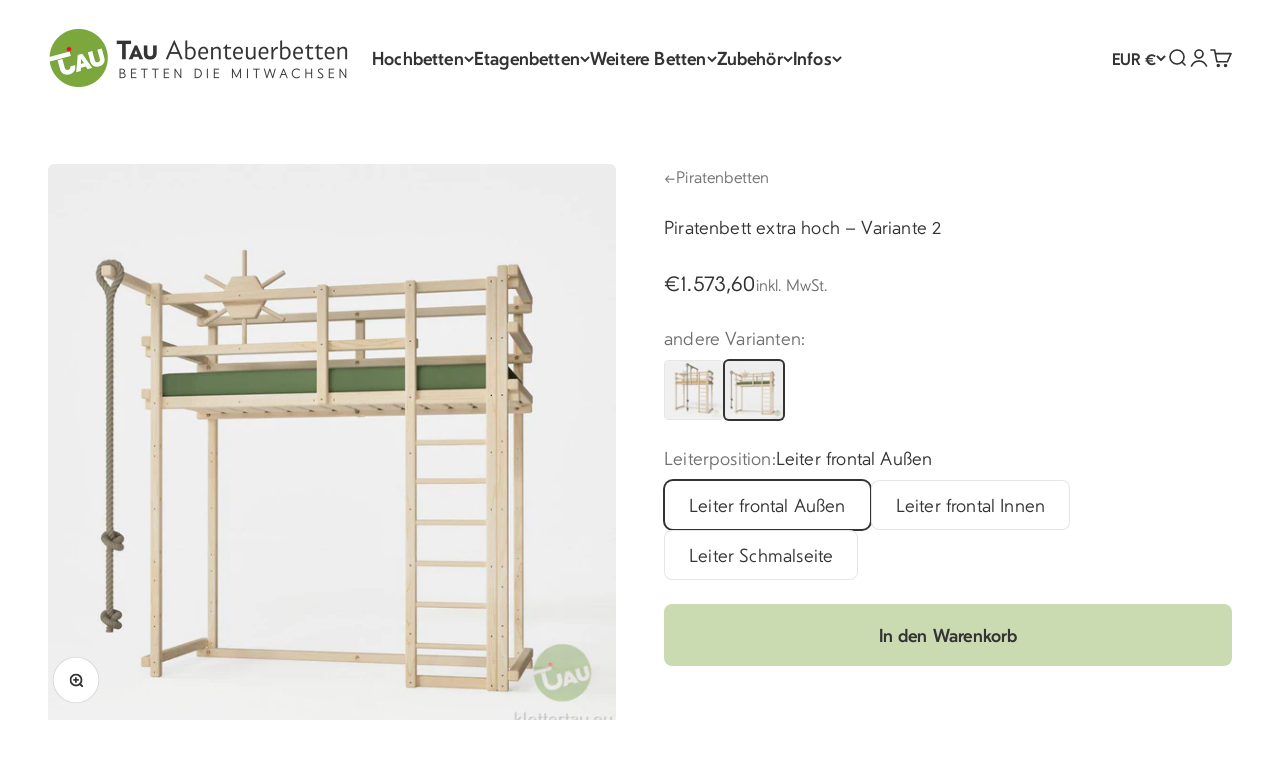

--- FILE ---
content_type: text/html; charset=utf-8
request_url: https://klettertau.de/products/piratenbett-extra-hoch-variante-2
body_size: 41427
content:
<!doctype html>

<html lang="de" dir="ltr">
  <head>
    <meta charset="utf-8">
    <meta name="viewport" content="width=device-width, initial-scale=1.0, height=device-height, minimum-scale=1.0, maximum-scale=1.0">
    <meta name="theme-color" content="#ffffff">

    <title>TAU Piratenbett extra hoch – Variante 2</title><meta name="description" content="Extra hohes Kinderhochbett für kleine Seeräuber. Aus sicherem Massivholz und mit Kletterseil und Steuerrad. Fördert Fantasie und Bewegung - jetzt entern!"><link rel="canonical" href="https://klettertau.de/products/piratenbett-extra-hoch-variante-2"><link rel="shortcut icon" href="//klettertau.de/cdn/shop/files/Tau_Abenteuerbetten_-_Logo.svg?v=1700579917&width=96">
      <link rel="apple-touch-icon" href="//klettertau.de/cdn/shop/files/Tau_Abenteuerbetten_-_Logo.svg?v=1700579917&width=180"><link rel="preconnect" href="https://cdn.shopify.com">
    <!-- <link rel="preconnect" href="https://fonts.shopifycdn.com" crossorigin> -->
    <!-- <link rel="dns-prefetch" href="https://productreviews.shopifycdn.com"> --><meta property="og:type" content="product">
  <meta property="og:title" content="Piratenbett extra hoch – Variante 2">
  <meta property="product:price:amount" content="1.573,60">
  <meta property="product:price:currency" content="EUR">
  <meta property="product:availability" content="in stock"><meta property="og:image" content="http://klettertau.de/cdn/shop/products/piratenbett-extra-hoch-variante-2-hochbett-tau-abenteuerbetten.jpg?v=1610024661&width=2048">
  <meta property="og:image:secure_url" content="https://klettertau.de/cdn/shop/products/piratenbett-extra-hoch-variante-2-hochbett-tau-abenteuerbetten.jpg?v=1610024661&width=2048">
  <meta property="og:image:width" content="1024">
  <meta property="og:image:height" content="1024"><meta property="og:description" content="Extra hohes Kinderhochbett für kleine Seeräuber. Aus sicherem Massivholz und mit Kletterseil und Steuerrad. Fördert Fantasie und Bewegung - jetzt entern!"><meta property="og:url" content="https://klettertau.de/products/piratenbett-extra-hoch-variante-2">
<meta property="og:site_name" content="TAU Abenteuerbetten"><meta name="twitter:card" content="summary"><meta name="twitter:title" content="Piratenbett extra hoch – Variante 2">
  <meta name="twitter:description" content="Im TAU-Hochbett XL gehen kleine Piraten auf große Kaperfahrt – bei Tag und bei Nacht Dieses Bett ist ähnlich zum Piratenbett, nur 30 cm höher. Grade, wenn eines der Kinder schon etwas größer ist und die Deckenhöhe es hergibt, ist dieses Bett ein echter Hingucker. Zusätzlich befindet sich der Seilbalken hier auf Höhe der oberen Brüstung am Rand. Ihr wollt, dass eure Kinder gern in Ihr Bett gehen? Dann ist unser Piratenbett - Extra Hoch genau das Richtige für sie. Denn es ist ihr eigenes Reich mit Kletterseil und Steuerrad. Tagsüber können sie mit ihren Freunden darin spielen. So werden nicht nur Geschicklichkeit und Bewegung gefördert, sondern auch die Fantasie eurer Kinder angeregt. Und nachts bietet ihr geliebtes Stockbett ein sicheres Reich für süße Träume. Wir sorgen dafür, dass ihr Kletterbett sicher und stabil ist. Dafür werden unsere Kinderbetten bei der"><meta name="twitter:image" content="https://klettertau.de/cdn/shop/products/piratenbett-extra-hoch-variante-2-hochbett-tau-abenteuerbetten.jpg?crop=center&height=1200&v=1610024661&width=1200">
  <meta name="twitter:image:alt" content="Piratenbett - Extra Hoch - Variante 2 aus Hochbett von Tau Abenteuerbetten"><script async crossorigin fetchpriority="high" src="/cdn/shopifycloud/importmap-polyfill/es-modules-shim.2.4.0.js"></script>
<script type="application/ld+json">{"@context":"http:\/\/schema.org\/","@id":"\/products\/piratenbett-extra-hoch-variante-2#product","@type":"ProductGroup","brand":{"@type":"Brand","name":"TAU Abenteuerbetten"},"category":"Betten \u0026 Bettgestelle","description":"Im TAU-Hochbett XL gehen kleine Piraten auf große Kaperfahrt – bei Tag und bei Nacht\nDieses Bett ist ähnlich zum Piratenbett, nur 30 cm höher. Grade, wenn eines der Kinder schon etwas größer ist und die Deckenhöhe es hergibt, ist dieses Bett ein echter Hingucker. Zusätzlich befindet sich der Seilbalken hier auf Höhe der oberen Brüstung am Rand.\nIhr wollt, dass eure Kinder gern in Ihr Bett gehen? Dann ist unser Piratenbett - Extra Hoch genau das Richtige für sie. Denn es ist ihr eigenes Reich mit Kletterseil und Steuerrad. Tagsüber können sie mit ihren Freunden darin spielen. So werden nicht nur Geschicklichkeit und Bewegung gefördert, sondern auch die Fantasie eurer Kinder angeregt. Und nachts bietet ihr geliebtes Stockbett ein sicheres Reich für süße Träume.\nWir sorgen dafür, dass ihr Kletterbett sicher und stabil ist. Dafür werden unsere Kinderbetten bei der Herstellung einer stetigen Qualitätskontrolle unterzogen. Wie alle TAU-Betten besteht auch das Piratenbett - Extra Hoch aus Massivholz (nordische Kiefer). Alle Oberflächen werden sanft abgeschliffen und für Oberflächenbehandlungen verwenden wir nur umweltverträgliche und ökologisch unbedenkliche Stoffe.","hasVariant":[{"@id":"\/products\/piratenbett-extra-hoch-variante-2?variant=36328997978274#variant","@type":"Product","image":"https:\/\/klettertau.de\/cdn\/shop\/products\/piratenbett-extra-hoch-variante-2-hochbett-tau-abenteuerbetten.jpg?v=1610024661\u0026width=1920","name":"Piratenbett extra hoch – Variante 2 - Leiter frontal Außen","offers":{"@id":"\/products\/piratenbett-extra-hoch-variante-2?variant=36328997978274#offer","@type":"Offer","availability":"http:\/\/schema.org\/InStock","price":"1573.60","priceCurrency":"EUR","url":"https:\/\/klettertau.de\/products\/piratenbett-extra-hoch-variante-2?variant=36328997978274"},"sku":"P1-XL2-L2.1"},{"@id":"\/products\/piratenbett-extra-hoch-variante-2?variant=36328998011042#variant","@type":"Product","image":"https:\/\/klettertau.de\/cdn\/shop\/products\/piratenbett-extra-hoch-variante-2-hochbett-tau-abenteuerbetten.jpg?v=1610024661\u0026width=1920","name":"Piratenbett extra hoch – Variante 2 - Leiter frontal Innen","offers":{"@id":"\/products\/piratenbett-extra-hoch-variante-2?variant=36328998011042#offer","@type":"Offer","availability":"http:\/\/schema.org\/InStock","price":"1575.39","priceCurrency":"EUR","url":"https:\/\/klettertau.de\/products\/piratenbett-extra-hoch-variante-2?variant=36328998011042"},"sku":"P1-XL2-L2.2"},{"@id":"\/products\/piratenbett-extra-hoch-variante-2?variant=36328998043810#variant","@type":"Product","image":"https:\/\/klettertau.de\/cdn\/shop\/products\/piratenbett-extra-hoch-variante-2-hochbett-tau-abenteuerbetten.jpg?v=1610024661\u0026width=1920","name":"Piratenbett extra hoch – Variante 2 - Leiter Schmalseite","offers":{"@id":"\/products\/piratenbett-extra-hoch-variante-2?variant=36328998043810#offer","@type":"Offer","availability":"http:\/\/schema.org\/InStock","price":"1563.32","priceCurrency":"EUR","url":"https:\/\/klettertau.de\/products\/piratenbett-extra-hoch-variante-2?variant=36328998043810"},"sku":"P1-XL2-L2.3"}],"name":"Piratenbett extra hoch – Variante 2","productGroupID":"5757929455778","url":"https:\/\/klettertau.de\/products\/piratenbett-extra-hoch-variante-2"}</script><script type="application/ld+json">
  {
    "@context": "https://schema.org",
    "@type": "BreadcrumbList",
    "itemListElement": [{
        "@type": "ListItem",
        "position": 1,
        "name": "Home",
        "item": "https://klettertau.de"
      },{
            "@type": "ListItem",
            "position": 2,
            "name": "Piratenbett extra hoch – Variante 2",
            "item": "https://klettertau.de/products/piratenbett-extra-hoch-variante-2"
          }]
  }
</script><style>@font-face {
	font-family: Kalev;
	font-weight: 400;
	font-style: normal;
	font-display: fallback;
	src: url("//klettertau.de/cdn/shop/files/kalev-400-ss.woff2?v=633827852140923911") format("woff2");
}
@font-face {
	font-family: Kalev;
	font-weight: 400;
	font-style: italic;
	font-display: fallback;
	src: url("//klettertau.de/cdn/shop/files/kalev-400-italic-ss.woff2?v=8142405989238757365") format("woff2");
}
@font-face {
	font-family: Kalev;
	font-weight: 500;
	font-style: normal;
	font-display: fallback;
	src: url("//klettertau.de/cdn/shop/files/kalev-500-ss.woff2?v=18279717182848865261") format("woff2");
}
@font-face {
	font-family: Kalev;
	font-weight: 500;
	font-style: italic;
	font-display: fallback;
	src: url("//klettertau.de/cdn/shop/files/kalev-500-italic-ss.woff2?v=10861700609491966549") format("woff2");
}
@font-face {
	font-family: Kalev;
	font-weight: 700;
	font-style: normal;
	font-display: fallback;
	src: url("//klettertau.de/cdn/shop/files/kalev-600-ss.woff2?v=16682502177914058113") format("woff2");
}
@font-face {
	font-family: Kalev;
	font-weight: 700;
	font-style: italic;
	font-display: fallback;
	src: url("//klettertau.de/cdn/shop/files/kalev-600-italic-ss.woff2?v=5646878978460369064") format("woff2");
}


  /* Typography (heading) */
  

/* Typography (body) */
  



:root {
    /**
     * ---------------------------------------------------------------------
     * SPACING VARIABLES
     *
     * We are using a spacing inspired from frameworks like Tailwind CSS.
     * ---------------------------------------------------------------------
     */
    --spacing-0-5: 0.125rem; /* 2px */
    --spacing-1: 0.25rem; /* 4px */
    --spacing-1-5: 0.375rem; /* 6px */
    --spacing-2: 0.5rem; /* 8px */
    --spacing-2-5: 0.625rem; /* 10px */
    --spacing-3: 0.75rem; /* 12px */
    --spacing-3-5: 0.875rem; /* 14px */
    --spacing-4: 1rem; /* 16px */
    --spacing-4-5: 1.125rem; /* 18px */
    --spacing-5: 1.25rem; /* 20px */
    --spacing-5-5: 1.375rem; /* 22px */
    --spacing-6: 1.5rem; /* 24px */
    --spacing-6-5: 1.625rem; /* 26px */
    --spacing-7: 1.75rem; /* 28px */
    --spacing-7-5: 1.875rem; /* 30px */
    --spacing-8: 2rem; /* 32px */
    --spacing-8-5: 2.125rem; /* 34px */
    --spacing-9: 2.25rem; /* 36px */
    --spacing-9-5: 2.375rem; /* 38px */
    --spacing-10: 2.5rem; /* 40px */
    --spacing-11: 2.75rem; /* 44px */
    --spacing-12: 3rem; /* 48px */
    --spacing-14: 3.5rem; /* 56px */
    --spacing-16: 4rem; /* 64px */
    --spacing-18: 4.5rem; /* 72px */
    --spacing-20: 5rem; /* 80px */
    --spacing-24: 6rem; /* 96px */
    --spacing-28: 7rem; /* 112px */
    --spacing-32: 8rem; /* 128px */
    --spacing-36: 9rem; /* 144px */
    --spacing-40: 10rem; /* 160px */
    --spacing-44: 11rem; /* 176px */
    --spacing-48: 12rem; /* 192px */
    --spacing-52: 13rem; /* 208px */
    --spacing-56: 14rem; /* 224px */
    --spacing-60: 15rem; /* 240px */
    --spacing-64: 16rem; /* 256px */
    --spacing-72: 18rem; /* 288px */
    --spacing-80: 20rem; /* 320px */
    --spacing-96: 24rem; /* 384px */

    /* Container */
    --container-max-width: 1600px;
    --container-narrow-max-width: 1350px;
    --container-gutter: var(--spacing-5);
    --section-outer-spacing-block: var(--spacing-12);
    --section-inner-max-spacing-block: var(--spacing-10);
    --section-inner-spacing-inline: var(--container-gutter);
    --section-stack-spacing-block: var(--spacing-8);

    /* Grid gutter */
    --grid-gutter: var(--spacing-5);

    /* Product list settings */
    --product-list-row-gap: var(--spacing-8);
    --product-list-column-gap: var(--grid-gutter);

    /* Form settings */
    --input-gap: var(--spacing-2);
    --input-height: 2.625rem;
    --input-padding-inline: var(--spacing-4);

    /* Other sizes */
    --sticky-area-height: calc(var(--sticky-announcement-bar-enabled, 0) * var(--announcement-bar-height, 0px) + var(--sticky-header-enabled, 0) * var(--header-height, 0px));

    /* RTL support */
    --transform-logical-flip: 1;
    --transform-origin-start: left;
    --transform-origin-end: right;

    /**
     * ---------------------------------------------------------------------
     * TYPOGRAPHY
     * ---------------------------------------------------------------------
     */

    /* Font properties */
    --heading-font-family: Kalev, -apple-system, 'Segoe UI', Roboto, 'Helvetica Neue', 'Noto Sans', 'Liberation Sans', Arial, sans-serif, 'Apple Color Emoji', 'Segoe UI Emoji', 'Segoe UI Symbol', 'Noto Color Emoji';
    --heading-font-weight: 500;
    --heading-font-style: normal;
    --heading-text-transform: normal;
    --heading-letter-spacing: 0.0em;
    --text-font-family: Kalev, -apple-system, 'Segoe UI', Roboto, 'Helvetica Neue', 'Noto Sans', 'Liberation Sans', Arial, sans-serif, 'Apple Color Emoji', 'Segoe UI Emoji', 'Segoe UI Symbol', 'Noto Color Emoji';
    --text-font-weight: 400;
    --text-font-style: normal;
    --text-letter-spacing: 0.01em;

    /* Font sizes */
    --text-h0: 2.75rem;
    --text-h1: 2rem;
    --text-h2: 1.75rem;
    --text-h3: 1.375rem;
    --text-h4: 1.125rem;
    --text-h5: 1.125rem;
    --text-h6: 1rem;
    --text-xs: 0.8125rem;
    --text-sm: 0.875rem;
    --text-base: 1.0rem;
    --text-lg: 1.25rem;

    /**
     * ---------------------------------------------------------------------
     * COLORS
     * ---------------------------------------------------------------------
     */

    /* Color settings */--accent: 202 219 177;
    --text-primary: 51 51 51;
    --background-primary: 255 255 255;
    --dialog-background: 255 255 255;
    --border-color: var(--text-color, var(--text-primary)) / 0.12;

    /* Button colors */
    --button-background-primary: 202 219 177;
    --button-text-primary: 51 51 51;
    --button-background-secondary: 98 133 48;
    --button-text-secondary: 255 255 255;

    /* Status colors */
    --success-background: 238 241 235;
    --success-text: 112 138 92;
    --warning-background: 252 240 227;
    --warning-text: 227 126 22;
    --error-background: 245 229 229;
    --error-text: 170 40 38;

    /* Product colors */
    --on-sale-text: 227 79 79;
    --on-sale-badge-background: 227 79 79;
    --on-sale-badge-text: 255 255 255;
    --sold-out-badge-background: 190 189 185;
    --sold-out-badge-text: 0 0 0;
    --primary-badge-background: 60 97 158;
    --primary-badge-text: 255 255 255;
    --star-color: 255 183 74;
    --product-card-background: 248 248 248;
    --product-card-text: 51 51 51;

    /* Header colors */
    --header-background: 255 255 255;
    --header-text: 51 51 51;

    /* Footer colors */
    --footer-background: 248 248 248;
    --footer-text: 51 51 51;

    /* Rounded variables (used for border radius) */
    --rounded-xs: 0.25rem;
    --rounded-sm: 0.1875rem;
    --rounded: 0.375rem;
    --rounded-lg: 0.75rem;
    --rounded-full: 9999px;

    --rounded-button: 0.5rem;
    --rounded-input: 0.375rem;

    /* Box shadow */
    --shadow-sm: 0 2px 8px rgb(var(--text-primary) / 0.0);
    --shadow: 0 5px 15px rgb(var(--text-primary) / 0.0);
    --shadow-md: 0 5px 30px rgb(var(--text-primary) / 0.0);
    --shadow-block: 0px 12px 50px rgb(var(--text-primary) / 0.0);

    /**
     * ---------------------------------------------------------------------
     * OTHER
     * ---------------------------------------------------------------------
     */

    --stagger-products-reveal-opacity: 0;
    --cursor-close-svg-url: url(//klettertau.de/cdn/shop/t/91/assets/cursor-close.svg?v=147174565022153725511753089677);
    --cursor-zoom-in-svg-url: url(//klettertau.de/cdn/shop/t/91/assets/cursor-zoom-in.svg?v=154953035094101115921753089677);
    --cursor-zoom-out-svg-url: url(//klettertau.de/cdn/shop/t/91/assets/cursor-zoom-out.svg?v=16155520337305705181753089677);
    --checkmark-svg-url: url(//klettertau.de/cdn/shop/t/91/assets/checkmark.svg?v=135439714783864722241753089677);
  }

  [dir="rtl"]:root {
    /* RTL support */
    --transform-logical-flip: -1;
    --transform-origin-start: right;
    --transform-origin-end: left;
  }

  @media screen and (min-width: 700px) {
    :root {
      /* Typography (font size) */
      --text-h0: 3.5rem;
      --text-h1: 2.5rem;
      --text-h2: 2rem;
      --text-h3: 1.625rem;
      --text-h4: 1.375rem;
      --text-h5: 1.125rem;
      --text-h6: 1rem;

      --text-xs: 0.875rem;
      --text-sm: 1.0rem;
      --text-base: 1.125rem;
      --text-lg: 1.375rem;

      /* Spacing */
      --container-gutter: 2rem;
      --section-outer-spacing-block: var(--spacing-16);
      --section-inner-max-spacing-block: var(--spacing-12);
      --section-inner-spacing-inline: var(--spacing-12);
      --section-stack-spacing-block: var(--spacing-12);

      /* Grid gutter */
      --grid-gutter: var(--spacing-6);

      /* Product list settings */
      --product-list-row-gap: var(--spacing-12);

      /* Form settings */
      --input-gap: 1rem;
      --input-height: 3.125rem;
      --input-padding-inline: var(--spacing-5);
    }
  }

  @media screen and (min-width: 1000px) {
    :root {
      /* Spacing settings */
      --container-gutter: var(--spacing-12);
      --section-outer-spacing-block: var(--spacing-18);
      --section-inner-max-spacing-block: var(--spacing-16);
      --section-inner-spacing-inline: var(--spacing-16);
      --section-stack-spacing-block: var(--spacing-12);
    }
  }

  @media screen and (min-width: 1150px) {
    :root {
      /* Spacing settings */
      --container-gutter: var(--spacing-12);
      --section-outer-spacing-block: var(--spacing-20);
      --section-inner-max-spacing-block: var(--spacing-16);
      --section-inner-spacing-inline: var(--spacing-16);
      --section-stack-spacing-block: var(--spacing-12);
    }
  }

  @media screen and (min-width: 1400px) {
    :root {
      /* Typography (font size) */
      --text-h0: 4.5rem;
      --text-h1: 3.5rem;
      --text-h2: 2.75rem;
      --text-h3: 2rem;
      --text-h4: 1.75rem;
      --text-h5: 1.375rem;
      --text-h6: 1.25rem;

      --section-outer-spacing-block: var(--spacing-24);
      --section-inner-max-spacing-block: var(--spacing-18);
      --section-inner-spacing-inline: var(--spacing-18);
    }
  }

  @media screen and (min-width: 1600px) {
    :root {
      --section-outer-spacing-block: var(--spacing-24);
      --section-inner-max-spacing-block: var(--spacing-20);
      --section-inner-spacing-inline: var(--spacing-20);
    }
  }

  /**
   * ---------------------------------------------------------------------
   * LIQUID DEPENDANT CSS
   *
   * Our main CSS is Liquid free, but some very specific features depend on
   * theme settings, so we have them here
   * ---------------------------------------------------------------------
   */@media screen and (pointer: fine) {
        .button:not([disabled]):hover, .btn:not([disabled]):hover, .shopify-payment-button__button--unbranded:not([disabled]):hover {
          --button-background-opacity: 0.85;
        }

        .button--subdued:not([disabled]):hover {
          --button-background: var(--text-color) / .05 !important;
        }
      }</style><script>
  // This allows to expose several variables to the global scope, to be used in scripts
  window.themeVariables = {
    settings: {
      showPageTransition: null,
      staggerProductsApparition: true,
      reduceDrawerAnimation: false,
      reduceMenuAnimation: false,
      headingApparition: "fade",
      pageType: "product",
      moneyFormat: "€{{amount_with_comma_separator}}",
      moneyWithCurrencyFormat: "€{{amount_with_comma_separator}} EUR",
      currencyCodeEnabled: false,
      cartType: "drawer",
      showDiscount: true,
      discountMode: "percentage",
      pageBackground: "#ffffff",
      textColor: "#333333"
    },

    strings: {
      accessibilityClose: "Schließen",
      accessibilityNext: "Vor",
      accessibilityPrevious: "Zurück",
      closeGallery: "Galerie schließen",
      zoomGallery: "Bild vergrößern",
      errorGallery: "Bild kann nicht geladen werden",
      searchNoResults: "Keine Treffer",
      addOrderNote: "Bestellhinweis hinzufügen",
      editOrderNote: "Bestellhinweis bearbeiten",
      shippingEstimatorNoResults: "Tut uns leid, aber wir verschicken leider nicht an deine Adresse.",
      shippingEstimatorOneResult: "Für deine Adresse gibt es einen Versandtarif:",
      shippingEstimatorMultipleResults: "Für deine Adresse gibt es mehrere Versandtarife:",
      shippingEstimatorError: "Beim Berechnen der Versandkosten ist ein Fehler aufgetreten:"
    },

    breakpoints: {
      'sm': 'screen and (min-width: 700px)',
      'md': 'screen and (min-width: 1000px)',
      'lg': 'screen and (min-width: 1150px)',
      'xl': 'screen and (min-width: 1400px)',

      'sm-max': 'screen and (max-width: 699px)',
      'md-max': 'screen and (max-width: 999px)',
      'lg-max': 'screen and (max-width: 1149px)',
      'xl-max': 'screen and (max-width: 1399px)'
    }
  };

  // For detecting native share
  document.documentElement.classList.add(`native-share--${navigator.share ? 'enabled' : 'disabled'}`);// We save the product ID in local storage to be eventually used for recently viewed section
    try {
      const recentlyViewedProducts = new Set(JSON.parse(localStorage.getItem('theme:recently-viewed-products') || '[]'));

      recentlyViewedProducts.delete(5757929455778); // Delete first to re-move the product
      recentlyViewedProducts.add(5757929455778);

      localStorage.setItem('theme:recently-viewed-products', JSON.stringify(Array.from(recentlyViewedProducts.values()).reverse()));
    } catch (e) {
      // Safari in private mode does not allow setting item, we silently fail
    }</script><script type="importmap">{
        "imports": {
          "vendor": "//klettertau.de/cdn/shop/t/91/assets/vendor.min.js?v=166563502121812900551753089643",
          "theme": "//klettertau.de/cdn/shop/t/91/assets/theme.js?v=23449326874515410531753089643",
          "photoswipe": "//klettertau.de/cdn/shop/t/91/assets/photoswipe.min.js?v=13374349288281597431753089643"
        }
      }
    </script>

    <script type="module" src="//klettertau.de/cdn/shop/t/91/assets/vendor.min.js?v=166563502121812900551753089643"></script>
    <script type="module" src="//klettertau.de/cdn/shop/t/91/assets/theme.js?v=23449326874515410531753089643"></script>

    <script>window.performance && window.performance.mark && window.performance.mark('shopify.content_for_header.start');</script><meta name="google-site-verification" content="0p5arXO9FuXCAVnD2rbPjgvRdnKNiUIK2wCakS6TM_E">
<meta name="google-site-verification" content="PrmuKOGmLSj83e5A1FFsi_BOLZks1OFz_KMTMRztDis">
<meta name="google-site-verification" content="AmIyKAuFgQ-HHoAwYFnoTvxqi7Y2MEYrTUsjHDdO10E">
<meta id="shopify-digital-wallet" name="shopify-digital-wallet" content="/31709691949/digital_wallets/dialog">
<meta name="shopify-checkout-api-token" content="5c54ffa07948ec58312f0658c6b30cf8">
<meta id="in-context-paypal-metadata" data-shop-id="31709691949" data-venmo-supported="false" data-environment="production" data-locale="de_DE" data-paypal-v4="true" data-currency="EUR">
<link rel="alternate" type="application/json+oembed" href="https://klettertau.de/products/piratenbett-extra-hoch-variante-2.oembed">
<script async="async" src="/checkouts/internal/preloads.js?locale=de-DE"></script>
<script id="apple-pay-shop-capabilities" type="application/json">{"shopId":31709691949,"countryCode":"DE","currencyCode":"EUR","merchantCapabilities":["supports3DS"],"merchantId":"gid:\/\/shopify\/Shop\/31709691949","merchantName":"TAU Abenteuerbetten","requiredBillingContactFields":["postalAddress","email","phone"],"requiredShippingContactFields":["postalAddress","email","phone"],"shippingType":"shipping","supportedNetworks":["visa","maestro","masterCard","amex"],"total":{"type":"pending","label":"TAU Abenteuerbetten","amount":"1.00"},"shopifyPaymentsEnabled":true,"supportsSubscriptions":true}</script>
<script id="shopify-features" type="application/json">{"accessToken":"5c54ffa07948ec58312f0658c6b30cf8","betas":["rich-media-storefront-analytics"],"domain":"klettertau.de","predictiveSearch":true,"shopId":31709691949,"locale":"de"}</script>
<script>var Shopify = Shopify || {};
Shopify.shop = "tau-gmbh.myshopify.com";
Shopify.locale = "de";
Shopify.currency = {"active":"EUR","rate":"1.0"};
Shopify.country = "DE";
Shopify.theme = {"name":"Live","id":182752608522,"schema_name":"Impact","schema_version":"6.9.1","theme_store_id":1190,"role":"main"};
Shopify.theme.handle = "null";
Shopify.theme.style = {"id":null,"handle":null};
Shopify.cdnHost = "klettertau.de/cdn";
Shopify.routes = Shopify.routes || {};
Shopify.routes.root = "/";</script>
<script type="module">!function(o){(o.Shopify=o.Shopify||{}).modules=!0}(window);</script>
<script>!function(o){function n(){var o=[];function n(){o.push(Array.prototype.slice.apply(arguments))}return n.q=o,n}var t=o.Shopify=o.Shopify||{};t.loadFeatures=n(),t.autoloadFeatures=n()}(window);</script>
<script id="shop-js-analytics" type="application/json">{"pageType":"product"}</script>
<script defer="defer" async type="module" src="//klettertau.de/cdn/shopifycloud/shop-js/modules/v2/client.init-shop-cart-sync_BH0MO3MH.de.esm.js"></script>
<script defer="defer" async type="module" src="//klettertau.de/cdn/shopifycloud/shop-js/modules/v2/chunk.common_BErAfWaM.esm.js"></script>
<script defer="defer" async type="module" src="//klettertau.de/cdn/shopifycloud/shop-js/modules/v2/chunk.modal_DqzNaksh.esm.js"></script>
<script type="module">
  await import("//klettertau.de/cdn/shopifycloud/shop-js/modules/v2/client.init-shop-cart-sync_BH0MO3MH.de.esm.js");
await import("//klettertau.de/cdn/shopifycloud/shop-js/modules/v2/chunk.common_BErAfWaM.esm.js");
await import("//klettertau.de/cdn/shopifycloud/shop-js/modules/v2/chunk.modal_DqzNaksh.esm.js");

  window.Shopify.SignInWithShop?.initShopCartSync?.({"fedCMEnabled":true,"windoidEnabled":true});

</script>
<script>(function() {
  var isLoaded = false;
  function asyncLoad() {
    if (isLoaded) return;
    isLoaded = true;
    var urls = ["https:\/\/cdn.nfcube.com\/instafeed-54afa840fac8de73a7575770f4d6d5de.js?shop=tau-gmbh.myshopify.com"];
    for (var i = 0; i < urls.length; i++) {
      var s = document.createElement('script');
      s.type = 'text/javascript';
      s.async = true;
      s.src = urls[i];
      var x = document.getElementsByTagName('script')[0];
      x.parentNode.insertBefore(s, x);
    }
  };
  if(window.attachEvent) {
    window.attachEvent('onload', asyncLoad);
  } else {
    window.addEventListener('load', asyncLoad, false);
  }
})();</script>
<script id="__st">var __st={"a":31709691949,"offset":3600,"reqid":"3ae4886f-1be8-4285-9e87-5610a9761685-1769795114","pageurl":"klettertau.de\/products\/piratenbett-extra-hoch-variante-2","u":"e5fa3651076a","p":"product","rtyp":"product","rid":5757929455778};</script>
<script>window.ShopifyPaypalV4VisibilityTracking = true;</script>
<script id="captcha-bootstrap">!function(){'use strict';const t='contact',e='account',n='new_comment',o=[[t,t],['blogs',n],['comments',n],[t,'customer']],c=[[e,'customer_login'],[e,'guest_login'],[e,'recover_customer_password'],[e,'create_customer']],r=t=>t.map((([t,e])=>`form[action*='/${t}']:not([data-nocaptcha='true']) input[name='form_type'][value='${e}']`)).join(','),a=t=>()=>t?[...document.querySelectorAll(t)].map((t=>t.form)):[];function s(){const t=[...o],e=r(t);return a(e)}const i='password',u='form_key',d=['recaptcha-v3-token','g-recaptcha-response','h-captcha-response',i],f=()=>{try{return window.sessionStorage}catch{return}},m='__shopify_v',_=t=>t.elements[u];function p(t,e,n=!1){try{const o=window.sessionStorage,c=JSON.parse(o.getItem(e)),{data:r}=function(t){const{data:e,action:n}=t;return t[m]||n?{data:e,action:n}:{data:t,action:n}}(c);for(const[e,n]of Object.entries(r))t.elements[e]&&(t.elements[e].value=n);n&&o.removeItem(e)}catch(o){console.error('form repopulation failed',{error:o})}}const l='form_type',E='cptcha';function T(t){t.dataset[E]=!0}const w=window,h=w.document,L='Shopify',v='ce_forms',y='captcha';let A=!1;((t,e)=>{const n=(g='f06e6c50-85a8-45c8-87d0-21a2b65856fe',I='https://cdn.shopify.com/shopifycloud/storefront-forms-hcaptcha/ce_storefront_forms_captcha_hcaptcha.v1.5.2.iife.js',D={infoText:'Durch hCaptcha geschützt',privacyText:'Datenschutz',termsText:'Allgemeine Geschäftsbedingungen'},(t,e,n)=>{const o=w[L][v],c=o.bindForm;if(c)return c(t,g,e,D).then(n);var r;o.q.push([[t,g,e,D],n]),r=I,A||(h.body.append(Object.assign(h.createElement('script'),{id:'captcha-provider',async:!0,src:r})),A=!0)});var g,I,D;w[L]=w[L]||{},w[L][v]=w[L][v]||{},w[L][v].q=[],w[L][y]=w[L][y]||{},w[L][y].protect=function(t,e){n(t,void 0,e),T(t)},Object.freeze(w[L][y]),function(t,e,n,w,h,L){const[v,y,A,g]=function(t,e,n){const i=e?o:[],u=t?c:[],d=[...i,...u],f=r(d),m=r(i),_=r(d.filter((([t,e])=>n.includes(e))));return[a(f),a(m),a(_),s()]}(w,h,L),I=t=>{const e=t.target;return e instanceof HTMLFormElement?e:e&&e.form},D=t=>v().includes(t);t.addEventListener('submit',(t=>{const e=I(t);if(!e)return;const n=D(e)&&!e.dataset.hcaptchaBound&&!e.dataset.recaptchaBound,o=_(e),c=g().includes(e)&&(!o||!o.value);(n||c)&&t.preventDefault(),c&&!n&&(function(t){try{if(!f())return;!function(t){const e=f();if(!e)return;const n=_(t);if(!n)return;const o=n.value;o&&e.removeItem(o)}(t);const e=Array.from(Array(32),(()=>Math.random().toString(36)[2])).join('');!function(t,e){_(t)||t.append(Object.assign(document.createElement('input'),{type:'hidden',name:u})),t.elements[u].value=e}(t,e),function(t,e){const n=f();if(!n)return;const o=[...t.querySelectorAll(`input[type='${i}']`)].map((({name:t})=>t)),c=[...d,...o],r={};for(const[a,s]of new FormData(t).entries())c.includes(a)||(r[a]=s);n.setItem(e,JSON.stringify({[m]:1,action:t.action,data:r}))}(t,e)}catch(e){console.error('failed to persist form',e)}}(e),e.submit())}));const S=(t,e)=>{t&&!t.dataset[E]&&(n(t,e.some((e=>e===t))),T(t))};for(const o of['focusin','change'])t.addEventListener(o,(t=>{const e=I(t);D(e)&&S(e,y())}));const B=e.get('form_key'),M=e.get(l),P=B&&M;t.addEventListener('DOMContentLoaded',(()=>{const t=y();if(P)for(const e of t)e.elements[l].value===M&&p(e,B);[...new Set([...A(),...v().filter((t=>'true'===t.dataset.shopifyCaptcha))])].forEach((e=>S(e,t)))}))}(h,new URLSearchParams(w.location.search),n,t,e,['guest_login'])})(!0,!0)}();</script>
<script integrity="sha256-4kQ18oKyAcykRKYeNunJcIwy7WH5gtpwJnB7kiuLZ1E=" data-source-attribution="shopify.loadfeatures" defer="defer" src="//klettertau.de/cdn/shopifycloud/storefront/assets/storefront/load_feature-a0a9edcb.js" crossorigin="anonymous"></script>
<script data-source-attribution="shopify.dynamic_checkout.dynamic.init">var Shopify=Shopify||{};Shopify.PaymentButton=Shopify.PaymentButton||{isStorefrontPortableWallets:!0,init:function(){window.Shopify.PaymentButton.init=function(){};var t=document.createElement("script");t.src="https://klettertau.de/cdn/shopifycloud/portable-wallets/latest/portable-wallets.de.js",t.type="module",document.head.appendChild(t)}};
</script>
<script data-source-attribution="shopify.dynamic_checkout.buyer_consent">
  function portableWalletsHideBuyerConsent(e){var t=document.getElementById("shopify-buyer-consent"),n=document.getElementById("shopify-subscription-policy-button");t&&n&&(t.classList.add("hidden"),t.setAttribute("aria-hidden","true"),n.removeEventListener("click",e))}function portableWalletsShowBuyerConsent(e){var t=document.getElementById("shopify-buyer-consent"),n=document.getElementById("shopify-subscription-policy-button");t&&n&&(t.classList.remove("hidden"),t.removeAttribute("aria-hidden"),n.addEventListener("click",e))}window.Shopify?.PaymentButton&&(window.Shopify.PaymentButton.hideBuyerConsent=portableWalletsHideBuyerConsent,window.Shopify.PaymentButton.showBuyerConsent=portableWalletsShowBuyerConsent);
</script>
<script data-source-attribution="shopify.dynamic_checkout.cart.bootstrap">document.addEventListener("DOMContentLoaded",(function(){function t(){return document.querySelector("shopify-accelerated-checkout-cart, shopify-accelerated-checkout")}if(t())Shopify.PaymentButton.init();else{new MutationObserver((function(e,n){t()&&(Shopify.PaymentButton.init(),n.disconnect())})).observe(document.body,{childList:!0,subtree:!0})}}));
</script>
<script id='scb4127' type='text/javascript' async='' src='https://klettertau.de/cdn/shopifycloud/privacy-banner/storefront-banner.js'></script><link id="shopify-accelerated-checkout-styles" rel="stylesheet" media="screen" href="https://klettertau.de/cdn/shopifycloud/portable-wallets/latest/accelerated-checkout-backwards-compat.css" crossorigin="anonymous">
<style id="shopify-accelerated-checkout-cart">
        #shopify-buyer-consent {
  margin-top: 1em;
  display: inline-block;
  width: 100%;
}

#shopify-buyer-consent.hidden {
  display: none;
}

#shopify-subscription-policy-button {
  background: none;
  border: none;
  padding: 0;
  text-decoration: underline;
  font-size: inherit;
  cursor: pointer;
}

#shopify-subscription-policy-button::before {
  box-shadow: none;
}

      </style>

<script>window.performance && window.performance.mark && window.performance.mark('shopify.content_for_header.end');</script>
<link href="//klettertau.de/cdn/shop/t/91/assets/theme.css?v=117068745678301954081753089643" rel="stylesheet" type="text/css" media="all" /><script defer data-domain="klettertau.de" src="https://plausible.io/js/script.hash.tagged-events.js"></script>
    <script>window.plausible = window.plausible || function() { (window.plausible.q = window.plausible.q || []).push(arguments) }</script>
  <script src="https://cdn.shopify.com/extensions/019c054c-acaf-7202-a148-d081d9164e97/shopify-cli-157/assets/reputon-google-carousel-widget.js" type="text/javascript" defer="defer"></script>
<link href="https://monorail-edge.shopifysvc.com" rel="dns-prefetch">
<script>(function(){if ("sendBeacon" in navigator && "performance" in window) {try {var session_token_from_headers = performance.getEntriesByType('navigation')[0].serverTiming.find(x => x.name == '_s').description;} catch {var session_token_from_headers = undefined;}var session_cookie_matches = document.cookie.match(/_shopify_s=([^;]*)/);var session_token_from_cookie = session_cookie_matches && session_cookie_matches.length === 2 ? session_cookie_matches[1] : "";var session_token = session_token_from_headers || session_token_from_cookie || "";function handle_abandonment_event(e) {var entries = performance.getEntries().filter(function(entry) {return /monorail-edge.shopifysvc.com/.test(entry.name);});if (!window.abandonment_tracked && entries.length === 0) {window.abandonment_tracked = true;var currentMs = Date.now();var navigation_start = performance.timing.navigationStart;var payload = {shop_id: 31709691949,url: window.location.href,navigation_start,duration: currentMs - navigation_start,session_token,page_type: "product"};window.navigator.sendBeacon("https://monorail-edge.shopifysvc.com/v1/produce", JSON.stringify({schema_id: "online_store_buyer_site_abandonment/1.1",payload: payload,metadata: {event_created_at_ms: currentMs,event_sent_at_ms: currentMs}}));}}window.addEventListener('pagehide', handle_abandonment_event);}}());</script>
<script id="web-pixels-manager-setup">(function e(e,d,r,n,o){if(void 0===o&&(o={}),!Boolean(null===(a=null===(i=window.Shopify)||void 0===i?void 0:i.analytics)||void 0===a?void 0:a.replayQueue)){var i,a;window.Shopify=window.Shopify||{};var t=window.Shopify;t.analytics=t.analytics||{};var s=t.analytics;s.replayQueue=[],s.publish=function(e,d,r){return s.replayQueue.push([e,d,r]),!0};try{self.performance.mark("wpm:start")}catch(e){}var l=function(){var e={modern:/Edge?\/(1{2}[4-9]|1[2-9]\d|[2-9]\d{2}|\d{4,})\.\d+(\.\d+|)|Firefox\/(1{2}[4-9]|1[2-9]\d|[2-9]\d{2}|\d{4,})\.\d+(\.\d+|)|Chrom(ium|e)\/(9{2}|\d{3,})\.\d+(\.\d+|)|(Maci|X1{2}).+ Version\/(15\.\d+|(1[6-9]|[2-9]\d|\d{3,})\.\d+)([,.]\d+|)( \(\w+\)|)( Mobile\/\w+|) Safari\/|Chrome.+OPR\/(9{2}|\d{3,})\.\d+\.\d+|(CPU[ +]OS|iPhone[ +]OS|CPU[ +]iPhone|CPU IPhone OS|CPU iPad OS)[ +]+(15[._]\d+|(1[6-9]|[2-9]\d|\d{3,})[._]\d+)([._]\d+|)|Android:?[ /-](13[3-9]|1[4-9]\d|[2-9]\d{2}|\d{4,})(\.\d+|)(\.\d+|)|Android.+Firefox\/(13[5-9]|1[4-9]\d|[2-9]\d{2}|\d{4,})\.\d+(\.\d+|)|Android.+Chrom(ium|e)\/(13[3-9]|1[4-9]\d|[2-9]\d{2}|\d{4,})\.\d+(\.\d+|)|SamsungBrowser\/([2-9]\d|\d{3,})\.\d+/,legacy:/Edge?\/(1[6-9]|[2-9]\d|\d{3,})\.\d+(\.\d+|)|Firefox\/(5[4-9]|[6-9]\d|\d{3,})\.\d+(\.\d+|)|Chrom(ium|e)\/(5[1-9]|[6-9]\d|\d{3,})\.\d+(\.\d+|)([\d.]+$|.*Safari\/(?![\d.]+ Edge\/[\d.]+$))|(Maci|X1{2}).+ Version\/(10\.\d+|(1[1-9]|[2-9]\d|\d{3,})\.\d+)([,.]\d+|)( \(\w+\)|)( Mobile\/\w+|) Safari\/|Chrome.+OPR\/(3[89]|[4-9]\d|\d{3,})\.\d+\.\d+|(CPU[ +]OS|iPhone[ +]OS|CPU[ +]iPhone|CPU IPhone OS|CPU iPad OS)[ +]+(10[._]\d+|(1[1-9]|[2-9]\d|\d{3,})[._]\d+)([._]\d+|)|Android:?[ /-](13[3-9]|1[4-9]\d|[2-9]\d{2}|\d{4,})(\.\d+|)(\.\d+|)|Mobile Safari.+OPR\/([89]\d|\d{3,})\.\d+\.\d+|Android.+Firefox\/(13[5-9]|1[4-9]\d|[2-9]\d{2}|\d{4,})\.\d+(\.\d+|)|Android.+Chrom(ium|e)\/(13[3-9]|1[4-9]\d|[2-9]\d{2}|\d{4,})\.\d+(\.\d+|)|Android.+(UC? ?Browser|UCWEB|U3)[ /]?(15\.([5-9]|\d{2,})|(1[6-9]|[2-9]\d|\d{3,})\.\d+)\.\d+|SamsungBrowser\/(5\.\d+|([6-9]|\d{2,})\.\d+)|Android.+MQ{2}Browser\/(14(\.(9|\d{2,})|)|(1[5-9]|[2-9]\d|\d{3,})(\.\d+|))(\.\d+|)|K[Aa][Ii]OS\/(3\.\d+|([4-9]|\d{2,})\.\d+)(\.\d+|)/},d=e.modern,r=e.legacy,n=navigator.userAgent;return n.match(d)?"modern":n.match(r)?"legacy":"unknown"}(),u="modern"===l?"modern":"legacy",c=(null!=n?n:{modern:"",legacy:""})[u],f=function(e){return[e.baseUrl,"/wpm","/b",e.hashVersion,"modern"===e.buildTarget?"m":"l",".js"].join("")}({baseUrl:d,hashVersion:r,buildTarget:u}),m=function(e){var d=e.version,r=e.bundleTarget,n=e.surface,o=e.pageUrl,i=e.monorailEndpoint;return{emit:function(e){var a=e.status,t=e.errorMsg,s=(new Date).getTime(),l=JSON.stringify({metadata:{event_sent_at_ms:s},events:[{schema_id:"web_pixels_manager_load/3.1",payload:{version:d,bundle_target:r,page_url:o,status:a,surface:n,error_msg:t},metadata:{event_created_at_ms:s}}]});if(!i)return console&&console.warn&&console.warn("[Web Pixels Manager] No Monorail endpoint provided, skipping logging."),!1;try{return self.navigator.sendBeacon.bind(self.navigator)(i,l)}catch(e){}var u=new XMLHttpRequest;try{return u.open("POST",i,!0),u.setRequestHeader("Content-Type","text/plain"),u.send(l),!0}catch(e){return console&&console.warn&&console.warn("[Web Pixels Manager] Got an unhandled error while logging to Monorail."),!1}}}}({version:r,bundleTarget:l,surface:e.surface,pageUrl:self.location.href,monorailEndpoint:e.monorailEndpoint});try{o.browserTarget=l,function(e){var d=e.src,r=e.async,n=void 0===r||r,o=e.onload,i=e.onerror,a=e.sri,t=e.scriptDataAttributes,s=void 0===t?{}:t,l=document.createElement("script"),u=document.querySelector("head"),c=document.querySelector("body");if(l.async=n,l.src=d,a&&(l.integrity=a,l.crossOrigin="anonymous"),s)for(var f in s)if(Object.prototype.hasOwnProperty.call(s,f))try{l.dataset[f]=s[f]}catch(e){}if(o&&l.addEventListener("load",o),i&&l.addEventListener("error",i),u)u.appendChild(l);else{if(!c)throw new Error("Did not find a head or body element to append the script");c.appendChild(l)}}({src:f,async:!0,onload:function(){if(!function(){var e,d;return Boolean(null===(d=null===(e=window.Shopify)||void 0===e?void 0:e.analytics)||void 0===d?void 0:d.initialized)}()){var d=window.webPixelsManager.init(e)||void 0;if(d){var r=window.Shopify.analytics;r.replayQueue.forEach((function(e){var r=e[0],n=e[1],o=e[2];d.publishCustomEvent(r,n,o)})),r.replayQueue=[],r.publish=d.publishCustomEvent,r.visitor=d.visitor,r.initialized=!0}}},onerror:function(){return m.emit({status:"failed",errorMsg:"".concat(f," has failed to load")})},sri:function(e){var d=/^sha384-[A-Za-z0-9+/=]+$/;return"string"==typeof e&&d.test(e)}(c)?c:"",scriptDataAttributes:o}),m.emit({status:"loading"})}catch(e){m.emit({status:"failed",errorMsg:(null==e?void 0:e.message)||"Unknown error"})}}})({shopId: 31709691949,storefrontBaseUrl: "https://klettertau.de",extensionsBaseUrl: "https://extensions.shopifycdn.com/cdn/shopifycloud/web-pixels-manager",monorailEndpoint: "https://monorail-edge.shopifysvc.com/unstable/produce_batch",surface: "storefront-renderer",enabledBetaFlags: ["2dca8a86"],webPixelsConfigList: [{"id":"2692317450","configuration":"{\"shopId\":\"32521\"}","eventPayloadVersion":"v1","runtimeContext":"STRICT","scriptVersion":"e46595b10fdc5e1674d5c89a8c843bb3","type":"APP","apiClientId":5443297,"privacyPurposes":["ANALYTICS","MARKETING","SALE_OF_DATA"],"dataSharingAdjustments":{"protectedCustomerApprovalScopes":["read_customer_address","read_customer_email","read_customer_name","read_customer_personal_data","read_customer_phone"]}},{"id":"1195933962","configuration":"{\"config\":\"{\\\"google_tag_ids\\\":[\\\"G-JEK4DZJ7VH\\\",\\\"GT-NM2936L\\\"],\\\"target_country\\\":\\\"DE\\\",\\\"gtag_events\\\":[{\\\"type\\\":\\\"begin_checkout\\\",\\\"action_label\\\":[\\\"G-JEK4DZJ7VH\\\",\\\"AW-672579967\\\/H6qECNaS19ABEP-C28AC\\\"]},{\\\"type\\\":\\\"search\\\",\\\"action_label\\\":[\\\"G-JEK4DZJ7VH\\\",\\\"AW-672579967\\\/6hHmCNmS19ABEP-C28AC\\\"]},{\\\"type\\\":\\\"view_item\\\",\\\"action_label\\\":[\\\"G-JEK4DZJ7VH\\\",\\\"AW-672579967\\\/EolvCNCS19ABEP-C28AC\\\",\\\"MC-EQYGE2SVTB\\\"]},{\\\"type\\\":\\\"purchase\\\",\\\"action_label\\\":[\\\"G-JEK4DZJ7VH\\\",\\\"AW-672579967\\\/1EOQCM2S19ABEP-C28AC\\\",\\\"MC-EQYGE2SVTB\\\"]},{\\\"type\\\":\\\"page_view\\\",\\\"action_label\\\":[\\\"G-JEK4DZJ7VH\\\",\\\"AW-672579967\\\/vvhVCMqS19ABEP-C28AC\\\",\\\"MC-EQYGE2SVTB\\\"]},{\\\"type\\\":\\\"add_payment_info\\\",\\\"action_label\\\":[\\\"G-JEK4DZJ7VH\\\",\\\"AW-672579967\\\/7C9YCNyS19ABEP-C28AC\\\"]},{\\\"type\\\":\\\"add_to_cart\\\",\\\"action_label\\\":[\\\"G-JEK4DZJ7VH\\\",\\\"AW-672579967\\\/kWhlCNOS19ABEP-C28AC\\\"]}],\\\"enable_monitoring_mode\\\":false}\"}","eventPayloadVersion":"v1","runtimeContext":"OPEN","scriptVersion":"b2a88bafab3e21179ed38636efcd8a93","type":"APP","apiClientId":1780363,"privacyPurposes":[],"dataSharingAdjustments":{"protectedCustomerApprovalScopes":["read_customer_address","read_customer_email","read_customer_name","read_customer_personal_data","read_customer_phone"]}},{"id":"425787658","configuration":"{\"pixel_id\":\"3033101706765633\",\"pixel_type\":\"facebook_pixel\",\"metaapp_system_user_token\":\"-\"}","eventPayloadVersion":"v1","runtimeContext":"OPEN","scriptVersion":"ca16bc87fe92b6042fbaa3acc2fbdaa6","type":"APP","apiClientId":2329312,"privacyPurposes":["ANALYTICS","MARKETING","SALE_OF_DATA"],"dataSharingAdjustments":{"protectedCustomerApprovalScopes":["read_customer_address","read_customer_email","read_customer_name","read_customer_personal_data","read_customer_phone"]}},{"id":"144867594","configuration":"{\"tagID\":\"2613710940712\"}","eventPayloadVersion":"v1","runtimeContext":"STRICT","scriptVersion":"18031546ee651571ed29edbe71a3550b","type":"APP","apiClientId":3009811,"privacyPurposes":["ANALYTICS","MARKETING","SALE_OF_DATA"],"dataSharingAdjustments":{"protectedCustomerApprovalScopes":["read_customer_address","read_customer_email","read_customer_name","read_customer_personal_data","read_customer_phone"]}},{"id":"123339018","eventPayloadVersion":"1","runtimeContext":"LAX","scriptVersion":"10","type":"CUSTOM","privacyPurposes":[],"name":"Plausible"},{"id":"shopify-app-pixel","configuration":"{}","eventPayloadVersion":"v1","runtimeContext":"STRICT","scriptVersion":"0450","apiClientId":"shopify-pixel","type":"APP","privacyPurposes":["ANALYTICS","MARKETING"]},{"id":"shopify-custom-pixel","eventPayloadVersion":"v1","runtimeContext":"LAX","scriptVersion":"0450","apiClientId":"shopify-pixel","type":"CUSTOM","privacyPurposes":["ANALYTICS","MARKETING"]}],isMerchantRequest: false,initData: {"shop":{"name":"TAU Abenteuerbetten","paymentSettings":{"currencyCode":"EUR"},"myshopifyDomain":"tau-gmbh.myshopify.com","countryCode":"DE","storefrontUrl":"https:\/\/klettertau.de"},"customer":null,"cart":null,"checkout":null,"productVariants":[{"price":{"amount":1573.6,"currencyCode":"EUR"},"product":{"title":"Piratenbett extra hoch – Variante 2","vendor":"TAU Abenteuerbetten","id":"5757929455778","untranslatedTitle":"Piratenbett extra hoch – Variante 2","url":"\/products\/piratenbett-extra-hoch-variante-2","type":"Hochbett"},"id":"36328997978274","image":{"src":"\/\/klettertau.de\/cdn\/shop\/products\/piratenbett-extra-hoch-variante-2-hochbett-tau-abenteuerbetten.jpg?v=1610024661"},"sku":"P1-XL2-L2.1","title":"Leiter frontal Außen","untranslatedTitle":"Leiter frontal Außen"},{"price":{"amount":1575.39,"currencyCode":"EUR"},"product":{"title":"Piratenbett extra hoch – Variante 2","vendor":"TAU Abenteuerbetten","id":"5757929455778","untranslatedTitle":"Piratenbett extra hoch – Variante 2","url":"\/products\/piratenbett-extra-hoch-variante-2","type":"Hochbett"},"id":"36328998011042","image":{"src":"\/\/klettertau.de\/cdn\/shop\/products\/piratenbett-extra-hoch-variante-2-hochbett-tau-abenteuerbetten.jpg?v=1610024661"},"sku":"P1-XL2-L2.2","title":"Leiter frontal Innen","untranslatedTitle":"Leiter frontal Innen"},{"price":{"amount":1563.32,"currencyCode":"EUR"},"product":{"title":"Piratenbett extra hoch – Variante 2","vendor":"TAU Abenteuerbetten","id":"5757929455778","untranslatedTitle":"Piratenbett extra hoch – Variante 2","url":"\/products\/piratenbett-extra-hoch-variante-2","type":"Hochbett"},"id":"36328998043810","image":{"src":"\/\/klettertau.de\/cdn\/shop\/products\/piratenbett-extra-hoch-variante-2-hochbett-tau-abenteuerbetten.jpg?v=1610024661"},"sku":"P1-XL2-L2.3","title":"Leiter Schmalseite","untranslatedTitle":"Leiter Schmalseite"}],"purchasingCompany":null},},"https://klettertau.de/cdn","1d2a099fw23dfb22ep557258f5m7a2edbae",{"modern":"","legacy":""},{"shopId":"31709691949","storefrontBaseUrl":"https:\/\/klettertau.de","extensionBaseUrl":"https:\/\/extensions.shopifycdn.com\/cdn\/shopifycloud\/web-pixels-manager","surface":"storefront-renderer","enabledBetaFlags":"[\"2dca8a86\"]","isMerchantRequest":"false","hashVersion":"1d2a099fw23dfb22ep557258f5m7a2edbae","publish":"custom","events":"[[\"page_viewed\",{}],[\"product_viewed\",{\"productVariant\":{\"price\":{\"amount\":1573.6,\"currencyCode\":\"EUR\"},\"product\":{\"title\":\"Piratenbett extra hoch – Variante 2\",\"vendor\":\"TAU Abenteuerbetten\",\"id\":\"5757929455778\",\"untranslatedTitle\":\"Piratenbett extra hoch – Variante 2\",\"url\":\"\/products\/piratenbett-extra-hoch-variante-2\",\"type\":\"Hochbett\"},\"id\":\"36328997978274\",\"image\":{\"src\":\"\/\/klettertau.de\/cdn\/shop\/products\/piratenbett-extra-hoch-variante-2-hochbett-tau-abenteuerbetten.jpg?v=1610024661\"},\"sku\":\"P1-XL2-L2.1\",\"title\":\"Leiter frontal Außen\",\"untranslatedTitle\":\"Leiter frontal Außen\"}}]]"});</script><script>
  window.ShopifyAnalytics = window.ShopifyAnalytics || {};
  window.ShopifyAnalytics.meta = window.ShopifyAnalytics.meta || {};
  window.ShopifyAnalytics.meta.currency = 'EUR';
  var meta = {"product":{"id":5757929455778,"gid":"gid:\/\/shopify\/Product\/5757929455778","vendor":"TAU Abenteuerbetten","type":"Hochbett","handle":"piratenbett-extra-hoch-variante-2","variants":[{"id":36328997978274,"price":157360,"name":"Piratenbett extra hoch – Variante 2 - Leiter frontal Außen","public_title":"Leiter frontal Außen","sku":"P1-XL2-L2.1"},{"id":36328998011042,"price":157539,"name":"Piratenbett extra hoch – Variante 2 - Leiter frontal Innen","public_title":"Leiter frontal Innen","sku":"P1-XL2-L2.2"},{"id":36328998043810,"price":156332,"name":"Piratenbett extra hoch – Variante 2 - Leiter Schmalseite","public_title":"Leiter Schmalseite","sku":"P1-XL2-L2.3"}],"remote":false},"page":{"pageType":"product","resourceType":"product","resourceId":5757929455778,"requestId":"3ae4886f-1be8-4285-9e87-5610a9761685-1769795114"}};
  for (var attr in meta) {
    window.ShopifyAnalytics.meta[attr] = meta[attr];
  }
</script>
<script class="analytics">
  (function () {
    var customDocumentWrite = function(content) {
      var jquery = null;

      if (window.jQuery) {
        jquery = window.jQuery;
      } else if (window.Checkout && window.Checkout.$) {
        jquery = window.Checkout.$;
      }

      if (jquery) {
        jquery('body').append(content);
      }
    };

    var hasLoggedConversion = function(token) {
      if (token) {
        return document.cookie.indexOf('loggedConversion=' + token) !== -1;
      }
      return false;
    }

    var setCookieIfConversion = function(token) {
      if (token) {
        var twoMonthsFromNow = new Date(Date.now());
        twoMonthsFromNow.setMonth(twoMonthsFromNow.getMonth() + 2);

        document.cookie = 'loggedConversion=' + token + '; expires=' + twoMonthsFromNow;
      }
    }

    var trekkie = window.ShopifyAnalytics.lib = window.trekkie = window.trekkie || [];
    if (trekkie.integrations) {
      return;
    }
    trekkie.methods = [
      'identify',
      'page',
      'ready',
      'track',
      'trackForm',
      'trackLink'
    ];
    trekkie.factory = function(method) {
      return function() {
        var args = Array.prototype.slice.call(arguments);
        args.unshift(method);
        trekkie.push(args);
        return trekkie;
      };
    };
    for (var i = 0; i < trekkie.methods.length; i++) {
      var key = trekkie.methods[i];
      trekkie[key] = trekkie.factory(key);
    }
    trekkie.load = function(config) {
      trekkie.config = config || {};
      trekkie.config.initialDocumentCookie = document.cookie;
      var first = document.getElementsByTagName('script')[0];
      var script = document.createElement('script');
      script.type = 'text/javascript';
      script.onerror = function(e) {
        var scriptFallback = document.createElement('script');
        scriptFallback.type = 'text/javascript';
        scriptFallback.onerror = function(error) {
                var Monorail = {
      produce: function produce(monorailDomain, schemaId, payload) {
        var currentMs = new Date().getTime();
        var event = {
          schema_id: schemaId,
          payload: payload,
          metadata: {
            event_created_at_ms: currentMs,
            event_sent_at_ms: currentMs
          }
        };
        return Monorail.sendRequest("https://" + monorailDomain + "/v1/produce", JSON.stringify(event));
      },
      sendRequest: function sendRequest(endpointUrl, payload) {
        // Try the sendBeacon API
        if (window && window.navigator && typeof window.navigator.sendBeacon === 'function' && typeof window.Blob === 'function' && !Monorail.isIos12()) {
          var blobData = new window.Blob([payload], {
            type: 'text/plain'
          });

          if (window.navigator.sendBeacon(endpointUrl, blobData)) {
            return true;
          } // sendBeacon was not successful

        } // XHR beacon

        var xhr = new XMLHttpRequest();

        try {
          xhr.open('POST', endpointUrl);
          xhr.setRequestHeader('Content-Type', 'text/plain');
          xhr.send(payload);
        } catch (e) {
          console.log(e);
        }

        return false;
      },
      isIos12: function isIos12() {
        return window.navigator.userAgent.lastIndexOf('iPhone; CPU iPhone OS 12_') !== -1 || window.navigator.userAgent.lastIndexOf('iPad; CPU OS 12_') !== -1;
      }
    };
    Monorail.produce('monorail-edge.shopifysvc.com',
      'trekkie_storefront_load_errors/1.1',
      {shop_id: 31709691949,
      theme_id: 182752608522,
      app_name: "storefront",
      context_url: window.location.href,
      source_url: "//klettertau.de/cdn/s/trekkie.storefront.c59ea00e0474b293ae6629561379568a2d7c4bba.min.js"});

        };
        scriptFallback.async = true;
        scriptFallback.src = '//klettertau.de/cdn/s/trekkie.storefront.c59ea00e0474b293ae6629561379568a2d7c4bba.min.js';
        first.parentNode.insertBefore(scriptFallback, first);
      };
      script.async = true;
      script.src = '//klettertau.de/cdn/s/trekkie.storefront.c59ea00e0474b293ae6629561379568a2d7c4bba.min.js';
      first.parentNode.insertBefore(script, first);
    };
    trekkie.load(
      {"Trekkie":{"appName":"storefront","development":false,"defaultAttributes":{"shopId":31709691949,"isMerchantRequest":null,"themeId":182752608522,"themeCityHash":"11157188730973824215","contentLanguage":"de","currency":"EUR","eventMetadataId":"2979b346-4225-4d49-8dfa-f982736a3286"},"isServerSideCookieWritingEnabled":true,"monorailRegion":"shop_domain","enabledBetaFlags":["65f19447","b5387b81"]},"Session Attribution":{},"S2S":{"facebookCapiEnabled":true,"source":"trekkie-storefront-renderer","apiClientId":580111}}
    );

    var loaded = false;
    trekkie.ready(function() {
      if (loaded) return;
      loaded = true;

      window.ShopifyAnalytics.lib = window.trekkie;

      var originalDocumentWrite = document.write;
      document.write = customDocumentWrite;
      try { window.ShopifyAnalytics.merchantGoogleAnalytics.call(this); } catch(error) {};
      document.write = originalDocumentWrite;

      window.ShopifyAnalytics.lib.page(null,{"pageType":"product","resourceType":"product","resourceId":5757929455778,"requestId":"3ae4886f-1be8-4285-9e87-5610a9761685-1769795114","shopifyEmitted":true});

      var match = window.location.pathname.match(/checkouts\/(.+)\/(thank_you|post_purchase)/)
      var token = match? match[1]: undefined;
      if (!hasLoggedConversion(token)) {
        setCookieIfConversion(token);
        window.ShopifyAnalytics.lib.track("Viewed Product",{"currency":"EUR","variantId":36328997978274,"productId":5757929455778,"productGid":"gid:\/\/shopify\/Product\/5757929455778","name":"Piratenbett extra hoch – Variante 2 - Leiter frontal Außen","price":"1573.60","sku":"P1-XL2-L2.1","brand":"TAU Abenteuerbetten","variant":"Leiter frontal Außen","category":"Hochbett","nonInteraction":true,"remote":false},undefined,undefined,{"shopifyEmitted":true});
      window.ShopifyAnalytics.lib.track("monorail:\/\/trekkie_storefront_viewed_product\/1.1",{"currency":"EUR","variantId":36328997978274,"productId":5757929455778,"productGid":"gid:\/\/shopify\/Product\/5757929455778","name":"Piratenbett extra hoch – Variante 2 - Leiter frontal Außen","price":"1573.60","sku":"P1-XL2-L2.1","brand":"TAU Abenteuerbetten","variant":"Leiter frontal Außen","category":"Hochbett","nonInteraction":true,"remote":false,"referer":"https:\/\/klettertau.de\/products\/piratenbett-extra-hoch-variante-2"});
      }
    });


        var eventsListenerScript = document.createElement('script');
        eventsListenerScript.async = true;
        eventsListenerScript.src = "//klettertau.de/cdn/shopifycloud/storefront/assets/shop_events_listener-3da45d37.js";
        document.getElementsByTagName('head')[0].appendChild(eventsListenerScript);

})();</script>
<script
  defer
  src="https://klettertau.de/cdn/shopifycloud/perf-kit/shopify-perf-kit-3.1.0.min.js"
  data-application="storefront-renderer"
  data-shop-id="31709691949"
  data-render-region="gcp-us-east1"
  data-page-type="product"
  data-theme-instance-id="182752608522"
  data-theme-name="Impact"
  data-theme-version="6.9.1"
  data-monorail-region="shop_domain"
  data-resource-timing-sampling-rate="10"
  data-shs="true"
  data-shs-beacon="true"
  data-shs-export-with-fetch="true"
  data-shs-logs-sample-rate="1"
  data-shs-beacon-endpoint="https://klettertau.de/api/collect"
></script>
</head>

  <body class=""><!-- DRAWER -->
<template id="drawer-default-template">
  <style>
    [hidden] {
      display: none !important;
    }
  </style>

  <button part="outside-close-button" is="close-button" aria-label="Schließen"><svg role="presentation" stroke-width="2" focusable="false" width="24" height="24" class="icon icon-close" viewBox="0 0 24 24">
        <path d="M17.658 6.343 6.344 17.657M17.658 17.657 6.344 6.343" stroke="currentColor"></path>
      </svg></button>

  <div part="overlay"></div>

  <div part="content">
    <header part="header">
      <slot name="header"></slot>

      <button part="close-button" is="close-button" aria-label="Schließen"><svg role="presentation" stroke-width="2" focusable="false" width="24" height="24" class="icon icon-close" viewBox="0 0 24 24">
        <path d="M17.658 6.343 6.344 17.657M17.658 17.657 6.344 6.343" stroke="currentColor"></path>
      </svg></button>
    </header>

    <div part="body">
      <slot></slot>
    </div>

    <footer part="footer">
      <slot name="footer"></slot>
    </footer>
  </div>
</template>

<!-- POPOVER -->
<template id="popover-default-template">
  <button part="outside-close-button" is="close-button" aria-label="Schließen"><svg role="presentation" stroke-width="2" focusable="false" width="24" height="24" class="icon icon-close" viewBox="0 0 24 24">
        <path d="M17.658 6.343 6.344 17.657M17.658 17.657 6.344 6.343" stroke="currentColor"></path>
      </svg></button>

  <div part="overlay"></div>

  <div part="content">
    <header part="title">
      <slot name="title"></slot>
    </header>

    <div part="body">
      <slot></slot>
    </div>
  </div>
</template><a href="#main" class="skip-to-content sr-only">Zum Inhalt springen</a><!-- BEGIN sections: header-group -->
<aside id="shopify-section-sections--25709560496394__announcement-bar" class="shopify-section shopify-section-group-header-group shopify-section--announcement-bar"><style> #shopify-section-sections--25709560496394__announcement-bar .announcement-bar__wrapper {max-width: 80ch;} #shopify-section-sections--25709560496394__announcement-bar p.bold {font-weight: 500; letter-spacing: 0.015em;} </style></aside><header id="shopify-section-sections--25709560496394__header" class="shopify-section shopify-section-group-header-group shopify-section--header"><style>
  :root {
    --sticky-header-enabled:1;
  }

  #shopify-section-sections--25709560496394__header {
    --header-grid-template: "main-nav logo secondary-nav" / minmax(0, 1fr) auto minmax(0, 1fr);
    --header-padding-block: var(--spacing-3);
    --header-background-opacity: 1.0;
    --header-background-blur-radius: 0px;
    --header-transparent-text-color: 255 255 255;--header-logo-width: 170px;
      --header-logo-height: 39px;position: sticky;
    top: 0;
    z-index: 10;
  }.shopify-section--announcement-bar ~ #shopify-section-sections--25709560496394__header {
      top: calc(var(--sticky-announcement-bar-enabled, 0) * var(--announcement-bar-height, 0px));
    }@media screen and (max-width: 699px) {
      .navigation-drawer {
        --drawer-content-max-height: calc(100vh - (var(--spacing-2) * 2));
      }
    }@media screen and (min-width: 700px) {
    #shopify-section-sections--25709560496394__header {--header-logo-width: 300px;
        --header-logo-height: 68px;--header-padding-block: var(--spacing-6);
    }
  }@media screen and (min-width: 1150px) {#shopify-section-sections--25709560496394__header {
        --header-grid-template: "logo main-nav secondary-nav" / auto minmax(0, 1fr) minmax(0, max-content);
      }
    }</style>

<height-observer variable="header">
  <store-header class="header"  sticky>
    <div class="header__wrapper"><div class="header__main-nav">
        <div class="header__icon-list">
          <button type="button" class="tap-area lg:hidden" aria-controls="header-sidebar-menu">
            <span class="sr-only">Menü</span><svg role="presentation" stroke-width="1.6" focusable="false" width="22" height="22" class="icon icon-hamburger" viewBox="0 0 22 22">
        <path d="M1 5h20M1 11h20M1 17h20" stroke="currentColor" stroke-linecap="round"></path>
      </svg></button>

          <a href="/search" class="tap-area sm:hidden" aria-controls="search-drawer">
            <span class="sr-only">Suche</span><svg role="presentation" stroke-width="1.6" focusable="false" width="22" height="22" class="icon icon-search" viewBox="0 0 22 22">
        <circle cx="11" cy="10" r="7" fill="none" stroke="currentColor"></circle>
        <path d="m16 15 3 3" stroke="currentColor" stroke-linecap="round" stroke-linejoin="round"></path>
      </svg></a><nav class="header__link-list  wrap" role="navigation">
              <ul class="contents" role="list">

                  <li><details is="mega-menu-disclosure" trigger="hover" >
                            <summary class="text-with-icon gap-2.5 bold link-faded-reverse" data-url="/collections/hochbetten">Hochbetten<svg role="presentation" focusable="false" width="10" height="7" class="icon icon-chevron-bottom" viewBox="0 0 10 7">
        <path d="m1 1 4 4 4-4" fill="none" stroke="currentColor" stroke-width="2"></path>
      </svg></summary><style>
    @media screen and (min-width: 1150px) {
      #mega-menu-7f680ca7-ee10-4f53-b032-c6d2050c1c86 {
        --mega-menu-nav-column-max-width: 180px;
        --mega-menu-justify-content: space-between;
        --mega-menu-nav-gap: var(--spacing-8);

        
      }
    }

    @media screen and (min-width: 1400px) {
      #mega-menu-7f680ca7-ee10-4f53-b032-c6d2050c1c86 {
        --mega-menu-nav-column-max-width: 220px;
        --mega-menu-nav-gap: var(--spacing-16);

        
          --column-list-max-width: max-content;
        
      }
    }

    @media screen and (min-width: 1600px) {
      #mega-menu-7f680ca7-ee10-4f53-b032-c6d2050c1c86 {
        --mega-menu-nav-gap: var(--spacing-16);
      }
    }

    @media screen and (min-width: 1800px) {
      #mega-menu-7f680ca7-ee10-4f53-b032-c6d2050c1c86 {
        --mega-menu-nav-gap: var(--spacing-20);
      }
    }
  </style><div id="mega-menu-7f680ca7-ee10-4f53-b032-c6d2050c1c86" class="mega-menu "><ul class="mega-menu__nav" role="list"><li class="v-stack gap-4 justify-items-start">
          <a href="/collections/hochbetten" class="h5" >
            <span class="reversed-link hover:show">Alle Hochbetten</span>
          </a><ul class="v-stack gap-2 justify-items-start" role="list"><li>
                  <a href="/collections/piratenbetten" class="link-faded">
                    <span >Piratenbetten</span>
                  </a>
                </li><li>
                  <a href="/collections/hochbett-mit-rutsche" class="link-faded">
                    <span >Hochbetten mit Rutsche</span>
                  </a>
                </li><li>
                  <a href="/collections/hochbett-extra-hoch" class="link-faded">
                    <span >Extra hohe Hochbetten</span>
                  </a>
                </li><li>
                  <a href="/collections/jugendbett" class="link-faded">
                    <span >Jugendbetten</span>
                  </a>
                </li><li>
                  <a href="/products/tau-klettermax" class="link-faded">
                    <span >Klettermax</span>
                  </a>
                </li></ul></li></ul>





<style>
  #navigation-promo-7f680ca7-ee10-4f53-b032-c6d2050c1c86-1- {
    --navigation-promo-grid: 
  
    auto / repeat(2, minmax(var(--mega-menu-promo-grid-image-min-width), var(--mega-menu-promo-grid-image-max-width)))

  
;
    --mega-menu-promo-grid-image-max-width: 300px;
    --mega-menu-promo-grid-image-min-width: 172px;
    --promo-heading-font-size: var(--text-h5);
    --content-over-media-row-gap: var(--spacing-3);
    --content-over-media-column-gap: var(--spacing-4);--navigation-promo-gap: var(--spacing-2);
      --panel-wrapper-justify-content: flex-start;}

  #navigation-promo-7f680ca7-ee10-4f53-b032-c6d2050c1c86-1- .navigation-promo__carousel-controls {inset-block-end: var(--content-over-media-column-gap);}

  @media screen and (min-width:700px) {
    #navigation-promo-7f680ca7-ee10-4f53-b032-c6d2050c1c86-1- {--promo-heading-font-size: var(--text-h6);--mega-menu-promo-grid-image-min-width: 192px;
      --content-over-media-row-gap: var(--spacing-4);
      --content-over-media-column-gap: var(--spacing-5);
    }
  }@media screen and (min-width: 1150px) {
      #navigation-promo-7f680ca7-ee10-4f53-b032-c6d2050c1c86-1- {
        --promo-heading-font-size: var(--text-h4);
        --promo-heading-line-height: 1.3;
        --navigation-promo-gap: var(--spacing-4);
        --mega-menu-promo-grid-image-min-width: 220px;

        

        
      }

      
        #navigation-promo-7f680ca7-ee10-4f53-b032-c6d2050c1c86-1- {
          --content-over-media-row-gap: var(--spacing-6);
          --content-over-media-column-gap: var(--spacing-8);
        }
      
    }

    @media screen and (min-width: 1400px) {
      #navigation-promo-7f680ca7-ee10-4f53-b032-c6d2050c1c86-1- {
        --mega-menu-promo-grid-image-max-width: 360px;

        
      }

      
    }</style><div class="navigation-promo__wrapper  " id="navigation-promo-7f680ca7-ee10-4f53-b032-c6d2050c1c86-1-"><div class="navigation-promo navigation-promo--grid scroll-area bleed">
      <a href="/pages/besondere-hochbetten"
         class="content-over-media rounded-sm group "
         style="--text-color: 255 255 255; grid-area: ;"><img src="//klettertau.de/cdn/shop/files/hochbett_xl_fuer_drei_mega_menu_kachel.jpg?v=1733412141" alt="Hochbett XL für drei Kinder mit vielem aufregenden Kletterzubehör – von TAU Abenteuerbetten" srcset="//klettertau.de/cdn/shop/files/hochbett_xl_fuer_drei_mega_menu_kachel.jpg?v=1733412141&amp;width=200 200w, //klettertau.de/cdn/shop/files/hochbett_xl_fuer_drei_mega_menu_kachel.jpg?v=1733412141&amp;width=300 300w, //klettertau.de/cdn/shop/files/hochbett_xl_fuer_drei_mega_menu_kachel.jpg?v=1733412141&amp;width=400 400w, //klettertau.de/cdn/shop/files/hochbett_xl_fuer_drei_mega_menu_kachel.jpg?v=1733412141&amp;width=500 500w, //klettertau.de/cdn/shop/files/hochbett_xl_fuer_drei_mega_menu_kachel.jpg?v=1733412141&amp;width=600 600w, //klettertau.de/cdn/shop/files/hochbett_xl_fuer_drei_mega_menu_kachel.jpg?v=1733412141&amp;width=800 800w, //klettertau.de/cdn/shop/files/hochbett_xl_fuer_drei_mega_menu_kachel.jpg?v=1733412141&amp;width=1000 1000w" width="2000" height="1999" loading="lazy" sizes="(max-width: 699px) 172px, (max-width: 1149px) 192px,minmax(220px, 440px)
" class="zoom-image"><div class="place-self-end-start text-custom">
            <p class="bold" style="font-size: var(--promo-heading-font-size); line-height: var(--promo-heading-line-height, 1.4)">Bildergalerie: Besondere Hochbetten</p>
          </div></a><a href="/products/tau-klettermax"
         class="content-over-media rounded-sm group "
         style="--text-color: 255 255 255; grid-area: ;"><img src="//klettertau.de/cdn/shop/files/klettermax_mit_zubehoer.jpg?v=1729586403" alt="Klettermax mit Zubehör von TAU Abenteuerbetten" srcset="//klettertau.de/cdn/shop/files/klettermax_mit_zubehoer.jpg?v=1729586403&amp;width=200 200w, //klettertau.de/cdn/shop/files/klettermax_mit_zubehoer.jpg?v=1729586403&amp;width=300 300w, //klettertau.de/cdn/shop/files/klettermax_mit_zubehoer.jpg?v=1729586403&amp;width=400 400w, //klettertau.de/cdn/shop/files/klettermax_mit_zubehoer.jpg?v=1729586403&amp;width=500 500w, //klettertau.de/cdn/shop/files/klettermax_mit_zubehoer.jpg?v=1729586403&amp;width=600 600w, //klettertau.de/cdn/shop/files/klettermax_mit_zubehoer.jpg?v=1729586403&amp;width=800 800w, //klettertau.de/cdn/shop/files/klettermax_mit_zubehoer.jpg?v=1729586403&amp;width=1000 1000w" width="2700" height="2700" loading="lazy" sizes="(max-width: 699px) 172px, (max-width: 1149px) 192px,minmax(220px, 440px)
" class="zoom-image"><div class="place-self-end-start text-custom">
            <p class="bold" style="font-size: var(--promo-heading-font-size); line-height: var(--promo-heading-line-height, 1.4)">TAU Klettermax</p>
          </div></a>
    </div></div></div></details></li>

                  <li><details is="mega-menu-disclosure" trigger="hover" >
                            <summary class="text-with-icon gap-2.5 bold link-faded-reverse" data-url="/collections/etagenbett">Etagenbetten<svg role="presentation" focusable="false" width="10" height="7" class="icon icon-chevron-bottom" viewBox="0 0 10 7">
        <path d="m1 1 4 4 4-4" fill="none" stroke="currentColor" stroke-width="2"></path>
      </svg></summary><style>
    @media screen and (min-width: 1150px) {
      #mega-menu-e270fc7e-4ab4-4a95-9c0b-89d31689591f {
        --mega-menu-nav-column-max-width: 180px;
        --mega-menu-justify-content: space-between;
        --mega-menu-nav-gap: var(--spacing-8);

        
      }
    }

    @media screen and (min-width: 1400px) {
      #mega-menu-e270fc7e-4ab4-4a95-9c0b-89d31689591f {
        --mega-menu-nav-column-max-width: 220px;
        --mega-menu-nav-gap: var(--spacing-16);

        
          --column-list-max-width: max-content;
        
      }
    }

    @media screen and (min-width: 1600px) {
      #mega-menu-e270fc7e-4ab4-4a95-9c0b-89d31689591f {
        --mega-menu-nav-gap: var(--spacing-16);
      }
    }

    @media screen and (min-width: 1800px) {
      #mega-menu-e270fc7e-4ab4-4a95-9c0b-89d31689591f {
        --mega-menu-nav-gap: var(--spacing-20);
      }
    }
  </style><div id="mega-menu-e270fc7e-4ab4-4a95-9c0b-89d31689591f" class="mega-menu "><ul class="mega-menu__nav" role="list"><li class="v-stack gap-4 justify-items-start">
          <a href="/collections/etagenbett" class="h5" >
            <span class="reversed-link hover:show">Alle Etagenbetten</span>
          </a><ul class="v-stack gap-2 justify-items-start" role="list"><li>
                  <a href="/collections/abenteuer-etagenbetten" class="link-faded">
                    <span >Abenteuer-Etagenbetten</span>
                  </a>
                </li><li>
                  <a href="/collections/etagenbetten-mit-rutsche" class="link-faded">
                    <span >Etagenbetten mit Rutsche</span>
                  </a>
                </li><li>
                  <a href="/collections/etagenbetten-extra-hoch" class="link-faded">
                    <span >Extra hohe Etagenbetten</span>
                  </a>
                </li></ul></li></ul>





<style>
  #navigation-promo-e270fc7e-4ab4-4a95-9c0b-89d31689591f-1- {
    --navigation-promo-grid: 
  
    auto / repeat(2, minmax(var(--mega-menu-promo-grid-image-min-width), var(--mega-menu-promo-grid-image-max-width)))

  
;
    --mega-menu-promo-grid-image-max-width: 300px;
    --mega-menu-promo-grid-image-min-width: 172px;
    --promo-heading-font-size: var(--text-h5);
    --content-over-media-row-gap: var(--spacing-3);
    --content-over-media-column-gap: var(--spacing-4);--navigation-promo-gap: var(--spacing-2);
      --panel-wrapper-justify-content: flex-start;}

  #navigation-promo-e270fc7e-4ab4-4a95-9c0b-89d31689591f-1- .navigation-promo__carousel-controls {inset-block-end: var(--content-over-media-column-gap);}

  @media screen and (min-width:700px) {
    #navigation-promo-e270fc7e-4ab4-4a95-9c0b-89d31689591f-1- {--promo-heading-font-size: var(--text-h6);--mega-menu-promo-grid-image-min-width: 192px;
      --content-over-media-row-gap: var(--spacing-4);
      --content-over-media-column-gap: var(--spacing-5);
    }
  }@media screen and (min-width: 1150px) {
      #navigation-promo-e270fc7e-4ab4-4a95-9c0b-89d31689591f-1- {
        --promo-heading-font-size: var(--text-h4);
        --promo-heading-line-height: 1.3;
        --navigation-promo-gap: var(--spacing-4);
        --mega-menu-promo-grid-image-min-width: 220px;

        

        
      }

      
        #navigation-promo-e270fc7e-4ab4-4a95-9c0b-89d31689591f-1- {
          --content-over-media-row-gap: var(--spacing-6);
          --content-over-media-column-gap: var(--spacing-8);
        }
      
    }

    @media screen and (min-width: 1400px) {
      #navigation-promo-e270fc7e-4ab4-4a95-9c0b-89d31689591f-1- {
        --mega-menu-promo-grid-image-max-width: 360px;

        
      }

      
    }</style><div class="navigation-promo__wrapper  " id="navigation-promo-e270fc7e-4ab4-4a95-9c0b-89d31689591f-1-"><div class="navigation-promo navigation-promo--grid scroll-area bleed">
      <a href="/products/etagenbett-halb-versetzt"
         class="content-over-media rounded-sm group "
         style="--text-color: 51 51 51; grid-area: ;"><img src="//klettertau.de/cdn/shop/products/EtagenbetthalbversetztmitKLNRS.jpg?v=1678445833" alt="Etagenbett halbversetzt mit Kletternetz und Riesenschublade #Schubladen_Riesenschublade" srcset="//klettertau.de/cdn/shop/products/EtagenbetthalbversetztmitKLNRS.jpg?v=1678445833&amp;width=200 200w, //klettertau.de/cdn/shop/products/EtagenbetthalbversetztmitKLNRS.jpg?v=1678445833&amp;width=300 300w, //klettertau.de/cdn/shop/products/EtagenbetthalbversetztmitKLNRS.jpg?v=1678445833&amp;width=400 400w, //klettertau.de/cdn/shop/products/EtagenbetthalbversetztmitKLNRS.jpg?v=1678445833&amp;width=500 500w, //klettertau.de/cdn/shop/products/EtagenbetthalbversetztmitKLNRS.jpg?v=1678445833&amp;width=600 600w, //klettertau.de/cdn/shop/products/EtagenbetthalbversetztmitKLNRS.jpg?v=1678445833&amp;width=800 800w, //klettertau.de/cdn/shop/products/EtagenbetthalbversetztmitKLNRS.jpg?v=1678445833&amp;width=1000 1000w" width="2000" height="2000" loading="lazy" sizes="(max-width: 699px) 172px, (max-width: 1149px) 192px,minmax(220px, 440px)
" class="zoom-image"><div class="place-self-end-start text-custom">
            <p class="bold" style="font-size: var(--promo-heading-font-size); line-height: var(--promo-heading-line-height, 1.4)">Versetzte Etagenbetten</p>
          </div></a><a href="/products/abenteuer-etagenbett-fur-drei"
         class="content-over-media rounded-sm group "
         style="--text-color: 255 255 255; grid-area: ;"><img src="//klettertau.de/cdn/shop/files/dachschraege_gaube_ae3_1zu1.jpg?v=1751968337" alt="Etagenbett für drei mit Regalen, Kletterseil, Steuerrad und Kletternetz für Kinder zum Klettern, Spielen, Entdecken und Schlafen –  von TAU Abenteuerbetten" srcset="//klettertau.de/cdn/shop/files/dachschraege_gaube_ae3_1zu1.jpg?v=1751968337&amp;width=200 200w, //klettertau.de/cdn/shop/files/dachschraege_gaube_ae3_1zu1.jpg?v=1751968337&amp;width=300 300w, //klettertau.de/cdn/shop/files/dachschraege_gaube_ae3_1zu1.jpg?v=1751968337&amp;width=400 400w, //klettertau.de/cdn/shop/files/dachschraege_gaube_ae3_1zu1.jpg?v=1751968337&amp;width=500 500w, //klettertau.de/cdn/shop/files/dachschraege_gaube_ae3_1zu1.jpg?v=1751968337&amp;width=600 600w, //klettertau.de/cdn/shop/files/dachschraege_gaube_ae3_1zu1.jpg?v=1751968337&amp;width=800 800w, //klettertau.de/cdn/shop/files/dachschraege_gaube_ae3_1zu1.jpg?v=1751968337&amp;width=1000 1000w" width="2804" height="2804" loading="lazy" sizes="(max-width: 699px) 172px, (max-width: 1149px) 192px,minmax(220px, 440px)
" class="zoom-image"><div class="place-self-end-start text-custom">
            <p class="bold" style="font-size: var(--promo-heading-font-size); line-height: var(--promo-heading-line-height, 1.4)">Etagenbett für 3</p>
          </div></a>
    </div></div></div></details></li>

                  <li><details is="mega-menu-disclosure" trigger="hover" >
                            <summary class="text-with-icon gap-2.5 bold link-faded-reverse" data-url="/collections/alle-betten">Weitere Betten<svg role="presentation" focusable="false" width="10" height="7" class="icon icon-chevron-bottom" viewBox="0 0 10 7">
        <path d="m1 1 4 4 4-4" fill="none" stroke="currentColor" stroke-width="2"></path>
      </svg></summary><style>
    @media screen and (min-width: 1150px) {
      #mega-menu-b9d6d9bd-3cd2-4b96-a9e4-1e79b2ca0be6 {
        --mega-menu-nav-column-max-width: 180px;
        --mega-menu-justify-content: space-between;
        --mega-menu-nav-gap: var(--spacing-8);

        
      }
    }

    @media screen and (min-width: 1400px) {
      #mega-menu-b9d6d9bd-3cd2-4b96-a9e4-1e79b2ca0be6 {
        --mega-menu-nav-column-max-width: 220px;
        --mega-menu-nav-gap: var(--spacing-16);

        
          --column-list-max-width: max-content;
        
      }
    }

    @media screen and (min-width: 1600px) {
      #mega-menu-b9d6d9bd-3cd2-4b96-a9e4-1e79b2ca0be6 {
        --mega-menu-nav-gap: var(--spacing-16);
      }
    }

    @media screen and (min-width: 1800px) {
      #mega-menu-b9d6d9bd-3cd2-4b96-a9e4-1e79b2ca0be6 {
        --mega-menu-nav-gap: var(--spacing-20);
      }
    }
  </style><div id="mega-menu-b9d6d9bd-3cd2-4b96-a9e4-1e79b2ca0be6" class="mega-menu "><ul class="mega-menu__nav" role="list"><li class="v-stack gap-4 justify-items-start">
          <a href="/collections/alle-betten" class="h5" >
            <span class="reversed-link hover:show">Alle Betten</span>
          </a><ul class="v-stack gap-2 justify-items-start" role="list"><li>
                  <a href="/collections/kleinkindbetten" class="link-faded">
                    <span >Halbhohe Kleinkindbetten</span>
                  </a>
                </li><li>
                  <a href="/collections/babybetten" class="link-faded">
                    <span >Babybetten</span>
                  </a>
                </li><li>
                  <a href="/products/bodenbett" class="link-faded">
                    <span >Bodenbett</span>
                  </a>
                </li><li>
                  <a href="/pages/betten-fuer-dachschraegen" class="link-faded">
                    <span >Dachschrägen-Betten</span>
                  </a>
                </li><li>
                  <a href="/pages/besondere-hochbetten" class="link-faded">
                    <span >Besondere Hochbetten</span>
                  </a>
                </li><li>
                  <a href="/collections/kinderbetten-mit-rutsche" class="link-faded">
                    <span >Alle Betten mit Rutsche</span>
                  </a>
                </li><li>
                  <a href="/collections/liegen" class="link-faded">
                    <span >Liegen & Sofas</span>
                  </a>
                </li></ul></li></ul>





<style>
  #navigation-promo-b9d6d9bd-3cd2-4b96-a9e4-1e79b2ca0be6-1- {
    --navigation-promo-grid: 
  
    auto / repeat(2, minmax(var(--mega-menu-promo-grid-image-min-width), var(--mega-menu-promo-grid-image-max-width)))

  
;
    --mega-menu-promo-grid-image-max-width: 300px;
    --mega-menu-promo-grid-image-min-width: 172px;
    --promo-heading-font-size: var(--text-h5);
    --content-over-media-row-gap: var(--spacing-3);
    --content-over-media-column-gap: var(--spacing-4);--navigation-promo-gap: var(--spacing-2);
      --panel-wrapper-justify-content: flex-start;}

  #navigation-promo-b9d6d9bd-3cd2-4b96-a9e4-1e79b2ca0be6-1- .navigation-promo__carousel-controls {inset-block-end: var(--content-over-media-column-gap);}

  @media screen and (min-width:700px) {
    #navigation-promo-b9d6d9bd-3cd2-4b96-a9e4-1e79b2ca0be6-1- {--promo-heading-font-size: var(--text-h6);--mega-menu-promo-grid-image-min-width: 192px;
      --content-over-media-row-gap: var(--spacing-4);
      --content-over-media-column-gap: var(--spacing-5);
    }
  }@media screen and (min-width: 1150px) {
      #navigation-promo-b9d6d9bd-3cd2-4b96-a9e4-1e79b2ca0be6-1- {
        --promo-heading-font-size: var(--text-h4);
        --promo-heading-line-height: 1.3;
        --navigation-promo-gap: var(--spacing-4);
        --mega-menu-promo-grid-image-min-width: 220px;

        

        
      }

      
        #navigation-promo-b9d6d9bd-3cd2-4b96-a9e4-1e79b2ca0be6-1- {
          --content-over-media-row-gap: var(--spacing-6);
          --content-over-media-column-gap: var(--spacing-8);
        }
      
    }

    @media screen and (min-width: 1400px) {
      #navigation-promo-b9d6d9bd-3cd2-4b96-a9e4-1e79b2ca0be6-1- {
        --mega-menu-promo-grid-image-max-width: 360px;

        
      }

      
    }</style><div class="navigation-promo__wrapper  " id="navigation-promo-b9d6d9bd-3cd2-4b96-a9e4-1e79b2ca0be6-1-"><div class="navigation-promo navigation-promo--grid scroll-area bleed">
      <a href="/pages/betten-fuer-dachschraegen"
         class="content-over-media rounded-sm group "
         style="--text-color: 255 255 255; grid-area: ;"><img src="//klettertau.de/cdn/shop/files/dachschraege_EB_versetzt_1zu1.jpg?v=1751886804" alt="Versetztes Etagenbett mit Regalen, Feuerwehrstange und Rutsche zum Klettern, Spielen, Entdecken und Schlafen –  von TAU Abenteuerbetten" srcset="//klettertau.de/cdn/shop/files/dachschraege_EB_versetzt_1zu1.jpg?v=1751886804&amp;width=200 200w, //klettertau.de/cdn/shop/files/dachschraege_EB_versetzt_1zu1.jpg?v=1751886804&amp;width=300 300w, //klettertau.de/cdn/shop/files/dachschraege_EB_versetzt_1zu1.jpg?v=1751886804&amp;width=400 400w, //klettertau.de/cdn/shop/files/dachschraege_EB_versetzt_1zu1.jpg?v=1751886804&amp;width=500 500w, //klettertau.de/cdn/shop/files/dachschraege_EB_versetzt_1zu1.jpg?v=1751886804&amp;width=600 600w, //klettertau.de/cdn/shop/files/dachschraege_EB_versetzt_1zu1.jpg?v=1751886804&amp;width=800 800w, //klettertau.de/cdn/shop/files/dachschraege_EB_versetzt_1zu1.jpg?v=1751886804&amp;width=1000 1000w" width="2524" height="2524" loading="lazy" sizes="(max-width: 699px) 172px, (max-width: 1149px) 192px,minmax(220px, 440px)
" class="zoom-image"><div class="place-self-end-start text-custom">
            <p class="bold" style="font-size: var(--promo-heading-font-size); line-height: var(--promo-heading-line-height, 1.4)">Betten für Dachschrägen</p>
          </div></a><a href="/collections/kleinkindbetten"
         class="content-over-media rounded-sm group "
         style="--text-color: 255 255 255; grid-area: ;"><img src="//klettertau.de/cdn/shop/files/Kkb_frontal_1zu1.jpg?v=1751887366" alt="Halbhohes Hochbett für Kleinkinder mit Rutsche für Kinder zum Klettern, Spielen, Entdecken und Schlafen –  von TAU Abenteuerbetten" srcset="//klettertau.de/cdn/shop/files/Kkb_frontal_1zu1.jpg?v=1751887366&amp;width=200 200w, //klettertau.de/cdn/shop/files/Kkb_frontal_1zu1.jpg?v=1751887366&amp;width=300 300w, //klettertau.de/cdn/shop/files/Kkb_frontal_1zu1.jpg?v=1751887366&amp;width=400 400w, //klettertau.de/cdn/shop/files/Kkb_frontal_1zu1.jpg?v=1751887366&amp;width=500 500w, //klettertau.de/cdn/shop/files/Kkb_frontal_1zu1.jpg?v=1751887366&amp;width=600 600w, //klettertau.de/cdn/shop/files/Kkb_frontal_1zu1.jpg?v=1751887366&amp;width=800 800w, //klettertau.de/cdn/shop/files/Kkb_frontal_1zu1.jpg?v=1751887366&amp;width=1000 1000w" width="2000" height="2000" loading="lazy" sizes="(max-width: 699px) 172px, (max-width: 1149px) 192px,minmax(220px, 440px)
" class="zoom-image"><div class="place-self-end-start text-custom">
            <p class="bold" style="font-size: var(--promo-heading-font-size); line-height: var(--promo-heading-line-height, 1.4)">Halbhohe Hochbetten</p>
          </div></a>
    </div></div></div></details></li>

                  <li><details is="mega-menu-disclosure" trigger="hover" >
                            <summary class="text-with-icon gap-2.5 bold link-faded-reverse" data-url="/collections/zubehoer">Zubehör<svg role="presentation" focusable="false" width="10" height="7" class="icon icon-chevron-bottom" viewBox="0 0 10 7">
        <path d="m1 1 4 4 4-4" fill="none" stroke="currentColor" stroke-width="2"></path>
      </svg></summary><style>
    @media screen and (min-width: 1150px) {
      #mega-menu-67951a71-b004-4e7c-b020-549ea30a1035 {
        --mega-menu-nav-column-max-width: 180px;
        --mega-menu-justify-content: space-between;
        --mega-menu-nav-gap: var(--spacing-8);

        
      }
    }

    @media screen and (min-width: 1400px) {
      #mega-menu-67951a71-b004-4e7c-b020-549ea30a1035 {
        --mega-menu-nav-column-max-width: 220px;
        --mega-menu-nav-gap: var(--spacing-16);

        
          --column-list-max-width: max-content;
        
      }
    }

    @media screen and (min-width: 1600px) {
      #mega-menu-67951a71-b004-4e7c-b020-549ea30a1035 {
        --mega-menu-nav-gap: var(--spacing-16);
      }
    }

    @media screen and (min-width: 1800px) {
      #mega-menu-67951a71-b004-4e7c-b020-549ea30a1035 {
        --mega-menu-nav-gap: var(--spacing-20);
      }
    }
  </style><div id="mega-menu-67951a71-b004-4e7c-b020-549ea30a1035" class="mega-menu "><ul class="mega-menu__nav" role="list"><li class="v-stack gap-4 justify-items-start">
          <a href="/collections/zubehoer" class="h5" >
            <span class="reversed-link hover:show">Alles Zubehör</span>
          </a><ul class="v-stack gap-2 justify-items-start" role="list"><li>
                  <a href="/collections/spielen-klettern" class="link-faded">
                    <span >Spielen & Klettern</span>
                  </a>
                </li><li>
                  <a href="/collections/schutz-sicherheit" class="link-faded">
                    <span >Schutz & Sicherheit</span>
                  </a>
                </li><li>
                  <a href="/collections/regale-schubladen" class="link-faded">
                    <span >Regale & Schubladen</span>
                  </a>
                </li><li>
                  <a href="/collections/unsere-empfehlungen" class="link-faded">
                    <span >Unsere Empfehlungen</span>
                  </a>
                </li><li>
                  <a href="/products/matratze" class="link-faded">
                    <span >Matratzen</span>
                  </a>
                </li></ul></li></ul>





<style>
  #navigation-promo-67951a71-b004-4e7c-b020-549ea30a1035-1- {
    --navigation-promo-grid: 
  
    auto / repeat(2, minmax(var(--mega-menu-promo-grid-image-min-width), var(--mega-menu-promo-grid-image-max-width)))

  
;
    --mega-menu-promo-grid-image-max-width: 300px;
    --mega-menu-promo-grid-image-min-width: 172px;
    --promo-heading-font-size: var(--text-h5);
    --content-over-media-row-gap: var(--spacing-3);
    --content-over-media-column-gap: var(--spacing-4);--navigation-promo-gap: var(--spacing-2);
      --panel-wrapper-justify-content: flex-start;}

  #navigation-promo-67951a71-b004-4e7c-b020-549ea30a1035-1- .navigation-promo__carousel-controls {inset-block-end: var(--content-over-media-column-gap);}

  @media screen and (min-width:700px) {
    #navigation-promo-67951a71-b004-4e7c-b020-549ea30a1035-1- {--promo-heading-font-size: var(--text-h6);--mega-menu-promo-grid-image-min-width: 192px;
      --content-over-media-row-gap: var(--spacing-4);
      --content-over-media-column-gap: var(--spacing-5);
    }
  }@media screen and (min-width: 1150px) {
      #navigation-promo-67951a71-b004-4e7c-b020-549ea30a1035-1- {
        --promo-heading-font-size: var(--text-h4);
        --promo-heading-line-height: 1.3;
        --navigation-promo-gap: var(--spacing-4);
        --mega-menu-promo-grid-image-min-width: 220px;

        

        
      }

      
        #navigation-promo-67951a71-b004-4e7c-b020-549ea30a1035-1- {
          --content-over-media-row-gap: var(--spacing-6);
          --content-over-media-column-gap: var(--spacing-8);
        }
      
    }

    @media screen and (min-width: 1400px) {
      #navigation-promo-67951a71-b004-4e7c-b020-549ea30a1035-1- {
        --mega-menu-promo-grid-image-max-width: 360px;

        
      }

      
    }</style><div class="navigation-promo__wrapper  " id="navigation-promo-67951a71-b004-4e7c-b020-549ea30a1035-1-"><div class="navigation-promo navigation-promo--grid scroll-area bleed">
      <a href="/products/matratze"
         class="content-over-media rounded-sm group "
         style="--text-color: 51 51 51; grid-area: ;"><img src="//klettertau.de/cdn/shop/files/Matratze-Ansicht1.jpg?v=1718973869" alt="Matratze in 90cm Breite von TAU Abenteuerbetten - Ansicht 1" srcset="//klettertau.de/cdn/shop/files/Matratze-Ansicht1.jpg?v=1718973869&amp;width=200 200w, //klettertau.de/cdn/shop/files/Matratze-Ansicht1.jpg?v=1718973869&amp;width=300 300w, //klettertau.de/cdn/shop/files/Matratze-Ansicht1.jpg?v=1718973869&amp;width=400 400w, //klettertau.de/cdn/shop/files/Matratze-Ansicht1.jpg?v=1718973869&amp;width=500 500w, //klettertau.de/cdn/shop/files/Matratze-Ansicht1.jpg?v=1718973869&amp;width=600 600w, //klettertau.de/cdn/shop/files/Matratze-Ansicht1.jpg?v=1718973869&amp;width=800 800w, //klettertau.de/cdn/shop/files/Matratze-Ansicht1.jpg?v=1718973869&amp;width=1000 1000w" width="2000" height="2000" loading="lazy" sizes="(max-width: 699px) 172px, (max-width: 1149px) 192px,minmax(220px, 440px)
" class="zoom-image"><div class="place-self-end-start text-custom">
            <p class="bold" style="font-size: var(--promo-heading-font-size); line-height: var(--promo-heading-line-height, 1.4)">Matratzen</p>
          </div></a><a href="/collections/unsere-empfehlungen"
         class="content-over-media rounded-sm group "
         style="--text-color: 255 255 255; grid-area: ;"><img src="//klettertau.de/cdn/shop/files/Einbauregalunten4.jpg?v=1683284385" alt="" srcset="//klettertau.de/cdn/shop/files/Einbauregalunten4.jpg?v=1683284385&amp;width=200 200w, //klettertau.de/cdn/shop/files/Einbauregalunten4.jpg?v=1683284385&amp;width=300 300w, //klettertau.de/cdn/shop/files/Einbauregalunten4.jpg?v=1683284385&amp;width=400 400w, //klettertau.de/cdn/shop/files/Einbauregalunten4.jpg?v=1683284385&amp;width=500 500w, //klettertau.de/cdn/shop/files/Einbauregalunten4.jpg?v=1683284385&amp;width=600 600w, //klettertau.de/cdn/shop/files/Einbauregalunten4.jpg?v=1683284385&amp;width=800 800w, //klettertau.de/cdn/shop/files/Einbauregalunten4.jpg?v=1683284385&amp;width=1000 1000w" width="2000" height="2000" loading="lazy" sizes="(max-width: 699px) 172px, (max-width: 1149px) 192px,minmax(220px, 440px)
" class="zoom-image"><div class="place-self-end-start text-custom">
            <p class="bold" style="font-size: var(--promo-heading-font-size); line-height: var(--promo-heading-line-height, 1.4)">Unsere Empfehlungen</p>
          </div></a>
    </div></div></div></details></li>

                  <li><details is="mega-menu-disclosure" trigger="hover" >
                            <summary class="text-with-icon gap-2.5 bold link-faded-reverse" data-url="/pages/infos">Infos<svg role="presentation" focusable="false" width="10" height="7" class="icon icon-chevron-bottom" viewBox="0 0 10 7">
        <path d="m1 1 4 4 4-4" fill="none" stroke="currentColor" stroke-width="2"></path>
      </svg></summary><style>
    @media screen and (min-width: 1150px) {
      #mega-menu-d2e3c021-e416-4dd4-9e71-bbac562bbbcc {
        --mega-menu-nav-column-max-width: 180px;
        --mega-menu-justify-content: space-between;
        --mega-menu-nav-gap: var(--spacing-8);

        
      }
    }

    @media screen and (min-width: 1400px) {
      #mega-menu-d2e3c021-e416-4dd4-9e71-bbac562bbbcc {
        --mega-menu-nav-column-max-width: 200px;
        --mega-menu-nav-gap: var(--spacing-16);

        
          --column-list-max-width: max-content;
        
      }
    }

    @media screen and (min-width: 1600px) {
      #mega-menu-d2e3c021-e416-4dd4-9e71-bbac562bbbcc {
        --mega-menu-nav-gap: var(--spacing-16);
      }
    }

    @media screen and (min-width: 1800px) {
      #mega-menu-d2e3c021-e416-4dd4-9e71-bbac562bbbcc {
        --mega-menu-nav-gap: var(--spacing-20);
      }
    }
  </style><div id="mega-menu-d2e3c021-e416-4dd4-9e71-bbac562bbbcc" class="mega-menu "><ul class="mega-menu__nav" role="list"><li class="v-stack gap-4 justify-items-start">
          <a href="/pages/infos" class="h5" >
            <span class="reversed-link hover:show">Infos zu den Betten</span>
          </a><ul class="v-stack gap-2 justify-items-start" role="list"><li>
                  <a href="/pages/modulsystem" class="link-faded">
                    <span >Modulsystem</span>
                  </a>
                </li><li>
                  <a href="/pages/sicherheit" class="link-faded">
                    <span >Sicherheit der Betten</span>
                  </a>
                </li><li>
                  <a href="/pages/farben-und-oberflaechen" class="link-faded">
                    <span >Farben und Oberflächen</span>
                  </a>
                </li><li>
                  <a href="/pages/lattenrost" class="link-faded">
                    <span >Der TAU-Lattenrost</span>
                  </a>
                </li><li>
                  <a href="/pages/betten-die-mitwachsen" class="link-faded">
                    <span >Was bedeutet „mitwachsen“?</span>
                  </a>
                </li><li>
                  <a href="/pages/nachhaltigkeit" class="link-faded">
                    <span >Nachhaltigkeit</span>
                  </a>
                </li><li>
                  <a href="/pages/paedagogik" class="link-faded">
                    <span >Pädagogik</span>
                  </a>
                </li></ul></li><li class="v-stack gap-4 justify-items-start">
          <a href="/pages/ueber-uns" class="h5" >
            <span class="reversed-link hover:show">Infos zur Bestellung und uns</span>
          </a><ul class="v-stack gap-2 justify-items-start" role="list"><li>
                  <a href="/pages/kontakt" class="link-faded">
                    <span >Kontakt</span>
                  </a>
                </li><li>
                  <a href="/pages/faq" class="link-faded">
                    <span >FAQs</span>
                  </a>
                </li><li>
                  <a href="/policies/shipping-policy" class="link-faded">
                    <span >Verpackung & Versand</span>
                  </a>
                </li><li>
                  <a href="/pages/ratenzahlung-mit-santander" class="link-faded">
                    <span >0%-Finanzierung</span>
                  </a>
                </li><li>
                  <a href="/pages/ueber-uns" class="link-faded">
                    <span >Über uns</span>
                  </a>
                </li><li>
                  <a href="/blogs/aktuelles" class="link-faded">
                    <span >Blog</span>
                  </a>
                </li></ul></li></ul>





<style>
  #navigation-promo-d2e3c021-e416-4dd4-9e71-bbac562bbbcc-2- {
    --navigation-promo-grid: 
  
    auto / repeat(2, minmax(var(--mega-menu-promo-grid-image-min-width), var(--mega-menu-promo-grid-image-max-width)))

  
;
    --mega-menu-promo-grid-image-max-width: 300px;
    --mega-menu-promo-grid-image-min-width: 172px;
    --promo-heading-font-size: var(--text-h5);
    --content-over-media-row-gap: var(--spacing-3);
    --content-over-media-column-gap: var(--spacing-4);--navigation-promo-gap: var(--spacing-2);
      --panel-wrapper-justify-content: flex-start;}

  #navigation-promo-d2e3c021-e416-4dd4-9e71-bbac562bbbcc-2- .navigation-promo__carousel-controls {inset-block-end: var(--content-over-media-column-gap);}

  @media screen and (min-width:700px) {
    #navigation-promo-d2e3c021-e416-4dd4-9e71-bbac562bbbcc-2- {--promo-heading-font-size: var(--text-h6);--mega-menu-promo-grid-image-min-width: 192px;
      --content-over-media-row-gap: var(--spacing-4);
      --content-over-media-column-gap: var(--spacing-5);
    }
  }@media screen and (min-width: 1150px) {
      #navigation-promo-d2e3c021-e416-4dd4-9e71-bbac562bbbcc-2- {
        --promo-heading-font-size: var(--text-h4);
        --promo-heading-line-height: 1.3;
        --navigation-promo-gap: var(--spacing-4);
        --mega-menu-promo-grid-image-min-width: 220px;

        

        
      }

      
        #navigation-promo-d2e3c021-e416-4dd4-9e71-bbac562bbbcc-2- {
          --content-over-media-row-gap: var(--spacing-6);
          --content-over-media-column-gap: var(--spacing-8);
        }
      
    }

    @media screen and (min-width: 1400px) {
      #navigation-promo-d2e3c021-e416-4dd4-9e71-bbac562bbbcc-2- {
        --mega-menu-promo-grid-image-max-width: 360px;

        
      }

      
    }</style><div class="navigation-promo__wrapper  " id="navigation-promo-d2e3c021-e416-4dd4-9e71-bbac562bbbcc-2-"><div class="navigation-promo navigation-promo--grid scroll-area bleed">
      <a href="/pages/infos"
         class="content-over-media rounded-sm group "
         style="--text-color: 255 255 255; grid-area: ;"><img src="//klettertau.de/cdn/shop/files/Kkb_Dreiecksleiter_Rutsche_Sprossenwand_banner_1zu1.jpg?v=1734717313" alt="Halbhohes Hochbett für Kleinkinder mit Rutsche für Kinder zum Klettern, Spielen, Entdecken und Schlafen –  von TAU Abenteuerbetten" srcset="//klettertau.de/cdn/shop/files/Kkb_Dreiecksleiter_Rutsche_Sprossenwand_banner_1zu1.jpg?v=1734717313&amp;width=200 200w, //klettertau.de/cdn/shop/files/Kkb_Dreiecksleiter_Rutsche_Sprossenwand_banner_1zu1.jpg?v=1734717313&amp;width=300 300w, //klettertau.de/cdn/shop/files/Kkb_Dreiecksleiter_Rutsche_Sprossenwand_banner_1zu1.jpg?v=1734717313&amp;width=400 400w, //klettertau.de/cdn/shop/files/Kkb_Dreiecksleiter_Rutsche_Sprossenwand_banner_1zu1.jpg?v=1734717313&amp;width=500 500w, //klettertau.de/cdn/shop/files/Kkb_Dreiecksleiter_Rutsche_Sprossenwand_banner_1zu1.jpg?v=1734717313&amp;width=600 600w, //klettertau.de/cdn/shop/files/Kkb_Dreiecksleiter_Rutsche_Sprossenwand_banner_1zu1.jpg?v=1734717313&amp;width=800 800w, //klettertau.de/cdn/shop/files/Kkb_Dreiecksleiter_Rutsche_Sprossenwand_banner_1zu1.jpg?v=1734717313&amp;width=1000 1000w" width="2065" height="2065" loading="lazy" sizes="(max-width: 699px) 172px, (max-width: 1149px) 192px,minmax(220px, 440px)
" class="zoom-image"><div class="place-self-end-start text-custom">
            <p class="bold" style="font-size: var(--promo-heading-font-size); line-height: var(--promo-heading-line-height, 1.4)">Wieso TAU?</p>
          </div></a><a href="/pages/sicherheit"
         class="content-over-media rounded-sm group "
         style="--text-color: 51 51 51; grid-area: ;"><img src="//klettertau.de/cdn/shop/files/Dreiachsverbindung_-_Ansicht1.jpg?v=1730213509" alt="stabile Dreiachsverbindung von TAU Abenteuerbetten" srcset="//klettertau.de/cdn/shop/files/Dreiachsverbindung_-_Ansicht1.jpg?v=1730213509&amp;width=200 200w, //klettertau.de/cdn/shop/files/Dreiachsverbindung_-_Ansicht1.jpg?v=1730213509&amp;width=300 300w, //klettertau.de/cdn/shop/files/Dreiachsverbindung_-_Ansicht1.jpg?v=1730213509&amp;width=400 400w, //klettertau.de/cdn/shop/files/Dreiachsverbindung_-_Ansicht1.jpg?v=1730213509&amp;width=500 500w, //klettertau.de/cdn/shop/files/Dreiachsverbindung_-_Ansicht1.jpg?v=1730213509&amp;width=600 600w, //klettertau.de/cdn/shop/files/Dreiachsverbindung_-_Ansicht1.jpg?v=1730213509&amp;width=800 800w, //klettertau.de/cdn/shop/files/Dreiachsverbindung_-_Ansicht1.jpg?v=1730213509&amp;width=1000 1000w" width="2000" height="2000" loading="lazy" sizes="(max-width: 699px) 172px, (max-width: 1149px) 192px,minmax(220px, 440px)
" class="zoom-image"><div class="place-self-end-start text-custom">
            <p class="bold" style="font-size: var(--promo-heading-font-size); line-height: var(--promo-heading-line-height, 1.4)">Sicherheit der Betten</p>
          </div></a>
    </div></div></div></details></li></ul>
            </nav></div>
      </div>
        <a href="/" class="header__logo"><span class="sr-only">TAU Abenteuerbetten</span><img src="//klettertau.de/cdn/shop/files/Textmarke_TAU.png?v=1747048718&amp;width=1650" alt="TAU Abenteuerbetten" srcset="//klettertau.de/cdn/shop/files/Textmarke_TAU.png?v=1747048718&amp;width=600 600w, //klettertau.de/cdn/shop/files/Textmarke_TAU.png?v=1747048718&amp;width=900 900w" width="1650" height="375" sizes="300px" class="header__logo-image"><img src="//klettertau.de/cdn/shop/files/Textmarke_TAU_weiss.png?v=1747048713&amp;width=1650" alt="" srcset="//klettertau.de/cdn/shop/files/Textmarke_TAU_weiss.png?v=1747048713&amp;width=600 600w, //klettertau.de/cdn/shop/files/Textmarke_TAU_weiss.png?v=1747048713&amp;width=900 900w" width="1650" height="375" sizes="300px" class="header__logo-image header__logo-image--transparent"></a>
      
<div class="header__secondary-nav"><ul class="header__icon-list"><li class="hidden md:block shrink-0"><div class="relative">
      <button type="button" class="text-with-icon gap-2.5 group" aria-label="Land oder Währung ändern" aria-controls="popover-localization-form-country-end-sections--25709560496394__header" aria-expanded="false">
        <div class="h-stack gap-2"><span class="bold text-sm">EUR €</span>
        </div><svg role="presentation" focusable="false" width="10" height="7" class="icon icon-chevron-bottom" viewBox="0 0 10 7">
        <path d="m1 1 4 4 4-4" fill="none" stroke="currentColor" stroke-width="2"></path>
      </svg></button>

      <x-popover id="popover-localization-form-country-end-sections--25709560496394__header" initial-focus="[aria-selected='true']" anchor-horizontal="end" anchor-vertical="end" class="popover">
        <p class="h5" slot="title">Land</p><form method="post" action="/localization" id="localization-form-country-end-sections--25709560496394__header" accept-charset="UTF-8" class="shopify-localization-form" enctype="multipart/form-data"><input type="hidden" name="form_type" value="localization" /><input type="hidden" name="utf8" value="✓" /><input type="hidden" name="_method" value="put" /><input type="hidden" name="return_to" value="/products/piratenbett-extra-hoch-variante-2" /><x-listbox class="popover-listbox popover-listbox--sm" role="listbox"><button type="submit" class="popover-listbox__option" name="country_code" role="option" value="BE" >
                <span class="country-flags country-flags--BE"></span>
                <span>Belgien (EUR €)</span>
              </button><button type="submit" class="popover-listbox__option" name="country_code" role="option" value="DK" >
                <span class="country-flags country-flags--DK"></span>
                <span>Dänemark (EUR €)</span>
              </button><button type="submit" class="popover-listbox__option" name="country_code" role="option" value="DE" aria-selected="true">
                <span class="country-flags country-flags--DE"></span>
                <span>Deutschland (EUR €)</span>
              </button><button type="submit" class="popover-listbox__option" name="country_code" role="option" value="EE" >
                <span class="country-flags country-flags--EE"></span>
                <span>Estland (EUR €)</span>
              </button><button type="submit" class="popover-listbox__option" name="country_code" role="option" value="FR" >
                <span class="country-flags country-flags--FR"></span>
                <span>Frankreich (EUR €)</span>
              </button><button type="submit" class="popover-listbox__option" name="country_code" role="option" value="IT" >
                <span class="country-flags country-flags--IT"></span>
                <span>Italien (EUR €)</span>
              </button><button type="submit" class="popover-listbox__option" name="country_code" role="option" value="LV" >
                <span class="country-flags country-flags--LV"></span>
                <span>Lettland (EUR €)</span>
              </button><button type="submit" class="popover-listbox__option" name="country_code" role="option" value="LI" >
                <span class="country-flags country-flags--LI"></span>
                <span>Liechtenstein (CHF CHF)</span>
              </button><button type="submit" class="popover-listbox__option" name="country_code" role="option" value="LT" >
                <span class="country-flags country-flags--LT"></span>
                <span>Litauen (EUR €)</span>
              </button><button type="submit" class="popover-listbox__option" name="country_code" role="option" value="LU" >
                <span class="country-flags country-flags--LU"></span>
                <span>Luxemburg (EUR €)</span>
              </button><button type="submit" class="popover-listbox__option" name="country_code" role="option" value="NL" >
                <span class="country-flags country-flags--NL"></span>
                <span>Niederlande (EUR €)</span>
              </button><button type="submit" class="popover-listbox__option" name="country_code" role="option" value="AT" >
                <span class="country-flags country-flags--AT"></span>
                <span>Österreich (EUR €)</span>
              </button><button type="submit" class="popover-listbox__option" name="country_code" role="option" value="PL" >
                <span class="country-flags country-flags--PL"></span>
                <span>Polen (EUR €)</span>
              </button><button type="submit" class="popover-listbox__option" name="country_code" role="option" value="CH" >
                <span class="country-flags country-flags--CH"></span>
                <span>Schweiz (EUR €)</span>
              </button><button type="submit" class="popover-listbox__option" name="country_code" role="option" value="HK" >
                <span class="country-flags country-flags--HK"></span>
                <span>Sonderverwaltungsregion Hongkong (HKD $)</span>
              </button><button type="submit" class="popover-listbox__option" name="country_code" role="option" value="ES" >
                <span class="country-flags country-flags--ES"></span>
                <span>Spanien (EUR €)</span>
              </button><button type="submit" class="popover-listbox__option" name="country_code" role="option" value="CZ" >
                <span class="country-flags country-flags--CZ"></span>
                <span>Tschechien (EUR €)</span>
              </button><button type="submit" class="popover-listbox__option" name="country_code" role="option" value="HU" >
                <span class="country-flags country-flags--HU"></span>
                <span>Ungarn (EUR €)</span>
              </button><button type="submit" class="popover-listbox__option" name="country_code" role="option" value="GB" >
                <span class="country-flags country-flags--GB"></span>
                <span>Vereinigtes Königreich (GBP £)</span>
              </button></x-listbox></form></x-popover>
    </div></li><li>
            <a href="/search" class="hidden tap-area sm:block" aria-controls="search-drawer">
              <span class="sr-only">Suche</span><svg role="presentation" stroke-width="1.6" focusable="false" width="22" height="22" class="icon icon-search" viewBox="0 0 22 22">
        <circle cx="11" cy="10" r="7" fill="none" stroke="currentColor"></circle>
        <path d="m16 15 3 3" stroke="currentColor" stroke-linecap="round" stroke-linejoin="round"></path>
      </svg></a>
          </li><li>
              <a href="https://konto.klettertau.de?locale=de&region_country=DE" class="hidden tap-area sm:block">
                <span class="sr-only">Anmelden</span><svg role="presentation" stroke-width="1.6" focusable="false" width="22" height="22" class="icon icon-account" viewBox="0 0 22 22">
        <circle cx="11" cy="7" r="4" fill="none" stroke="currentColor"></circle>
        <path d="M3.5 19c1.421-2.974 4.247-5 7.5-5s6.079 2.026 7.5 5" fill="none" stroke="currentColor" stroke-linecap="round"></path>
      </svg></a>
            </li><li>
            <a href="/cart" data-no-instant class="relative block tap-area" aria-controls="cart-drawer">
              <span class="sr-only">Warenkorb</span><svg role="presentation" stroke-width="1.6" focusable="false" width="22" height="22" class="icon icon-cart" viewBox="0 0 22 22">
            <path d="M9.182 18.454a.91.91 0 1 1-1.818 0 .91.91 0 0 1 1.818 0Zm7.272 0a.91.91 0 1 1-1.818 0 .91.91 0 0 1 1.819 0Z" fill="currentColor"></path>
            <path d="M5.336 6.636H21l-3.636 8.182H6.909L4.636 3H1m8.182 15.454a.91.91 0 1 1-1.818 0 .91.91 0 0 1 1.818 0Zm7.272 0a.91.91 0 1 1-1.818 0 .91.91 0 0 1 1.819 0Z" fill="none" stroke="currentColor" stroke-linecap="round" stroke-linejoin="round"></path>
          </svg><div class="header__cart-count">
                <cart-count class="count-bubble opacity-0">
                  <span class="sr-only">0 Artikel</span>
                  <span aria-hidden="true">0</span>
                </cart-count>
              </div>
            </a>
          </li>
        </ul>
      </div>
    </div>
  </store-header>
</height-observer><navigation-drawer mobile-opening="left" open-from="left" id="header-sidebar-menu" class="navigation-drawer drawer lg:hidden" >
    <button is="close-button" aria-label="Schließen"><svg role="presentation" stroke-width="2" focusable="false" width="19" height="19" class="icon icon-close" viewBox="0 0 24 24">
        <path d="M17.658 6.343 6.344 17.657M17.658 17.657 6.344 6.343" stroke="currentColor"></path>
      </svg></button><div class="panel-list__wrapper">
  <div class="panel">
    <div class="panel__wrapper" >
      <div class="panel__scroller v-stack gap-8"><ul class="v-stack gap-4">
<li class="h3 sm:h4"><button class="text-with-icon w-full group justify-between" aria-expanded="false" data-panel="1-0">
                  <span>Hochbetten</span>
                  <span class="circle-chevron group-hover:colors group-expanded:colors"><svg role="presentation" focusable="false" width="5" height="8" class="icon icon-chevron-right-small reverse-icon" viewBox="0 0 5 8">
        <path d="m.75 7 3-3-3-3" fill="none" stroke="currentColor" stroke-width="1.5"></path>
      </svg></span>
                </button></li>
<li class="h3 sm:h4"><button class="text-with-icon w-full group justify-between" aria-expanded="false" data-panel="1-1">
                  <span>Etagenbetten</span>
                  <span class="circle-chevron group-hover:colors group-expanded:colors"><svg role="presentation" focusable="false" width="5" height="8" class="icon icon-chevron-right-small reverse-icon" viewBox="0 0 5 8">
        <path d="m.75 7 3-3-3-3" fill="none" stroke="currentColor" stroke-width="1.5"></path>
      </svg></span>
                </button></li>
<li class="h3 sm:h4"><button class="text-with-icon w-full group justify-between" aria-expanded="false" data-panel="1-2">
                  <span>Weitere Betten</span>
                  <span class="circle-chevron group-hover:colors group-expanded:colors"><svg role="presentation" focusable="false" width="5" height="8" class="icon icon-chevron-right-small reverse-icon" viewBox="0 0 5 8">
        <path d="m.75 7 3-3-3-3" fill="none" stroke="currentColor" stroke-width="1.5"></path>
      </svg></span>
                </button></li>
<li class="h3 sm:h4"><button class="text-with-icon w-full group justify-between" aria-expanded="false" data-panel="1-3">
                  <span>Zubehör</span>
                  <span class="circle-chevron group-hover:colors group-expanded:colors"><svg role="presentation" focusable="false" width="5" height="8" class="icon icon-chevron-right-small reverse-icon" viewBox="0 0 5 8">
        <path d="m.75 7 3-3-3-3" fill="none" stroke="currentColor" stroke-width="1.5"></path>
      </svg></span>
                </button></li>
<li class="h3 sm:h4"><button class="text-with-icon w-full group justify-between" aria-expanded="false" data-panel="1-4">
                  <span>Infos</span>
                  <span class="circle-chevron group-hover:colors group-expanded:colors"><svg role="presentation" focusable="false" width="5" height="8" class="icon icon-chevron-right-small reverse-icon" viewBox="0 0 5 8">
        <path d="m.75 7 3-3-3-3" fill="none" stroke="currentColor" stroke-width="1.5"></path>
      </svg></span>
                </button></li>
<li class="h3 sm:h4"><a href="/pages/kontakt" class="group block w-full">
                  <span><span class="reversed-link">Kontakt</span></span>
                </a></li>
<li class="h3 sm:h4"><a href="/pages/faq" class="group block w-full">
                  <span><span class="reversed-link">FAQs</span></span>
                </a></li></ul></div><div class="panel-footer v-stack gap-5"><ul class="social-media " role="list"><li>
      <a href="https://www.facebook.com/tau.abenteuerbetten" class="tap-area" target="_blank" rel="noopener" aria-label="Auf Facebook folgen"><svg role="presentation" focusable="false" width="27" height="27" class="icon icon-facebook" viewBox="0 0 24 24">
        <path fill-rule="evenodd" clip-rule="evenodd" d="M10.183 21.85v-8.868H7.2V9.526h2.983V6.982a4.17 4.17 0 0 1 4.44-4.572 22.33 22.33 0 0 1 2.667.144v3.084h-1.83a1.44 1.44 0 0 0-1.713 1.68v2.208h3.423l-.447 3.456h-2.97v8.868h-3.57Z" fill="currentColor"/>
      </svg></a>
    </li><li>
      <a href="https://www.instagram.com/tau.abenteuerbetten" class="tap-area" target="_blank" rel="noopener" aria-label="Auf Instagram folgen"><svg role="presentation" focusable="false" width="27" height="27" class="icon icon-instagram" viewBox="0 0 24 24">
        <path fill-rule="evenodd" clip-rule="evenodd" d="M12 2.4c-2.607 0-2.934.011-3.958.058-1.022.046-1.72.209-2.33.446a4.705 4.705 0 0 0-1.7 1.107 4.706 4.706 0 0 0-1.108 1.7c-.237.611-.4 1.31-.446 2.331C2.41 9.066 2.4 9.392 2.4 12c0 2.607.011 2.934.058 3.958.046 1.022.209 1.72.446 2.33a4.706 4.706 0 0 0 1.107 1.7c.534.535 1.07.863 1.7 1.108.611.237 1.309.4 2.33.446 1.025.047 1.352.058 3.959.058s2.934-.011 3.958-.058c1.022-.046 1.72-.209 2.33-.446a4.706 4.706 0 0 0 1.7-1.107 4.706 4.706 0 0 0 1.108-1.7c.237-.611.4-1.31.446-2.33.047-1.025.058-1.352.058-3.959s-.011-2.934-.058-3.958c-.047-1.022-.209-1.72-.446-2.33a4.706 4.706 0 0 0-1.107-1.7 4.705 4.705 0 0 0-1.7-1.108c-.611-.237-1.31-.4-2.331-.446C14.934 2.41 14.608 2.4 12 2.4Zm0 1.73c2.563 0 2.867.01 3.88.056.935.042 1.443.199 1.782.33.448.174.768.382 1.104.718.336.336.544.656.718 1.104.131.338.287.847.33 1.783.046 1.012.056 1.316.056 3.879 0 2.563-.01 2.867-.056 3.88-.043.935-.199 1.444-.33 1.782a2.974 2.974 0 0 1-.719 1.104 2.974 2.974 0 0 1-1.103.718c-.339.131-.847.288-1.783.33-1.012.046-1.316.056-3.88.056-2.563 0-2.866-.01-3.878-.056-.936-.042-1.445-.199-1.783-.33a2.974 2.974 0 0 1-1.104-.718 2.974 2.974 0 0 1-.718-1.104c-.131-.338-.288-.847-.33-1.783-.047-1.012-.056-1.316-.056-3.879 0-2.563.01-2.867.056-3.88.042-.935.199-1.443.33-1.782.174-.448.382-.768.718-1.104a2.974 2.974 0 0 1 1.104-.718c.338-.131.847-.288 1.783-.33C9.133 4.14 9.437 4.13 12 4.13Zm0 11.07a3.2 3.2 0 1 1 0-6.4 3.2 3.2 0 0 1 0 6.4Zm0-8.13a4.93 4.93 0 1 0 0 9.86 4.93 4.93 0 0 0 0-9.86Zm6.276-.194a1.152 1.152 0 1 1-2.304 0 1.152 1.152 0 0 1 2.304 0Z" fill="currentColor"/>
      </svg></a>
    </li><li>
      <a href="https://www.pinterest.de/taubetten/" class="tap-area" target="_blank" rel="noopener" aria-label="Auf Pinterest folgen"><svg role="presentation" focusable="false" width="27" height="27" class="icon icon-pinterest" viewBox="0 0 24 24">
        <path fill-rule="evenodd" clip-rule="evenodd" d="M11.765 2.401c3.59-.054 5.837 1.4 6.895 3.95.349.842.722 2.39.442 3.675-.112.512-.144 1.048-.295 1.53-.308.983-.708 1.853-1.238 2.603-.72 1.02-1.81 1.706-3.182 2.052-1.212.305-2.328-.152-2.976-.643-.206-.156-.483-.36-.56-.643h-.029c-.046.515-.244 1.062-.383 1.531-.193.65-.23 1.321-.472 1.929a12.345 12.345 0 0 1-.942 1.868c-.184.302-.692 1.335-1.061 1.347-.04-.078-.057-.108-.06-.245-.118-.19-.035-.508-.087-.766-.082-.4-.145-1.123-.06-1.53v-.643c.096-.442.092-.894.207-1.317.25-.92.39-1.895.648-2.848.249-.915.477-1.916.678-2.847.045-.21-.21-.815-.265-1.041-.174-.713-.042-1.7.176-2.236.275-.674 1.08-1.703 2.122-1.439.838.212 1.371 1.118 1.09 2.266-.295 1.205-.677 2.284-.943 3.49-.068.311.05.641.118.827.248.672 1 1.324 2.004 1.072 1.52-.383 2.193-1.76 2.652-3.246.124-.402.109-.781.206-1.225.204-.935.118-2.331-.177-3.061-.472-1.17-1.353-1.92-2.563-2.328L12.707 4.3c-.56-.128-1.626.064-2.004.183-1.69.535-2.737 1.427-3.388 3.032-.222.546-.344 1.1-.383 1.868l-.03.276c.13.686.144 1.14.413 1.653.132.252.447.451.5.765.032.185-.104.464-.147.613-.065.224-.041.48-.147.673-.192.349-.714.087-.943-.061-1.192-.77-2.175-2.995-1.62-5.144.085-.332.09-.62.206-.919.723-1.844 1.802-2.978 3.359-3.95.583-.364 1.37-.544 2.092-.734l1.149-.154Z" fill="currentColor"/>
      </svg></a>
    </li><li>
      <a href="https://wa.me/491706199323/?text=Moin" class="tap-area" target="_blank" rel="noopener" aria-label="Auf WhatsApp folgen"><svg role="presentation" focusable="false" width="27" height="27" class="icon icon-whatsapp" viewBox="0 0 24 24">
        <path fill-rule="evenodd" clip-rule="evenodd" d="M19.354 4.552a10.336 10.336 0 0 0-7.36-3.052C6.257 1.5 1.588 6.168 1.586 11.905a10.383 10.383 0 0 0 1.39 5.202L1.5 22.5l5.516-1.447c1.52.83 3.232 1.266 4.973 1.266h.004c5.736 0 10.404-4.668 10.406-10.405a10.342 10.342 0 0 0-3.045-7.362Zm-7.36 16.01h-.004a8.639 8.639 0 0 1-4.402-1.205l-.316-.188-3.274.859.874-3.192-.206-.327a8.626 8.626 0 0 1-1.322-4.603c.002-4.769 3.882-8.649 8.653-8.649a8.59 8.59 0 0 1 6.115 2.537 8.596 8.596 0 0 1 2.53 6.119c-.002 4.769-3.881 8.649-8.649 8.649Zm4.744-6.477c-.26-.13-1.539-.76-1.777-.846-.239-.087-.412-.13-.585.13s-.672.846-.823 1.02c-.152.173-.304.195-.564.064-.26-.13-1.097-.404-2.09-1.29-.773-.69-1.295-1.54-1.447-1.801-.152-.26-.016-.401.114-.53.116-.117.26-.304.39-.456.13-.152.173-.26.26-.434.087-.173.043-.325-.022-.455s-.584-1.41-.802-1.93c-.21-.508-.425-.439-.584-.447a10.498 10.498 0 0 0-.499-.01.955.955 0 0 0-.693.326c-.239.26-.91.89-.91 2.169 0 1.28.931 2.516 1.061 2.69.13.174 1.834 2.8 4.442 3.926.62.268 1.105.428 1.482.548.623.198 1.19.17 1.638.103.5-.074 1.538-.629 1.755-1.236.216-.607.216-1.128.151-1.236-.064-.109-.238-.174-.498-.304v-.001Z" fill="currentColor" />
      </svg></a>
    </li></ul><div class="panel-footer__localization-wrapper h-stack gap-6 border-t md:hidden"><div class="relative">
      <button type="button" class="text-with-icon gap-2.5 group" aria-label="Land oder Währung ändern" aria-controls="popover-localization-form-country--sections--25709560496394__header" aria-expanded="false">
        <div class="h-stack gap-2"><span class="bold text-sm">EUR €</span>
        </div><svg role="presentation" focusable="false" width="10" height="7" class="icon icon-chevron-bottom" viewBox="0 0 10 7">
        <path d="m1 1 4 4 4-4" fill="none" stroke="currentColor" stroke-width="2"></path>
      </svg></button>

      <x-popover id="popover-localization-form-country--sections--25709560496394__header" initial-focus="[aria-selected='true']" anchor-horizontal="end" anchor-vertical="start" class="popover">
        <p class="h5" slot="title">Land</p><form method="post" action="/localization" id="localization-form-country--sections--25709560496394__header" accept-charset="UTF-8" class="shopify-localization-form" enctype="multipart/form-data"><input type="hidden" name="form_type" value="localization" /><input type="hidden" name="utf8" value="✓" /><input type="hidden" name="_method" value="put" /><input type="hidden" name="return_to" value="/products/piratenbett-extra-hoch-variante-2" /><x-listbox class="popover-listbox popover-listbox--sm" role="listbox"><button type="submit" class="popover-listbox__option" name="country_code" role="option" value="BE" >
                <span class="country-flags country-flags--BE"></span>
                <span>Belgien (EUR €)</span>
              </button><button type="submit" class="popover-listbox__option" name="country_code" role="option" value="DK" >
                <span class="country-flags country-flags--DK"></span>
                <span>Dänemark (EUR €)</span>
              </button><button type="submit" class="popover-listbox__option" name="country_code" role="option" value="DE" aria-selected="true">
                <span class="country-flags country-flags--DE"></span>
                <span>Deutschland (EUR €)</span>
              </button><button type="submit" class="popover-listbox__option" name="country_code" role="option" value="EE" >
                <span class="country-flags country-flags--EE"></span>
                <span>Estland (EUR €)</span>
              </button><button type="submit" class="popover-listbox__option" name="country_code" role="option" value="FR" >
                <span class="country-flags country-flags--FR"></span>
                <span>Frankreich (EUR €)</span>
              </button><button type="submit" class="popover-listbox__option" name="country_code" role="option" value="IT" >
                <span class="country-flags country-flags--IT"></span>
                <span>Italien (EUR €)</span>
              </button><button type="submit" class="popover-listbox__option" name="country_code" role="option" value="LV" >
                <span class="country-flags country-flags--LV"></span>
                <span>Lettland (EUR €)</span>
              </button><button type="submit" class="popover-listbox__option" name="country_code" role="option" value="LI" >
                <span class="country-flags country-flags--LI"></span>
                <span>Liechtenstein (CHF CHF)</span>
              </button><button type="submit" class="popover-listbox__option" name="country_code" role="option" value="LT" >
                <span class="country-flags country-flags--LT"></span>
                <span>Litauen (EUR €)</span>
              </button><button type="submit" class="popover-listbox__option" name="country_code" role="option" value="LU" >
                <span class="country-flags country-flags--LU"></span>
                <span>Luxemburg (EUR €)</span>
              </button><button type="submit" class="popover-listbox__option" name="country_code" role="option" value="NL" >
                <span class="country-flags country-flags--NL"></span>
                <span>Niederlande (EUR €)</span>
              </button><button type="submit" class="popover-listbox__option" name="country_code" role="option" value="AT" >
                <span class="country-flags country-flags--AT"></span>
                <span>Österreich (EUR €)</span>
              </button><button type="submit" class="popover-listbox__option" name="country_code" role="option" value="PL" >
                <span class="country-flags country-flags--PL"></span>
                <span>Polen (EUR €)</span>
              </button><button type="submit" class="popover-listbox__option" name="country_code" role="option" value="CH" >
                <span class="country-flags country-flags--CH"></span>
                <span>Schweiz (EUR €)</span>
              </button><button type="submit" class="popover-listbox__option" name="country_code" role="option" value="HK" >
                <span class="country-flags country-flags--HK"></span>
                <span>Sonderverwaltungsregion Hongkong (HKD $)</span>
              </button><button type="submit" class="popover-listbox__option" name="country_code" role="option" value="ES" >
                <span class="country-flags country-flags--ES"></span>
                <span>Spanien (EUR €)</span>
              </button><button type="submit" class="popover-listbox__option" name="country_code" role="option" value="CZ" >
                <span class="country-flags country-flags--CZ"></span>
                <span>Tschechien (EUR €)</span>
              </button><button type="submit" class="popover-listbox__option" name="country_code" role="option" value="HU" >
                <span class="country-flags country-flags--HU"></span>
                <span>Ungarn (EUR €)</span>
              </button><button type="submit" class="popover-listbox__option" name="country_code" role="option" value="GB" >
                <span class="country-flags country-flags--GB"></span>
                <span>Vereinigtes Königreich (GBP £)</span>
              </button></x-listbox></form></x-popover>
    </div><a href="/account" class="panel-footer__account-link bold text-sm">Konto</a></div></div></div>
  </div><div class="panel gap-8">
      <div class="panel__wrapper" style="--panel-wrapper-justify-content: flex-start" hidden>
                  <ul class="v-stack gap-4">
                    <li class="lg:hidden">
                      <button class="text-with-icon h6 text-subdued" data-panel="0"><svg role="presentation" focusable="false" width="7" height="10" class="icon icon-chevron-left reverse-icon" viewBox="0 0 7 10">
        <path d="M6 1 2 5l4 4" fill="none" stroke="currentColor" stroke-width="2"></path>
      </svg>Hochbetten
                      </button>
                    </li><li class="h3 sm:h4"><a class="group block w-full" href="/collections/hochbetten"><span><span class="reversed-link">Alle Hochbetten</span></span>
                            </a></li><li class="h3 sm:h4"><a class="group block w-full" href="/collections/piratenbetten"><span><span class="reversed-link">Piratenbetten</span></span>
                            </a></li><li class="h3 sm:h4"><a class="group block w-full" href="/collections/hochbett-mit-rutsche"><span><span class="reversed-link">Hochbetten mit Rutsche</span></span>
                            </a></li><li class="h3 sm:h4"><a class="group block w-full" href="/collections/hochbett-extra-hoch"><span><span class="reversed-link">Extra hohe Hochbetten</span></span>
                            </a></li><li class="h3 sm:h4"><a class="group block w-full" href="/collections/jugendbett"><span><span class="reversed-link">Jugendbetten</span></span>
                            </a></li><li class="h3 sm:h4"><a class="group block w-full" href="/products/tau-klettermax"><span><span class="reversed-link">Klettermax</span></span>
                            </a></li></ul>



<style>
  #navigation-promo-7f680ca7-ee10-4f53-b032-c6d2050c1c86-drawer-6- {
    --navigation-promo-grid: 
  
    auto / repeat(2, minmax(var(--mega-menu-promo-grid-image-min-width), var(--mega-menu-promo-grid-image-max-width)))

  
;
    --mega-menu-promo-grid-image-max-width: 300px;
    --mega-menu-promo-grid-image-min-width: 172px;
    --promo-heading-font-size: var(--text-h5);
    --content-over-media-row-gap: var(--spacing-3);
    --content-over-media-column-gap: var(--spacing-4);--navigation-promo-gap: var(--spacing-2);
      --panel-wrapper-justify-content: flex-start;}

  #navigation-promo-7f680ca7-ee10-4f53-b032-c6d2050c1c86-drawer-6- .navigation-promo__carousel-controls {inset-block-end: var(--content-over-media-column-gap);}

  @media screen and (min-width:700px) {
    #navigation-promo-7f680ca7-ee10-4f53-b032-c6d2050c1c86-drawer-6- {--promo-heading-font-size: var(--text-h6);--mega-menu-promo-grid-image-min-width: 192px;
      --content-over-media-row-gap: var(--spacing-4);
      --content-over-media-column-gap: var(--spacing-5);
    }
  }@media screen and (min-width: 1150px) {
      #navigation-promo-7f680ca7-ee10-4f53-b032-c6d2050c1c86-drawer-6- {
        --promo-heading-font-size: var(--text-h5);
        --content-over-media-row-gap: var(--spacing-5);
        --content-over-media-column-gap: var(--spacing-7);
        --mega-menu-promo-grid-image-min-width: 220px;

      
      }
    }</style><div class="navigation-promo__wrapper  " id="navigation-promo-7f680ca7-ee10-4f53-b032-c6d2050c1c86-drawer-6-"><div class="navigation-promo navigation-promo--grid scroll-area bleed">
      <a href="/pages/besondere-hochbetten"
         class="content-over-media rounded-sm group "
         style="--text-color: 255 255 255; grid-area: ;"><img src="//klettertau.de/cdn/shop/files/hochbett_xl_fuer_drei_mega_menu_kachel.jpg?v=1733412141" alt="Hochbett XL für drei Kinder mit vielem aufregenden Kletterzubehör – von TAU Abenteuerbetten" srcset="//klettertau.de/cdn/shop/files/hochbett_xl_fuer_drei_mega_menu_kachel.jpg?v=1733412141&amp;width=200 200w, //klettertau.de/cdn/shop/files/hochbett_xl_fuer_drei_mega_menu_kachel.jpg?v=1733412141&amp;width=300 300w, //klettertau.de/cdn/shop/files/hochbett_xl_fuer_drei_mega_menu_kachel.jpg?v=1733412141&amp;width=400 400w, //klettertau.de/cdn/shop/files/hochbett_xl_fuer_drei_mega_menu_kachel.jpg?v=1733412141&amp;width=500 500w, //klettertau.de/cdn/shop/files/hochbett_xl_fuer_drei_mega_menu_kachel.jpg?v=1733412141&amp;width=600 600w, //klettertau.de/cdn/shop/files/hochbett_xl_fuer_drei_mega_menu_kachel.jpg?v=1733412141&amp;width=800 800w, //klettertau.de/cdn/shop/files/hochbett_xl_fuer_drei_mega_menu_kachel.jpg?v=1733412141&amp;width=1000 1000w" width="2000" height="1999" loading="lazy" sizes="(max-width: 699px) 172px, (max-width: 1149px) 192px,220px
" class="zoom-image"><div class="place-self-end-start text-custom">
            <p class="bold" style="font-size: var(--promo-heading-font-size); line-height: var(--promo-heading-line-height, 1.4)">Bildergalerie: Besondere Hochbetten</p>
          </div></a><a href="/products/tau-klettermax"
         class="content-over-media rounded-sm group "
         style="--text-color: 255 255 255; grid-area: ;"><img src="//klettertau.de/cdn/shop/files/klettermax_mit_zubehoer.jpg?v=1729586403" alt="Klettermax mit Zubehör von TAU Abenteuerbetten" srcset="//klettertau.de/cdn/shop/files/klettermax_mit_zubehoer.jpg?v=1729586403&amp;width=200 200w, //klettertau.de/cdn/shop/files/klettermax_mit_zubehoer.jpg?v=1729586403&amp;width=300 300w, //klettertau.de/cdn/shop/files/klettermax_mit_zubehoer.jpg?v=1729586403&amp;width=400 400w, //klettertau.de/cdn/shop/files/klettermax_mit_zubehoer.jpg?v=1729586403&amp;width=500 500w, //klettertau.de/cdn/shop/files/klettermax_mit_zubehoer.jpg?v=1729586403&amp;width=600 600w, //klettertau.de/cdn/shop/files/klettermax_mit_zubehoer.jpg?v=1729586403&amp;width=800 800w, //klettertau.de/cdn/shop/files/klettermax_mit_zubehoer.jpg?v=1729586403&amp;width=1000 1000w" width="2700" height="2700" loading="lazy" sizes="(max-width: 699px) 172px, (max-width: 1149px) 192px,220px
" class="zoom-image"><div class="place-self-end-start text-custom">
            <p class="bold" style="font-size: var(--promo-heading-font-size); line-height: var(--promo-heading-line-height, 1.4)">TAU Klettermax</p>
          </div></a>
    </div></div></div><div class="panel__wrapper" style="--panel-wrapper-justify-content: flex-start" hidden>
                  <ul class="v-stack gap-4">
                    <li class="lg:hidden">
                      <button class="text-with-icon h6 text-subdued" data-panel="0"><svg role="presentation" focusable="false" width="7" height="10" class="icon icon-chevron-left reverse-icon" viewBox="0 0 7 10">
        <path d="M6 1 2 5l4 4" fill="none" stroke="currentColor" stroke-width="2"></path>
      </svg>Etagenbetten
                      </button>
                    </li><li class="h3 sm:h4"><a class="group block w-full" href="/collections/etagenbett"><span><span class="reversed-link">Alle Etagenbetten</span></span>
                            </a></li><li class="h3 sm:h4"><a class="group block w-full" href="/collections/abenteuer-etagenbetten"><span><span class="reversed-link">Abenteuer Etagenbetten</span></span>
                            </a></li><li class="h3 sm:h4"><a class="group block w-full" href="/collections/etagenbetten-mit-rutsche"><span><span class="reversed-link">Etagenbetten mit Rutsche</span></span>
                            </a></li><li class="h3 sm:h4"><a class="group block w-full" href="/collections/etagenbetten-extra-hoch"><span><span class="reversed-link">Extra hohe Etagenbetten</span></span>
                            </a></li></ul>



<style>
  #navigation-promo-e270fc7e-4ab4-4a95-9c0b-89d31689591f-drawer-4- {
    --navigation-promo-grid: 
  
    auto / repeat(2, minmax(var(--mega-menu-promo-grid-image-min-width), var(--mega-menu-promo-grid-image-max-width)))

  
;
    --mega-menu-promo-grid-image-max-width: 300px;
    --mega-menu-promo-grid-image-min-width: 172px;
    --promo-heading-font-size: var(--text-h5);
    --content-over-media-row-gap: var(--spacing-3);
    --content-over-media-column-gap: var(--spacing-4);--navigation-promo-gap: var(--spacing-2);
      --panel-wrapper-justify-content: flex-start;}

  #navigation-promo-e270fc7e-4ab4-4a95-9c0b-89d31689591f-drawer-4- .navigation-promo__carousel-controls {inset-block-end: var(--content-over-media-column-gap);}

  @media screen and (min-width:700px) {
    #navigation-promo-e270fc7e-4ab4-4a95-9c0b-89d31689591f-drawer-4- {--promo-heading-font-size: var(--text-h6);--mega-menu-promo-grid-image-min-width: 192px;
      --content-over-media-row-gap: var(--spacing-4);
      --content-over-media-column-gap: var(--spacing-5);
    }
  }@media screen and (min-width: 1150px) {
      #navigation-promo-e270fc7e-4ab4-4a95-9c0b-89d31689591f-drawer-4- {
        --promo-heading-font-size: var(--text-h5);
        --content-over-media-row-gap: var(--spacing-5);
        --content-over-media-column-gap: var(--spacing-7);
        --mega-menu-promo-grid-image-min-width: 220px;

      
      }
    }</style><div class="navigation-promo__wrapper  " id="navigation-promo-e270fc7e-4ab4-4a95-9c0b-89d31689591f-drawer-4-"><div class="navigation-promo navigation-promo--grid scroll-area bleed">
      <a href="/products/etagenbett-halb-versetzt"
         class="content-over-media rounded-sm group "
         style="--text-color: 51 51 51; grid-area: ;"><img src="//klettertau.de/cdn/shop/products/EtagenbetthalbversetztmitKLNRS.jpg?v=1678445833" alt="Etagenbett halbversetzt mit Kletternetz und Riesenschublade #Schubladen_Riesenschublade" srcset="//klettertau.de/cdn/shop/products/EtagenbetthalbversetztmitKLNRS.jpg?v=1678445833&amp;width=200 200w, //klettertau.de/cdn/shop/products/EtagenbetthalbversetztmitKLNRS.jpg?v=1678445833&amp;width=300 300w, //klettertau.de/cdn/shop/products/EtagenbetthalbversetztmitKLNRS.jpg?v=1678445833&amp;width=400 400w, //klettertau.de/cdn/shop/products/EtagenbetthalbversetztmitKLNRS.jpg?v=1678445833&amp;width=500 500w, //klettertau.de/cdn/shop/products/EtagenbetthalbversetztmitKLNRS.jpg?v=1678445833&amp;width=600 600w, //klettertau.de/cdn/shop/products/EtagenbetthalbversetztmitKLNRS.jpg?v=1678445833&amp;width=800 800w, //klettertau.de/cdn/shop/products/EtagenbetthalbversetztmitKLNRS.jpg?v=1678445833&amp;width=1000 1000w" width="2000" height="2000" loading="lazy" sizes="(max-width: 699px) 172px, (max-width: 1149px) 192px,220px
" class="zoom-image"><div class="place-self-end-start text-custom">
            <p class="bold" style="font-size: var(--promo-heading-font-size); line-height: var(--promo-heading-line-height, 1.4)">Versetzte Etagenbetten</p>
          </div></a><a href="/products/abenteuer-etagenbett-fur-drei"
         class="content-over-media rounded-sm group "
         style="--text-color: 255 255 255; grid-area: ;"><img src="//klettertau.de/cdn/shop/files/dachschraege_gaube_ae3_1zu1.jpg?v=1751968337" alt="Etagenbett für drei mit Regalen, Kletterseil, Steuerrad und Kletternetz für Kinder zum Klettern, Spielen, Entdecken und Schlafen –  von TAU Abenteuerbetten" srcset="//klettertau.de/cdn/shop/files/dachschraege_gaube_ae3_1zu1.jpg?v=1751968337&amp;width=200 200w, //klettertau.de/cdn/shop/files/dachschraege_gaube_ae3_1zu1.jpg?v=1751968337&amp;width=300 300w, //klettertau.de/cdn/shop/files/dachschraege_gaube_ae3_1zu1.jpg?v=1751968337&amp;width=400 400w, //klettertau.de/cdn/shop/files/dachschraege_gaube_ae3_1zu1.jpg?v=1751968337&amp;width=500 500w, //klettertau.de/cdn/shop/files/dachschraege_gaube_ae3_1zu1.jpg?v=1751968337&amp;width=600 600w, //klettertau.de/cdn/shop/files/dachschraege_gaube_ae3_1zu1.jpg?v=1751968337&amp;width=800 800w, //klettertau.de/cdn/shop/files/dachschraege_gaube_ae3_1zu1.jpg?v=1751968337&amp;width=1000 1000w" width="2804" height="2804" loading="lazy" sizes="(max-width: 699px) 172px, (max-width: 1149px) 192px,220px
" class="zoom-image"><div class="place-self-end-start text-custom">
            <p class="bold" style="font-size: var(--promo-heading-font-size); line-height: var(--promo-heading-line-height, 1.4)">Etagenbett für 3</p>
          </div></a>
    </div></div></div><div class="panel__wrapper" style="--panel-wrapper-justify-content: flex-start" hidden>
                  <ul class="v-stack gap-4">
                    <li class="lg:hidden">
                      <button class="text-with-icon h6 text-subdued" data-panel="0"><svg role="presentation" focusable="false" width="7" height="10" class="icon icon-chevron-left reverse-icon" viewBox="0 0 7 10">
        <path d="M6 1 2 5l4 4" fill="none" stroke="currentColor" stroke-width="2"></path>
      </svg>Weitere Betten
                      </button>
                    </li><li class="h3 sm:h4"><a class="group block w-full" href="/collections/alle-betten"><span><span class="reversed-link">Alle Betten</span></span>
                            </a></li><li class="h3 sm:h4"><a class="group block w-full" href="/collections/kleinkindbetten"><span><span class="reversed-link">Halbhohe Kleinkindbetten</span></span>
                            </a></li><li class="h3 sm:h4"><a class="group block w-full" href="/collections/babybetten"><span><span class="reversed-link">Babybetten</span></span>
                            </a></li><li class="h3 sm:h4"><a class="group block w-full" href="/products/bodenbett"><span><span class="reversed-link">Bodenbett</span></span>
                            </a></li><li class="h3 sm:h4"><a class="group block w-full" href="/pages/betten-fuer-dachschraegen"><span><span class="reversed-link">Dachschrägen-Betten</span></span>
                            </a></li><li class="h3 sm:h4"><a class="group block w-full" href="/pages/besondere-hochbetten"><span><span class="reversed-link">Besondere Hochbetten</span></span>
                            </a></li><li class="h3 sm:h4"><a class="group block w-full" href="/collections/kinderbetten-mit-rutsche"><span><span class="reversed-link">Alle Betten mit Rutsche</span></span>
                            </a></li><li class="h3 sm:h4"><a class="group block w-full" href="/collections/liegen"><span><span class="reversed-link">Liegen & Sofas</span></span>
                            </a></li></ul>



<style>
  #navigation-promo-b9d6d9bd-3cd2-4b96-a9e4-1e79b2ca0be6-drawer-8- {
    --navigation-promo-grid: 
  
    auto / repeat(2, minmax(var(--mega-menu-promo-grid-image-min-width), var(--mega-menu-promo-grid-image-max-width)))

  
;
    --mega-menu-promo-grid-image-max-width: 300px;
    --mega-menu-promo-grid-image-min-width: 172px;
    --promo-heading-font-size: var(--text-h5);
    --content-over-media-row-gap: var(--spacing-3);
    --content-over-media-column-gap: var(--spacing-4);--navigation-promo-gap: var(--spacing-2);
      --panel-wrapper-justify-content: flex-start;}

  #navigation-promo-b9d6d9bd-3cd2-4b96-a9e4-1e79b2ca0be6-drawer-8- .navigation-promo__carousel-controls {inset-block-end: var(--content-over-media-column-gap);}

  @media screen and (min-width:700px) {
    #navigation-promo-b9d6d9bd-3cd2-4b96-a9e4-1e79b2ca0be6-drawer-8- {--promo-heading-font-size: var(--text-h6);--mega-menu-promo-grid-image-min-width: 192px;
      --content-over-media-row-gap: var(--spacing-4);
      --content-over-media-column-gap: var(--spacing-5);
    }
  }@media screen and (min-width: 1150px) {
      #navigation-promo-b9d6d9bd-3cd2-4b96-a9e4-1e79b2ca0be6-drawer-8- {
        --promo-heading-font-size: var(--text-h5);
        --content-over-media-row-gap: var(--spacing-5);
        --content-over-media-column-gap: var(--spacing-7);
        --mega-menu-promo-grid-image-min-width: 220px;

      
      }
    }</style><div class="navigation-promo__wrapper  " id="navigation-promo-b9d6d9bd-3cd2-4b96-a9e4-1e79b2ca0be6-drawer-8-"><div class="navigation-promo navigation-promo--grid scroll-area bleed">
      <a href="/pages/betten-fuer-dachschraegen"
         class="content-over-media rounded-sm group "
         style="--text-color: 255 255 255; grid-area: ;"><img src="//klettertau.de/cdn/shop/files/dachschraege_EB_versetzt_1zu1.jpg?v=1751886804" alt="Versetztes Etagenbett mit Regalen, Feuerwehrstange und Rutsche zum Klettern, Spielen, Entdecken und Schlafen –  von TAU Abenteuerbetten" srcset="//klettertau.de/cdn/shop/files/dachschraege_EB_versetzt_1zu1.jpg?v=1751886804&amp;width=200 200w, //klettertau.de/cdn/shop/files/dachschraege_EB_versetzt_1zu1.jpg?v=1751886804&amp;width=300 300w, //klettertau.de/cdn/shop/files/dachschraege_EB_versetzt_1zu1.jpg?v=1751886804&amp;width=400 400w, //klettertau.de/cdn/shop/files/dachschraege_EB_versetzt_1zu1.jpg?v=1751886804&amp;width=500 500w, //klettertau.de/cdn/shop/files/dachschraege_EB_versetzt_1zu1.jpg?v=1751886804&amp;width=600 600w, //klettertau.de/cdn/shop/files/dachschraege_EB_versetzt_1zu1.jpg?v=1751886804&amp;width=800 800w, //klettertau.de/cdn/shop/files/dachschraege_EB_versetzt_1zu1.jpg?v=1751886804&amp;width=1000 1000w" width="2524" height="2524" loading="lazy" sizes="(max-width: 699px) 172px, (max-width: 1149px) 192px,220px
" class="zoom-image"><div class="place-self-end-start text-custom">
            <p class="bold" style="font-size: var(--promo-heading-font-size); line-height: var(--promo-heading-line-height, 1.4)">Betten für Dachschrägen</p>
          </div></a><a href="/collections/kleinkindbetten"
         class="content-over-media rounded-sm group "
         style="--text-color: 255 255 255; grid-area: ;"><img src="//klettertau.de/cdn/shop/files/Kkb_frontal_1zu1.jpg?v=1751887366" alt="Halbhohes Hochbett für Kleinkinder mit Rutsche für Kinder zum Klettern, Spielen, Entdecken und Schlafen –  von TAU Abenteuerbetten" srcset="//klettertau.de/cdn/shop/files/Kkb_frontal_1zu1.jpg?v=1751887366&amp;width=200 200w, //klettertau.de/cdn/shop/files/Kkb_frontal_1zu1.jpg?v=1751887366&amp;width=300 300w, //klettertau.de/cdn/shop/files/Kkb_frontal_1zu1.jpg?v=1751887366&amp;width=400 400w, //klettertau.de/cdn/shop/files/Kkb_frontal_1zu1.jpg?v=1751887366&amp;width=500 500w, //klettertau.de/cdn/shop/files/Kkb_frontal_1zu1.jpg?v=1751887366&amp;width=600 600w, //klettertau.de/cdn/shop/files/Kkb_frontal_1zu1.jpg?v=1751887366&amp;width=800 800w, //klettertau.de/cdn/shop/files/Kkb_frontal_1zu1.jpg?v=1751887366&amp;width=1000 1000w" width="2000" height="2000" loading="lazy" sizes="(max-width: 699px) 172px, (max-width: 1149px) 192px,220px
" class="zoom-image"><div class="place-self-end-start text-custom">
            <p class="bold" style="font-size: var(--promo-heading-font-size); line-height: var(--promo-heading-line-height, 1.4)">Halbhohe Hochbetten</p>
          </div></a>
    </div></div></div><div class="panel__wrapper" style="--panel-wrapper-justify-content: flex-start" hidden>
                  <ul class="v-stack gap-4">
                    <li class="lg:hidden">
                      <button class="text-with-icon h6 text-subdued" data-panel="0"><svg role="presentation" focusable="false" width="7" height="10" class="icon icon-chevron-left reverse-icon" viewBox="0 0 7 10">
        <path d="M6 1 2 5l4 4" fill="none" stroke="currentColor" stroke-width="2"></path>
      </svg>Zubehör
                      </button>
                    </li><li class="h3 sm:h4"><a class="group block w-full" href="/collections/zubehoer"><span><span class="reversed-link">Alles Zubehör</span></span>
                            </a></li><li class="h3 sm:h4"><a class="group block w-full" href="/collections/spielen-klettern"><span><span class="reversed-link">Spielen & Klettern</span></span>
                            </a></li><li class="h3 sm:h4"><a class="group block w-full" href="/collections/schutz-sicherheit"><span><span class="reversed-link">Schutz & Sicherheit</span></span>
                            </a></li><li class="h3 sm:h4"><a class="group block w-full" href="/collections/regale-schubladen"><span><span class="reversed-link">Regale & Schubladen</span></span>
                            </a></li><li class="h3 sm:h4"><a class="group block w-full" href="/collections/unsere-empfehlungen"><span><span class="reversed-link">Unsere Empfehlungen</span></span>
                            </a></li><li class="h3 sm:h4"><a class="group block w-full" href="/products/matratze"><span><span class="reversed-link">Matratzen</span></span>
                            </a></li></ul>



<style>
  #navigation-promo-67951a71-b004-4e7c-b020-549ea30a1035-drawer-6- {
    --navigation-promo-grid: 
  
    auto / repeat(2, minmax(var(--mega-menu-promo-grid-image-min-width), var(--mega-menu-promo-grid-image-max-width)))

  
;
    --mega-menu-promo-grid-image-max-width: 300px;
    --mega-menu-promo-grid-image-min-width: 172px;
    --promo-heading-font-size: var(--text-h5);
    --content-over-media-row-gap: var(--spacing-3);
    --content-over-media-column-gap: var(--spacing-4);--navigation-promo-gap: var(--spacing-2);
      --panel-wrapper-justify-content: flex-start;}

  #navigation-promo-67951a71-b004-4e7c-b020-549ea30a1035-drawer-6- .navigation-promo__carousel-controls {inset-block-end: var(--content-over-media-column-gap);}

  @media screen and (min-width:700px) {
    #navigation-promo-67951a71-b004-4e7c-b020-549ea30a1035-drawer-6- {--promo-heading-font-size: var(--text-h6);--mega-menu-promo-grid-image-min-width: 192px;
      --content-over-media-row-gap: var(--spacing-4);
      --content-over-media-column-gap: var(--spacing-5);
    }
  }@media screen and (min-width: 1150px) {
      #navigation-promo-67951a71-b004-4e7c-b020-549ea30a1035-drawer-6- {
        --promo-heading-font-size: var(--text-h5);
        --content-over-media-row-gap: var(--spacing-5);
        --content-over-media-column-gap: var(--spacing-7);
        --mega-menu-promo-grid-image-min-width: 220px;

      
      }
    }</style><div class="navigation-promo__wrapper  " id="navigation-promo-67951a71-b004-4e7c-b020-549ea30a1035-drawer-6-"><div class="navigation-promo navigation-promo--grid scroll-area bleed">
      <a href="/products/matratze"
         class="content-over-media rounded-sm group "
         style="--text-color: 51 51 51; grid-area: ;"><img src="//klettertau.de/cdn/shop/files/Matratze-Ansicht1.jpg?v=1718973869" alt="Matratze in 90cm Breite von TAU Abenteuerbetten - Ansicht 1" srcset="//klettertau.de/cdn/shop/files/Matratze-Ansicht1.jpg?v=1718973869&amp;width=200 200w, //klettertau.de/cdn/shop/files/Matratze-Ansicht1.jpg?v=1718973869&amp;width=300 300w, //klettertau.de/cdn/shop/files/Matratze-Ansicht1.jpg?v=1718973869&amp;width=400 400w, //klettertau.de/cdn/shop/files/Matratze-Ansicht1.jpg?v=1718973869&amp;width=500 500w, //klettertau.de/cdn/shop/files/Matratze-Ansicht1.jpg?v=1718973869&amp;width=600 600w, //klettertau.de/cdn/shop/files/Matratze-Ansicht1.jpg?v=1718973869&amp;width=800 800w, //klettertau.de/cdn/shop/files/Matratze-Ansicht1.jpg?v=1718973869&amp;width=1000 1000w" width="2000" height="2000" loading="lazy" sizes="(max-width: 699px) 172px, (max-width: 1149px) 192px,220px
" class="zoom-image"><div class="place-self-end-start text-custom">
            <p class="bold" style="font-size: var(--promo-heading-font-size); line-height: var(--promo-heading-line-height, 1.4)">Matratzen</p>
          </div></a><a href="/collections/unsere-empfehlungen"
         class="content-over-media rounded-sm group "
         style="--text-color: 255 255 255; grid-area: ;"><img src="//klettertau.de/cdn/shop/files/Einbauregalunten4.jpg?v=1683284385" alt="" srcset="//klettertau.de/cdn/shop/files/Einbauregalunten4.jpg?v=1683284385&amp;width=200 200w, //klettertau.de/cdn/shop/files/Einbauregalunten4.jpg?v=1683284385&amp;width=300 300w, //klettertau.de/cdn/shop/files/Einbauregalunten4.jpg?v=1683284385&amp;width=400 400w, //klettertau.de/cdn/shop/files/Einbauregalunten4.jpg?v=1683284385&amp;width=500 500w, //klettertau.de/cdn/shop/files/Einbauregalunten4.jpg?v=1683284385&amp;width=600 600w, //klettertau.de/cdn/shop/files/Einbauregalunten4.jpg?v=1683284385&amp;width=800 800w, //klettertau.de/cdn/shop/files/Einbauregalunten4.jpg?v=1683284385&amp;width=1000 1000w" width="2000" height="2000" loading="lazy" sizes="(max-width: 699px) 172px, (max-width: 1149px) 192px,220px
" class="zoom-image"><div class="place-self-end-start text-custom">
            <p class="bold" style="font-size: var(--promo-heading-font-size); line-height: var(--promo-heading-line-height, 1.4)">Unsere Empfehlungen</p>
          </div></a>
    </div></div></div><div class="panel__wrapper" style="--panel-wrapper-justify-content: flex-start" hidden>
                  <ul class="v-stack gap-4">
                    <li class="lg:hidden">
                      <button class="text-with-icon h6 text-subdued" data-panel="0"><svg role="presentation" focusable="false" width="7" height="10" class="icon icon-chevron-left reverse-icon" viewBox="0 0 7 10">
        <path d="M6 1 2 5l4 4" fill="none" stroke="currentColor" stroke-width="2"></path>
      </svg>Infos
                      </button>
                    </li><li class="h3 sm:h4"><a class="group block w-full" href="/pages/infos"><span><span class="reversed-link">Über die Betten</span></span>
                            </a></li><li class="h3 sm:h4"><a class="group block w-full" href="/pages/farben-und-oberflaechen"><span><span class="reversed-link">Farben und Oberflächen</span></span>
                            </a></li><li class="h3 sm:h4"><a class="group block w-full" href="/pages/sicherheit"><span><span class="reversed-link">Sicherheit der Betten</span></span>
                            </a></li><li class="h3 sm:h4"><a class="group block w-full" href="/policies/shipping-policy"><span><span class="reversed-link">Verpackung & Versand</span></span>
                            </a></li><li class="h3 sm:h4"><a class="group block w-full" href="/pages/lattenrost"><span><span class="reversed-link">Der TAU-Lattenrost</span></span>
                            </a></li><li class="h3 sm:h4"><a class="group block w-full" href="/pages/modulsystem"><span><span class="reversed-link">Modulsystem</span></span>
                            </a></li><li class="h3 sm:h4"><a class="group block w-full" href="/pages/betten-die-mitwachsen"><span><span class="reversed-link">Was bedeutet „mitwachsen“?</span></span>
                            </a></li><li class="h3 sm:h4"><a class="group block w-full" href="/pages/ratenzahlung-mit-santander"><span><span class="reversed-link">0%-Finanzierung</span></span>
                            </a></li><li class="h3 sm:h4"><a class="group block w-full" href="/pages/nachhaltigkeit"><span><span class="reversed-link">Nachhaltigkeit</span></span>
                            </a></li><li class="h3 sm:h4"><a class="group block w-full" href="/pages/paedagogik"><span><span class="reversed-link">Pädagogik</span></span>
                            </a></li><li class="h3 sm:h4"><a class="group block w-full" href="/pages/ueber-uns"><span><span class="reversed-link">Über uns</span></span>
                            </a></li><li class="h3 sm:h4"><a class="group block w-full" href="/blogs/aktuelles"><span><span class="reversed-link">Blog</span></span>
                            </a></li></ul>



<style>
  #navigation-promo-d2e3c021-e416-4dd4-9e71-bbac562bbbcc-drawer-12- {
    --navigation-promo-grid: 
  
    auto / repeat(2, minmax(var(--mega-menu-promo-grid-image-min-width), var(--mega-menu-promo-grid-image-max-width)))

  
;
    --mega-menu-promo-grid-image-max-width: 300px;
    --mega-menu-promo-grid-image-min-width: 172px;
    --promo-heading-font-size: var(--text-h5);
    --content-over-media-row-gap: var(--spacing-3);
    --content-over-media-column-gap: var(--spacing-4);--navigation-promo-gap: var(--spacing-2);
      --panel-wrapper-justify-content: flex-start;}

  #navigation-promo-d2e3c021-e416-4dd4-9e71-bbac562bbbcc-drawer-12- .navigation-promo__carousel-controls {inset-block-end: var(--content-over-media-column-gap);}

  @media screen and (min-width:700px) {
    #navigation-promo-d2e3c021-e416-4dd4-9e71-bbac562bbbcc-drawer-12- {--promo-heading-font-size: var(--text-h6);--mega-menu-promo-grid-image-min-width: 192px;
      --content-over-media-row-gap: var(--spacing-4);
      --content-over-media-column-gap: var(--spacing-5);
    }
  }@media screen and (min-width: 1150px) {
      #navigation-promo-d2e3c021-e416-4dd4-9e71-bbac562bbbcc-drawer-12- {
        --promo-heading-font-size: var(--text-h5);
        --content-over-media-row-gap: var(--spacing-5);
        --content-over-media-column-gap: var(--spacing-7);
        --mega-menu-promo-grid-image-min-width: 220px;

      
      }
    }</style><div class="navigation-promo__wrapper  " id="navigation-promo-d2e3c021-e416-4dd4-9e71-bbac562bbbcc-drawer-12-"><div class="navigation-promo navigation-promo--grid scroll-area bleed">
      <a href="/pages/infos"
         class="content-over-media rounded-sm group "
         style="--text-color: 255 255 255; grid-area: ;"><img src="//klettertau.de/cdn/shop/files/Kkb_Dreiecksleiter_Rutsche_Sprossenwand_banner_1zu1.jpg?v=1734717313" alt="Halbhohes Hochbett für Kleinkinder mit Rutsche für Kinder zum Klettern, Spielen, Entdecken und Schlafen –  von TAU Abenteuerbetten" srcset="//klettertau.de/cdn/shop/files/Kkb_Dreiecksleiter_Rutsche_Sprossenwand_banner_1zu1.jpg?v=1734717313&amp;width=200 200w, //klettertau.de/cdn/shop/files/Kkb_Dreiecksleiter_Rutsche_Sprossenwand_banner_1zu1.jpg?v=1734717313&amp;width=300 300w, //klettertau.de/cdn/shop/files/Kkb_Dreiecksleiter_Rutsche_Sprossenwand_banner_1zu1.jpg?v=1734717313&amp;width=400 400w, //klettertau.de/cdn/shop/files/Kkb_Dreiecksleiter_Rutsche_Sprossenwand_banner_1zu1.jpg?v=1734717313&amp;width=500 500w, //klettertau.de/cdn/shop/files/Kkb_Dreiecksleiter_Rutsche_Sprossenwand_banner_1zu1.jpg?v=1734717313&amp;width=600 600w, //klettertau.de/cdn/shop/files/Kkb_Dreiecksleiter_Rutsche_Sprossenwand_banner_1zu1.jpg?v=1734717313&amp;width=800 800w, //klettertau.de/cdn/shop/files/Kkb_Dreiecksleiter_Rutsche_Sprossenwand_banner_1zu1.jpg?v=1734717313&amp;width=1000 1000w" width="2065" height="2065" loading="lazy" sizes="(max-width: 699px) 172px, (max-width: 1149px) 192px,220px
" class="zoom-image"><div class="place-self-end-start text-custom">
            <p class="bold" style="font-size: var(--promo-heading-font-size); line-height: var(--promo-heading-line-height, 1.4)">Wieso TAU?</p>
          </div></a><a href="/pages/sicherheit"
         class="content-over-media rounded-sm group "
         style="--text-color: 51 51 51; grid-area: ;"><img src="//klettertau.de/cdn/shop/files/Dreiachsverbindung_-_Ansicht1.jpg?v=1730213509" alt="stabile Dreiachsverbindung von TAU Abenteuerbetten" srcset="//klettertau.de/cdn/shop/files/Dreiachsverbindung_-_Ansicht1.jpg?v=1730213509&amp;width=200 200w, //klettertau.de/cdn/shop/files/Dreiachsverbindung_-_Ansicht1.jpg?v=1730213509&amp;width=300 300w, //klettertau.de/cdn/shop/files/Dreiachsverbindung_-_Ansicht1.jpg?v=1730213509&amp;width=400 400w, //klettertau.de/cdn/shop/files/Dreiachsverbindung_-_Ansicht1.jpg?v=1730213509&amp;width=500 500w, //klettertau.de/cdn/shop/files/Dreiachsverbindung_-_Ansicht1.jpg?v=1730213509&amp;width=600 600w, //klettertau.de/cdn/shop/files/Dreiachsverbindung_-_Ansicht1.jpg?v=1730213509&amp;width=800 800w, //klettertau.de/cdn/shop/files/Dreiachsverbindung_-_Ansicht1.jpg?v=1730213509&amp;width=1000 1000w" width="2000" height="2000" loading="lazy" sizes="(max-width: 699px) 172px, (max-width: 1149px) 192px,220px
" class="zoom-image"><div class="place-self-end-start text-custom">
            <p class="bold" style="font-size: var(--promo-heading-font-size); line-height: var(--promo-heading-line-height, 1.4)">Sicherheit der Betten</p>
          </div></a>
    </div></div></div>
    </div></div></navigation-drawer><script>
  document.documentElement.style.setProperty('--header-height', Math.round(document.getElementById('shopify-section-sections--25709560496394__header').clientHeight) + 'px');
</script>

<style> #shopify-section-sections--25709560496394__header .mega-menu__nav ul {line-height: 1.3; gap: var(--spacing-4);} </style></header>
<!-- END sections: header-group --><!-- BEGIN sections: overlay-group -->
<div id="shopify-section-sections--25709560463626__newsletter-popup" class="shopify-section shopify-section-group-overlay-group shopify-section--popup"><newsletter-popup id="newsletter-drawer" open-from="right" class="drawer newsletter-drawer" only-once apparition-delay="15"  handle-section-events>
      <button is="close-button" aria-label="Schließen" class="sm-max:hidden"><svg role="presentation" stroke-width="2" focusable="false" width="19" height="19" class="icon icon-close" viewBox="0 0 24 24">
        <path d="M17.658 6.343 6.344 17.657M17.658 17.657 6.344 6.343" stroke="currentColor"></path>
      </svg></button><div class="newsletter-drawer__content v-stack gap-4 text-center">
        <div class="v-stack gap-6"><p class="h5">Newsletter abonnieren ✨</p><form method="post" action="/contact#newsletter-sections--25709560463626__newsletter-popup" id="newsletter-sections--25709560463626__newsletter-popup" accept-charset="UTF-8" class="form"><input type="hidden" name="form_type" value="customer" /><input type="hidden" name="utf8" value="✓" /><div class="fieldset">
                <input type="hidden" name="contact[tags]" value="newsletter"><div class="form-control" ><input id="input-sections--25709560463626__newsletter-popup--contactemail" class="input is-floating" type="email" dir="ltr" name="contact[email]" placeholder=" " 
  
  
  
  
  autocomplete="email"
  
  
  required
  
><label for="input-sections--25709560463626__newsletter-popup--contactemail" class="floating-label">E-Mail</label></div></div>
<button type="submit" class="button button--xl"
  
  
  
  
  
  
  
  is="custom-button"
 >
    <div class="text-with-icon justify-center"><svg role="presentation" fill="none" focusable="false" stroke-width="1.6" width="18" height="18" class="icon icon-picto-envelope" viewBox="0 0 24 24">
        <path d="M1.77 18.063a3.586 3.586 0 0 0 3.174 3.11c2.278.24 4.637.49 7.056.49 2.417 0 4.778-.252 7.056-.49a3.584 3.584 0 0 0 3.175-3.11c.243-1.96.483-3.987.483-6.063 0-2.074-.24-4.102-.483-6.063a3.586 3.586 0 0 0-3.175-3.112c-2.278-.236-4.639-.487-7.056-.487s-4.778.252-7.056.49a3.583 3.583 0 0 0-3.175 3.11c-.243 1.96-.483 3.988-.483 6.062 0 2.074.24 4.102.483 6.063Z" fill="currentColor" fill-opacity=".12" stroke="currentColor" stroke-linejoin="round"/>
        <path d="m1.817 5.493 8.06 6.356a3.428 3.428 0 0 0 4.245 0l8.06-6.356" stroke="currentColor" stroke-linejoin="round"/>
      </svg>anmelden</div></button></form></div><p class="text-xs text-subdued">Bleibt auf dem Laufenden und melde dich für den Newsletter an. Hier erfährst du als erstes über über neue Produkte, Kooperationen und natürlich Rabatte.</p></div>
    </newsletter-popup></div><div id="shopify-section-sections--25709560463626__cart-drawer" class="shopify-section shopify-section-group-overlay-group"><cart-drawer  class="cart-drawer drawer drawer--lg" id="cart-drawer"><button is="close-button" aria-label="Schließen"><svg role="presentation" stroke-width="2" focusable="false" width="24" height="24" class="icon icon-close" viewBox="0 0 24 24">
        <path d="M17.658 6.343 6.344 17.657M17.658 17.657 6.344 6.343" stroke="currentColor"></path>
      </svg></button>

    <div class="empty-state align-self-center">
      <div class="empty-state__icon-wrapper"><svg role="presentation" stroke-width="1" focusable="false" width="32" height="32" class="icon icon-cart" viewBox="0 0 22 22">
            <path d="M9.182 18.454a.91.91 0 1 1-1.818 0 .91.91 0 0 1 1.818 0Zm7.272 0a.91.91 0 1 1-1.818 0 .91.91 0 0 1 1.819 0Z" fill="currentColor"></path>
            <path d="M5.336 6.636H21l-3.636 8.182H6.909L4.636 3H1m8.182 15.454a.91.91 0 1 1-1.818 0 .91.91 0 0 1 1.818 0Zm7.272 0a.91.91 0 1 1-1.818 0 .91.91 0 0 1 1.819 0Z" fill="none" stroke="currentColor" stroke-linecap="round" stroke-linejoin="round"></path>
          </svg><span class="count-bubble count-bubble--lg">0</span>
      </div>

      <div class="prose">
        <p class="h5">Dein Warenkorb ist leer</p>
<a class="button button--xl"
  
  
  
  
  
  href="/collections/all"
  
  
 >Weiter einkaufen</a></div>
    </div></cart-drawer>


</div><div id="shopify-section-sections--25709560463626__search-drawer" class="shopify-section shopify-section-group-overlay-group"><search-drawer  class="search-drawer  drawer drawer--lg" id="search-drawer">
  <form action="/search" method="get" class="v-stack gap-5 sm:gap-8" role="search">
    <div class="search-input">
      <input type="search" name="q" placeholder="Gib etwas ein..." autocomplete="off" autocorrect="off" autocapitalize="off" spellcheck="false" aria-label="Suchen">
      <button type="reset" class="text-subdued">Zurücksetzen</button>
      <button type="button" is="close-button">
        <span class="sr-only">Schließen</span><svg role="presentation" stroke-width="2" focusable="false" width="24" height="24" class="icon icon-close" viewBox="0 0 24 24">
        <path d="M17.658 6.343 6.344 17.657M17.658 17.657 6.344 6.343" stroke="currentColor"></path>
      </svg></button>
    </div>

    <input type="hidden" name="type" value="product">

    <predictive-search class="predictive-search" section-id="sections--25709560463626__search-drawer"><div slot="idle">
          <div class="v-stack gap-3 sm:gap-4"><ul class="v-stack gap-2 sm:gap-3" role="list"><li>
                  <a href="/pages/faq" class="h5">
                    <span class="reversed-link hover:show">FAQ</span>
                  </a>
                </li><li>
                  <a href="/products/etagenbett-uber-eck" class="h5">
                    <span class="reversed-link hover:show">Eckbett</span>
                  </a>
                </li><li>
                  <a href="/products/hochbett-mit-rutsche" class="h5">
                    <span class="reversed-link hover:show">Hochbett mit Rutsche</span>
                  </a>
                </li><li>
                  <a href="/pages/kontakt" class="h5">
                    <span class="reversed-link hover:show">Kontakt</span>
                  </a>
                </li><li>
                  <a href="/pages/nachhaltigkeit" class="h5">
                    <span class="reversed-link hover:show">Nachhaltigkeit</span>
                  </a>
                </li><li>
                  <a href="/pages/sicherheit" class="h5">
                    <span class="reversed-link hover:show">Sicherheit</span>
                  </a>
                </li></ul>
          </div>
        </div><div slot="results"></div>

      <div slot="loading">
        <div class="v-stack gap-5 sm:gap-6 ">
          <div class="h-stack gap-4 sm:gap-5"><span class="skeleton skeleton--tab"></span><span class="skeleton skeleton--tab"></span><span class="skeleton skeleton--tab"></span></div>

          <div class="v-stack gap-4 sm:gap-6"><div class="h-stack align-center gap-5 sm:gap-6">
                <span class="skeleton skeleton--thumbnail"></span>

                <div class="v-stack gap-3 w-full">
                  <span class="skeleton skeleton--text" style="--skeleton-text-width: 20%"></span>
                  <span class="skeleton skeleton--text" style="--skeleton-text-width: 80%"></span>
                  <span class="skeleton skeleton--text" style="--skeleton-text-width: 40%"></span>
                </div>
              </div><div class="h-stack align-center gap-5 sm:gap-6">
                <span class="skeleton skeleton--thumbnail"></span>

                <div class="v-stack gap-3 w-full">
                  <span class="skeleton skeleton--text" style="--skeleton-text-width: 20%"></span>
                  <span class="skeleton skeleton--text" style="--skeleton-text-width: 80%"></span>
                  <span class="skeleton skeleton--text" style="--skeleton-text-width: 40%"></span>
                </div>
              </div><div class="h-stack align-center gap-5 sm:gap-6">
                <span class="skeleton skeleton--thumbnail"></span>

                <div class="v-stack gap-3 w-full">
                  <span class="skeleton skeleton--text" style="--skeleton-text-width: 20%"></span>
                  <span class="skeleton skeleton--text" style="--skeleton-text-width: 80%"></span>
                  <span class="skeleton skeleton--text" style="--skeleton-text-width: 40%"></span>
                </div>
              </div><div class="h-stack align-center gap-5 sm:gap-6">
                <span class="skeleton skeleton--thumbnail"></span>

                <div class="v-stack gap-3 w-full">
                  <span class="skeleton skeleton--text" style="--skeleton-text-width: 20%"></span>
                  <span class="skeleton skeleton--text" style="--skeleton-text-width: 80%"></span>
                  <span class="skeleton skeleton--text" style="--skeleton-text-width: 40%"></span>
                </div>
              </div></div>
        </div></div>
    </predictive-search>
  </form>
</search-drawer>

</div>
<!-- END sections: overlay-group --><main role="main" id="main" class="anchor">
      <section id="shopify-section-template--25709561446666__main" class="shopify-section shopify-section--main-product"><style>
  #shopify-section-template--25709561446666__main {
    --section-background-hash: 0;
  }

  #shopify-section-template--25709561446666__main + * {
    --previous-section-background-hash: 0;
  }</style><style>
  #shopify-section-template--25709561446666__main {
    --product-grid: auto / minmax(0, 1fr);
    --product-gallery-media-list-grid: auto / auto-flow 100%;
    --product-gallery-media-list-gap: var(--spacing-0-5);
  }

  @media screen and (max-width: 999px) {
    #shopify-section-template--25709561446666__main {
      --section-spacing-block-start: 0px;
    }
  }

  @media screen and (min-width: 1000px) {
    #shopify-section-template--25709561446666__main {--product-grid: auto / minmax(0, 1.0fr) minmax(0, 1.0fr);
      --product-gallery-media-list-grid: auto / auto-flow 100%;
      --product-gallery-media-list-gap: calc(var(--grid-gutter) / 2);
    }}

  @media screen and (min-width: 1400px) {
    #shopify-section-template--25709561446666__main {
      --product-gallery-media-list-gap: var(--grid-gutter);
    }
  }
</style><div class="section section--tight  section-blends section-full">
  <product-rerender id="product-info-5757929455778-template--25709561446666__main" observe-form="product-form-5757929455778-template--25709561446666__main" allow-partial-rerender>
    <div class="product"><product-gallery form="product-form-5757929455778-template--25709561446666__main" filtered-indexes="[]"allow-zoom="2" class="product-gallery product-gallery--mobile-dots product-gallery--desktop-carousel  product-gallery--mobile-expanded"><div class="product-gallery__ar-wrapper">
    <div class="product-gallery__media-list-wrapper"><custom-cursor class="product-gallery__cursor" >
          <div class="circle-button circle-button--fill circle-button--lg"><svg role="presentation" focusable="false" width="7" height="10" class="icon icon-chevron-right" viewBox="0 0 7 10">
        <path d="m1 9 4-4-4-4" fill="none" stroke="currentColor" stroke-width="2"></path>
      </svg></div>
        </custom-cursor><media-carousel desktop-mode="carousel_thumbnails_bottom" adaptive-height initial-index="0"  id="product-gallery-5757929455778-template--25709561446666__main" class="product-gallery__media-list full-bleed scroll-area md:unbleed"><div class="product-gallery__media  snap-center" data-media-type="image" data-media-id="13214385504418" ><img src="//klettertau.de/cdn/shop/products/piratenbett-extra-hoch-variante-2-hochbett-tau-abenteuerbetten.jpg?v=1610024661&amp;width=1024" alt="Piratenbett - Extra Hoch - Variante 2 aus Hochbett von Tau Abenteuerbetten" srcset="//klettertau.de/cdn/shop/products/piratenbett-extra-hoch-variante-2-hochbett-tau-abenteuerbetten.jpg?v=1610024661&amp;width=200 200w, //klettertau.de/cdn/shop/products/piratenbett-extra-hoch-variante-2-hochbett-tau-abenteuerbetten.jpg?v=1610024661&amp;width=300 300w, //klettertau.de/cdn/shop/products/piratenbett-extra-hoch-variante-2-hochbett-tau-abenteuerbetten.jpg?v=1610024661&amp;width=400 400w, //klettertau.de/cdn/shop/products/piratenbett-extra-hoch-variante-2-hochbett-tau-abenteuerbetten.jpg?v=1610024661&amp;width=500 500w, //klettertau.de/cdn/shop/products/piratenbett-extra-hoch-variante-2-hochbett-tau-abenteuerbetten.jpg?v=1610024661&amp;width=600 600w, //klettertau.de/cdn/shop/products/piratenbett-extra-hoch-variante-2-hochbett-tau-abenteuerbetten.jpg?v=1610024661&amp;width=700 700w, //klettertau.de/cdn/shop/products/piratenbett-extra-hoch-variante-2-hochbett-tau-abenteuerbetten.jpg?v=1610024661&amp;width=800 800w, //klettertau.de/cdn/shop/products/piratenbett-extra-hoch-variante-2-hochbett-tau-abenteuerbetten.jpg?v=1610024661&amp;width=1000 1000w" width="1024" height="1024" loading="eager" fetchpriority="high" sizes="(max-width: 740px) calc(100vw - 40px), (max-width: 999px) calc(100vw - 64px), min(760px, 42vw)" class="rounded"></div><div class="product-gallery__media  snap-center" data-media-type="image" data-media-id="13214386094242" ><img src="//klettertau.de/cdn/shop/products/piratenbett-extra-hoch-variante-2-hochbett-tau-abenteuerbetten-2.jpg?v=1610024665&amp;width=1024" alt="Piratenbett - Extra Hoch - Variante 2 aus Hochbett von Tau Abenteuerbetten" srcset="//klettertau.de/cdn/shop/products/piratenbett-extra-hoch-variante-2-hochbett-tau-abenteuerbetten-2.jpg?v=1610024665&amp;width=200 200w, //klettertau.de/cdn/shop/products/piratenbett-extra-hoch-variante-2-hochbett-tau-abenteuerbetten-2.jpg?v=1610024665&amp;width=300 300w, //klettertau.de/cdn/shop/products/piratenbett-extra-hoch-variante-2-hochbett-tau-abenteuerbetten-2.jpg?v=1610024665&amp;width=400 400w, //klettertau.de/cdn/shop/products/piratenbett-extra-hoch-variante-2-hochbett-tau-abenteuerbetten-2.jpg?v=1610024665&amp;width=500 500w, //klettertau.de/cdn/shop/products/piratenbett-extra-hoch-variante-2-hochbett-tau-abenteuerbetten-2.jpg?v=1610024665&amp;width=600 600w, //klettertau.de/cdn/shop/products/piratenbett-extra-hoch-variante-2-hochbett-tau-abenteuerbetten-2.jpg?v=1610024665&amp;width=700 700w, //klettertau.de/cdn/shop/products/piratenbett-extra-hoch-variante-2-hochbett-tau-abenteuerbetten-2.jpg?v=1610024665&amp;width=800 800w, //klettertau.de/cdn/shop/products/piratenbett-extra-hoch-variante-2-hochbett-tau-abenteuerbetten-2.jpg?v=1610024665&amp;width=1000 1000w" width="1024" height="1024" loading="lazy" fetchpriority="auto" sizes="(max-width: 740px) calc(100vw - 40px), (max-width: 999px) calc(100vw - 64px), min(760px, 42vw)" class="rounded"></div></media-carousel><div class="product-gallery__zoom ">
          <button type="button" is="product-zoom-button" class="circle-button circle-button--fill ring">
            <span class="sr-only">Bild vergrößern</span><svg role="presentation" fill="none" stroke-width="2" focusable="false" width="15" height="15" class="icon icon-image-zoom" viewBox="0 0 15 15">
        <circle cx="7.067" cy="7.067" r="6.067" stroke="currentColor"></circle>
        <path d="M11.4 11.4 14 14" stroke="currentColor" stroke-linecap="round" stroke-linejoin="round"></path>
        <path d="M7 4v6M4 7h6" stroke="currentColor"></path>
      </svg></button>
        </div><page-dots class="page-dots page-dots--blurred md:hidden" aria-controls="product-gallery-5757929455778-template--25709561446666__main"><button type="button" class="tap-area"  aria-current="true">
          <span class="sr-only">Gehe zu Element 1</span>
        </button><button type="button" class="tap-area"  aria-current="false">
          <span class="sr-only">Gehe zu Element 2</span>
        </button></page-dots></div></div><scroll-shadow class="product-gallery__thumbnail-list-wrapper">
        <page-dots align-selected class="product-gallery__thumbnail-list scroll-area bleed md:unbleed" aria-controls="product-gallery-5757929455778-template--25709561446666__main"><button type="button" class="product-gallery__thumbnail"  aria-current="true" aria-label="Gehe zu Element 1"><img src="//klettertau.de/cdn/shop/products/piratenbett-extra-hoch-variante-2-hochbett-tau-abenteuerbetten.jpg?v=1610024661&amp;width=1024" alt="Piratenbett - Extra Hoch - Variante 2 aus Hochbett von Tau Abenteuerbetten" srcset="//klettertau.de/cdn/shop/products/piratenbett-extra-hoch-variante-2-hochbett-tau-abenteuerbetten.jpg?v=1610024661&amp;width=56 56w, //klettertau.de/cdn/shop/products/piratenbett-extra-hoch-variante-2-hochbett-tau-abenteuerbetten.jpg?v=1610024661&amp;width=64 64w, //klettertau.de/cdn/shop/products/piratenbett-extra-hoch-variante-2-hochbett-tau-abenteuerbetten.jpg?v=1610024661&amp;width=112 112w, //klettertau.de/cdn/shop/products/piratenbett-extra-hoch-variante-2-hochbett-tau-abenteuerbetten.jpg?v=1610024661&amp;width=128 128w, //klettertau.de/cdn/shop/products/piratenbett-extra-hoch-variante-2-hochbett-tau-abenteuerbetten.jpg?v=1610024661&amp;width=168 168w, //klettertau.de/cdn/shop/products/piratenbett-extra-hoch-variante-2-hochbett-tau-abenteuerbetten.jpg?v=1610024661&amp;width=192 192w" width="1024" height="1024" loading="lazy" sizes="(max-width: 699px) 56px, 64px" class="object-contain rounded-sm">
            </button><button type="button" class="product-gallery__thumbnail"  aria-current="false" aria-label="Gehe zu Element 2"><img src="//klettertau.de/cdn/shop/products/piratenbett-extra-hoch-variante-2-hochbett-tau-abenteuerbetten-2.jpg?v=1610024665&amp;width=1024" alt="Piratenbett - Extra Hoch - Variante 2 aus Hochbett von Tau Abenteuerbetten" srcset="//klettertau.de/cdn/shop/products/piratenbett-extra-hoch-variante-2-hochbett-tau-abenteuerbetten-2.jpg?v=1610024665&amp;width=56 56w, //klettertau.de/cdn/shop/products/piratenbett-extra-hoch-variante-2-hochbett-tau-abenteuerbetten-2.jpg?v=1610024665&amp;width=64 64w, //klettertau.de/cdn/shop/products/piratenbett-extra-hoch-variante-2-hochbett-tau-abenteuerbetten-2.jpg?v=1610024665&amp;width=112 112w, //klettertau.de/cdn/shop/products/piratenbett-extra-hoch-variante-2-hochbett-tau-abenteuerbetten-2.jpg?v=1610024665&amp;width=128 128w, //klettertau.de/cdn/shop/products/piratenbett-extra-hoch-variante-2-hochbett-tau-abenteuerbetten-2.jpg?v=1610024665&amp;width=168 168w, //klettertau.de/cdn/shop/products/piratenbett-extra-hoch-variante-2-hochbett-tau-abenteuerbetten-2.jpg?v=1610024665&amp;width=192 192w" width="1024" height="1024" loading="lazy" sizes="(max-width: 699px) 56px, 64px" class="object-contain rounded-sm">
            </button></page-dots>
      </scroll-shadow></product-gallery><safe-sticky class="product-info"><div class="product-info__block-item" data-block-id="liquid_WFphhP" data-block-type="liquid" ><div class="product-info__liquid">
              
<p class="text-sm text-subdued">
←<a href="/collections/piratenbetten" class="metafield-collection_reference">Piratenbetten</a></p>

            </div></div><div class="product-info__block-item" data-block-id="title" data-block-type="title" ><h1 class="product-info__title h2">Piratenbett extra hoch – Variante 2</h1></div><div class="product-info__block-item" data-block-id="badges" data-block-type="badges" ></div><div class="product-info__block-item" data-block-id="price" data-block-type="price" ><div class="product-info__price">
              <div class="rating-with-text"><price-list class="price-list price-list--lg "><sale-price class="text-lg">
      <span class="sr-only">Angebot</span>€1.573,60</sale-price></price-list></div><p class="text-sm text-subdued">inkl. MwSt.
 
</p></div></div><div class="product-info__block-item" data-block-id="2d967df2-afc9-45c6-b2d6-9c563f471167" data-block-type="product-variations" ><div class="product-info__product-picker">
              <div class="variant-picker">
                <fieldset class="variant-picker__option"><div class="variant-picker__option-info">
                      <div class="h-stack gap-2">
                        <legend class="text-subdued">andere Varianten:</legend>
                        <span></span>
                      </div>
                    </div><div class="variant-picker__option-values wrap gap-2"><a class="thumbnail-swatch    border" href="/products/piratenbett-extra-hoch" 
>
        <span class="sr-only"></span><img src="//klettertau.de/cdn/shop/files/PiratenbettXLmitLeitervorneaussen.jpg?v=1706544741&amp;width=2000" alt="Piratenbett extrahoch von Tau Abenteuerbetten – Leiterposition vorne außen" srcset="//klettertau.de/cdn/shop/files/PiratenbettXLmitLeitervorneaussen.jpg?v=1706544741&amp;width=60 60w, //klettertau.de/cdn/shop/files/PiratenbettXLmitLeitervorneaussen.jpg?v=1706544741&amp;width=120 120w" width="2000" height="2000" sizes="60px" class="object-cover"></a><a class="thumbnail-swatch   is-selected border" href="/products/piratenbett-extra-hoch-variante-2" 
>
        <span class="sr-only"></span><img src="//klettertau.de/cdn/shop/products/piratenbett-extra-hoch-variante-2-hochbett-tau-abenteuerbetten.jpg?v=1610024661&amp;width=1024" alt="Piratenbett - Extra Hoch - Variante 2 aus Hochbett von Tau Abenteuerbetten" srcset="//klettertau.de/cdn/shop/products/piratenbett-extra-hoch-variante-2-hochbett-tau-abenteuerbetten.jpg?v=1610024661&amp;width=60 60w, //klettertau.de/cdn/shop/products/piratenbett-extra-hoch-variante-2-hochbett-tau-abenteuerbetten.jpg?v=1610024661&amp;width=120 120w" width="1024" height="1024" sizes="60px" class="object-cover"></a></div>
                </fieldset>
              </div>
            </div></div><div class="product-info__block-item" data-block-id="variant_picker" data-block-type="variant-picker" ><div class="product-info__variant-picker"><variant-picker class="variant-picker" section-id="template--25709561446666__main" handle="piratenbett-extra-hoch-variante-2" form-id="product-form-5757929455778-template--25709561446666__main" update-url><script data-variant type="application/json">{"id":36328997978274,"title":"Leiter frontal Außen","option1":"Leiter frontal Außen","option2":null,"option3":null,"sku":"P1-XL2-L2.1","requires_shipping":true,"taxable":true,"featured_image":null,"available":true,"name":"Piratenbett extra hoch – Variante 2 - Leiter frontal Außen","public_title":"Leiter frontal Außen","options":["Leiter frontal Außen"],"price":157360,"weight":0,"compare_at_price":null,"inventory_management":"shopify","barcode":"","requires_selling_plan":false,"selling_plan_allocations":[]}</script>

      <fieldset class="variant-picker__option">
        <div class="variant-picker__option-info">
          <div class="h-stack gap-2">
            <legend class="text-subdued">Leiterposition:</legend>
            <span>Leiter frontal Außen</span>
          </div></div><div >
            <div class="variant-picker__option-values wrap gap-2">
              <input class="sr-only" type="radio" name="product-form-5757929455778-template--25709561446666__main-option1" id="option-value-1-template--25709561446666__main-product-form-5757929455778-template--25709561446666__main-option1-414482104586" value="414482104586" form="product-form-5757929455778-template--25709561446666__main" checked="checked"   data-option-position="1" ><label class="block-swatch  " for="option-value-1-template--25709561446666__main-product-form-5757929455778-template--25709561446666__main-option1-414482104586"><span>Leiter frontal Außen</span>
    </label><input class="sr-only" type="radio" name="product-form-5757929455778-template--25709561446666__main-option1" id="option-value-2-template--25709561446666__main-product-form-5757929455778-template--25709561446666__main-option1-414482137354" value="414482137354" form="product-form-5757929455778-template--25709561446666__main"    data-option-position="1" ><label class="block-swatch  " for="option-value-2-template--25709561446666__main-product-form-5757929455778-template--25709561446666__main-option1-414482137354"><span>Leiter frontal Innen</span>
    </label><input class="sr-only" type="radio" name="product-form-5757929455778-template--25709561446666__main-option1" id="option-value-3-template--25709561446666__main-product-form-5757929455778-template--25709561446666__main-option1-414482170122" value="414482170122" form="product-form-5757929455778-template--25709561446666__main"    data-option-position="1" ><label class="block-swatch  " for="option-value-3-template--25709561446666__main-product-form-5757929455778-template--25709561446666__main-option1-414482170122"><span>Leiter Schmalseite</span>
    </label>
            </div>
          </div></fieldset></variant-picker></div></div><div class="product-info__block-item" data-block-id="buy_buttons" data-block-type="buy-buttons" ><div class="product-info__buy-buttons"><form method="post" action="/cart/add" id="product-form-5757929455778-template--25709561446666__main" accept-charset="UTF-8" class="shopify-product-form" enctype="multipart/form-data" is="product-form"><input type="hidden" name="form_type" value="product" /><input type="hidden" name="utf8" value="✓" /><input type="hidden" disabled name="id" value="36328997978274"><div class="v-stack gap-4"><buy-buttons class="buy-buttons " template="standard-bett" form="product-form-5757929455778-template--25709561446666__main">
<button type="submit" class="button button--xl"
  
  
  
  
  
  
  
  is="custom-button"
 >In den Warenkorb</button></buy-buttons>
  </div><input type="hidden" name="product-id" value="5757929455778" /><input type="hidden" name="section-id" value="template--25709561446666__main" /></form></div></div><div class="product-info__block-item" data-block-id="083b0de9-6459-493c-bb9a-ed4368d1ac37" data-block-type="associated-products" ><product-recommendations class="block" product="5757929455778" limit="2" intent="complementary"></product-recommendations></div></safe-sticky></div>
  </product-rerender>
</div><product-rerender id="product-form-5757929455778-template--25709561446666__main-sticky-bar" observe-form="product-form-5757929455778-template--25709561446666__main"><product-quick-add form="product-form-5757929455778-template--25709561446666__main" class="product-quick-add"><buy-buttons template="standard-bett" form="product-form-5757929455778-template--25709561446666__main" class="sm:hidden">
<button type="submit" class="button button--lg button--secondary w-full"
  
  
  
  
  form="product-form-5757929455778-template--25709561446666__main"
  
  
  is="custom-button"
 >In den Warenkorb</button></buy-buttons><div class="product-quick-add__variant  hidden sm:grid"><variant-media widths="80,160" form="product-form-5757929455778-template--25709561446666__main"><img src="//klettertau.de/cdn/shop/products/piratenbett-extra-hoch-variante-2-hochbett-tau-abenteuerbetten.jpg?v=1610024661&amp;width=1024" alt="Piratenbett - Extra Hoch - Variante 2 aus Hochbett von Tau Abenteuerbetten" srcset="//klettertau.de/cdn/shop/products/piratenbett-extra-hoch-variante-2-hochbett-tau-abenteuerbetten.jpg?v=1610024661&amp;width=80 80w, //klettertau.de/cdn/shop/products/piratenbett-extra-hoch-variante-2-hochbett-tau-abenteuerbetten.jpg?v=1610024661&amp;width=160 160w" width="1024" height="1024" loading="lazy" sizes="80px" class="rounded-xs"></variant-media><div class="v-stack gap-0.5"><a href="/products/piratenbett-extra-hoch-variante-2" class="bold truncate-text">Piratenbett extra hoch – Variante 2</a><price-list class="price-list  "><sale-price class="text-subdued">
      <span class="sr-only">Angebot</span>€1.573,60</sale-price></price-list></div>

          <buy-buttons template="standard-bett" form="product-form-5757929455778-template--25709561446666__main" force-secondary-button>
<button type="submit" class="button button--secondary"
  
  
  
  
  form="product-form-5757929455778-template--25709561446666__main"
  
  
  is="custom-button"
 >In den Warenkorb</button></buy-buttons>
        </div>
      </product-quick-add></product-rerender><template id="quick-buy-content"><product-rerender id="quick-buy-modal-content" observe-form="quick-buy-form-5757929455778-template--25709561446666__main">
    <div class="quick-buy-drawer__variant text-start h-stack gap-6" slot="header"><variant-media widths="80,160" form="quick-buy-form-5757929455778-template--25709561446666__main"><img src="//klettertau.de/cdn/shop/products/piratenbett-extra-hoch-variante-2-hochbett-tau-abenteuerbetten.jpg?v=1610024661&amp;width=1024" alt="Piratenbett - Extra Hoch - Variante 2 aus Hochbett von Tau Abenteuerbetten" srcset="//klettertau.de/cdn/shop/products/piratenbett-extra-hoch-variante-2-hochbett-tau-abenteuerbetten.jpg?v=1610024661&amp;width=80 80w, //klettertau.de/cdn/shop/products/piratenbett-extra-hoch-variante-2-hochbett-tau-abenteuerbetten.jpg?v=1610024661&amp;width=160 160w" width="1024" height="1024" loading="lazy" sizes="80px" class="quick-buy-drawer__media rounded-xs"></variant-media><div class="v-stack gap-0.5">
        <a href="/products/piratenbett-extra-hoch-variante-2" class="bold justify-self-start">Piratenbett extra hoch – Variante 2</a><price-list class="price-list  "><sale-price class="text-subdued">
      <span class="sr-only">Angebot</span>€1.573,60</sale-price></price-list></div>
    </div>

    <div class="quick-buy-drawer__info"><variant-picker class="variant-picker" section-id="template--25709561446666__main" handle="piratenbett-extra-hoch-variante-2" form-id="quick-buy-form-5757929455778-template--25709561446666__main" ><script data-variant type="application/json">{"id":36328997978274,"title":"Leiter frontal Außen","option1":"Leiter frontal Außen","option2":null,"option3":null,"sku":"P1-XL2-L2.1","requires_shipping":true,"taxable":true,"featured_image":null,"available":true,"name":"Piratenbett extra hoch – Variante 2 - Leiter frontal Außen","public_title":"Leiter frontal Außen","options":["Leiter frontal Außen"],"price":157360,"weight":0,"compare_at_price":null,"inventory_management":"shopify","barcode":"","requires_selling_plan":false,"selling_plan_allocations":[]}</script>

      <fieldset class="variant-picker__option">
        <div class="variant-picker__option-info">
          <div class="h-stack gap-2">
            <legend class="text-subdued">Leiterposition:</legend>
            <span>Leiter frontal Außen</span>
          </div></div><div >
            <div class="variant-picker__option-values wrap gap-2">
              <input class="sr-only" type="radio" name="quick-buy-form-5757929455778-template--25709561446666__main-option1" id="option-value-1-template--25709561446666__main-quick-buy-form-5757929455778-template--25709561446666__main-option1-414482104586" value="414482104586" form="quick-buy-form-5757929455778-template--25709561446666__main" checked="checked"   data-option-position="1" ><label class="block-swatch  " for="option-value-1-template--25709561446666__main-quick-buy-form-5757929455778-template--25709561446666__main-option1-414482104586"><span>Leiter frontal Außen</span>
    </label><input class="sr-only" type="radio" name="quick-buy-form-5757929455778-template--25709561446666__main-option1" id="option-value-2-template--25709561446666__main-quick-buy-form-5757929455778-template--25709561446666__main-option1-414482137354" value="414482137354" form="quick-buy-form-5757929455778-template--25709561446666__main"    data-option-position="1" ><label class="block-swatch  " for="option-value-2-template--25709561446666__main-quick-buy-form-5757929455778-template--25709561446666__main-option1-414482137354"><span>Leiter frontal Innen</span>
    </label><input class="sr-only" type="radio" name="quick-buy-form-5757929455778-template--25709561446666__main-option1" id="option-value-3-template--25709561446666__main-quick-buy-form-5757929455778-template--25709561446666__main-option1-414482170122" value="414482170122" form="quick-buy-form-5757929455778-template--25709561446666__main"    data-option-position="1" ><label class="block-swatch  " for="option-value-3-template--25709561446666__main-quick-buy-form-5757929455778-template--25709561446666__main-option1-414482170122"><span>Leiter Schmalseite</span>
    </label>
            </div>
          </div></fieldset></variant-picker><form method="post" action="/cart/add" id="quick-buy-form-5757929455778-template--25709561446666__main" accept-charset="UTF-8" class="shopify-product-form" enctype="multipart/form-data" is="product-form"><input type="hidden" name="form_type" value="product" /><input type="hidden" name="utf8" value="✓" /><input type="hidden" disabled name="id" value="36328997978274"><div class="v-stack gap-4"><buy-buttons class="buy-buttons " template="standard-bett" form="quick-buy-form-5757929455778-template--25709561446666__main">
<button type="submit" class="button button--lg"
  
  
  
  
  
  
  
  is="custom-button"
 >In den Warenkorb</button></buy-buttons>
  </div><input type="hidden" name="product-id" value="5757929455778" /><input type="hidden" name="section-id" value="template--25709561446666__main" /></form></div>
  </product-rerender>
</template><style> #shopify-section-template--25709561446666__main .product-info__price {display: flex; align-items: baseline; gap: 0.6em;} #shopify-section-template--25709561446666__main h1 {text-wrap: balance;} </style></section><section id="shopify-section-template--25709561446666__d9eaa82a-2b9a-4bfa-9603-174ae7a73e2e" class="shopify-section shopify-section--rich-text"><style>
  #shopify-section-template--25709561446666__d9eaa82a-2b9a-4bfa-9603-174ae7a73e2e {
    --section-background-hash: 0;
  }

  #shopify-section-template--25709561446666__d9eaa82a-2b9a-4bfa-9603-174ae7a73e2e + * {
    --previous-section-background-hash: 0;
  }</style><style>
    #shopify-section-template--25709561446666__d9eaa82a-2b9a-4bfa-9603-174ae7a73e2e {
      --rich-text-max-width: 100%
    }
  </style>

  <div class="section   section-blends section-full"><div class="rich-text justify-start ">
      <div class="rich-text__wrapper">
        <div class="prose justify-items-start text-start"><div ><h3>Im TAU-Hochbett XL gehen kleine Piraten auf große Kaperfahrt – bei Tag und bei Nacht</h3>
<p>Dieses Bett ist ähnlich zum <a href="https://klettertau.de/products/piratenbett">Piratenbett</a>, nur 30 cm höher. Grade, wenn eines der Kinder schon etwas größer ist und die Deckenhöhe es hergibt, ist dieses Bett ein echter Hingucker. Zusätzlich befindet sich der Seilbalken hier auf Höhe der oberen Brüstung am Rand.<br></p>
<p>Ihr wollt, dass eure Kinder gern in Ihr Bett gehen? Dann ist unser <em>Piratenbett - Extra Hoch</em> genau das Richtige für sie. Denn es ist ihr eigenes Reich mit Kletterseil und Steuerrad. Tagsüber können sie mit ihren Freunden darin spielen. So werden nicht nur Geschicklichkeit und Bewegung gefördert, sondern auch die Fantasie eurer Kinder angeregt. Und nachts bietet ihr geliebtes Stockbett ein sicheres Reich für süße Träume.</p>
<p>Wir sorgen dafür, dass ihr Kletterbett sicher und stabil ist. Dafür werden unsere Kinderbetten bei der Herstellung einer stetigen Qualitätskontrolle unterzogen. Wie alle TAU-Betten besteht auch das Piratenbett - Extra Hoch aus Massivholz (nordische Kiefer). Alle Oberflächen werden sanft abgeschliffen und für Oberflächenbehandlungen verwenden wir nur umweltverträgliche und ökologisch unbedenkliche Stoffe.</p></div></div>
      </div>
    </div>
  </div><style> #shopify-section-template--25709561446666__d9eaa82a-2b9a-4bfa-9603-174ae7a73e2e .rich-text__wrapper {max-width: 55em; margin: 3em auto 0;} #shopify-section-template--25709561446666__d9eaa82a-2b9a-4bfa-9603-174ae7a73e2e .rich-text__wrapper h3 {text-wrap: balance;} </style></section><section id="shopify-section-template--25709561446666__e9544fb8-03e8-471b-8ada-945350c1caec" class="shopify-section shopify-section--multi-column"><style>
  #shopify-section-template--25709561446666__e9544fb8-03e8-471b-8ada-945350c1caec {
    --section-background-hash: 0;
  }

  #shopify-section-template--25709561446666__e9544fb8-03e8-471b-8ada-945350c1caec + * {
    --previous-section-background-hash: 0;
  }</style><style>
    #shopify-section-template--25709561446666__e9544fb8-03e8-471b-8ada-945350c1caec {
      --multi-column-grid: none;
      --multi-column-list-gap: var(--spacing-12);
    }
  </style>

  <div class="section   section-blends section-full">
    <div class="section-stack">
  <section-header class="section-header justify-start justify-items-start text-start"><div class="prose"><p></p><p></p><p></p></div></section-header><div class="multi-column scroll-area bleed md:unbleed"><div class="multi-column__item justify-start snap-start" style="--multi-column-item-column-count: span 6" ><img src="//klettertau.de/cdn/shop/files/TAU_Abmessung_Kinderbett14.jpg?v=1614294139&amp;width=1024" alt="" srcset="//klettertau.de/cdn/shop/files/TAU_Abmessung_Kinderbett14.jpg?v=1614294139&amp;width=300 300w, //klettertau.de/cdn/shop/files/TAU_Abmessung_Kinderbett14.jpg?v=1614294139&amp;width=400 400w, //klettertau.de/cdn/shop/files/TAU_Abmessung_Kinderbett14.jpg?v=1614294139&amp;width=500 500w, //klettertau.de/cdn/shop/files/TAU_Abmessung_Kinderbett14.jpg?v=1614294139&amp;width=600 600w, //klettertau.de/cdn/shop/files/TAU_Abmessung_Kinderbett14.jpg?v=1614294139&amp;width=800 800w, //klettertau.de/cdn/shop/files/TAU_Abmessung_Kinderbett14.jpg?v=1614294139&amp;width=1000 1000w" width="1024" height="1024" sizes="(max-width: 699px) calc(73vw - 40px), (max-width: 999px) calc(38vw - 64px), calc(min(1600px, 100vw) / 2)" class="rounded"></div><div class="multi-column__item justify-start snap-start" style="--multi-column-item-column-count: span 6" ><div class="v-stack gap-4 text-start"><p class="h3">Die Maße im Überblick</p><div class="prose"><ul><li>Grundfläche:  <span class="metafield-dimension"><span class="metafield-dimension_value">210 </span><span class="metafield-dimension_unit">cm</span></span> × <span class="metafield-dimension"><span class="metafield-dimension_value">102 </span><span class="metafield-dimension_unit">cm</span></span></li><li>Höhe:  <span class="metafield-dimension"><span class="metafield-dimension_value">225 </span><span class="metafield-dimension_unit">cm</span></span></li><li>Brüstungshöhe: <span class="metafield-dimension"><span class="metafield-dimension_value">60 </span><span class="metafield-dimension_unit">cm</span></span></li></ul><ul class="metafield-single_line_text_field-array"><li class="metafield-single_line_text_field">Max. Tiefe Seilbalken: 156 cm</li></ul><ul><li>auch mit <a href="https://klettertau.de/pages/modulsystem#matratzenbreite">anderen Matratzenbreiten</a> möglich</li></ul></div></div></div></div>
    </div>
  </div><style> #shopify-section-template--25709561446666__e9544fb8-03e8-471b-8ada-945350c1caec .multi-column {max-width: 55em; place-self: center;} </style></section><section id="shopify-section-template--25709561446666__aadf7f43-2d70-4265-83db-d43279e990df" class="shopify-section shopify-section--multi-column"><style>
  #shopify-section-template--25709561446666__aadf7f43-2d70-4265-83db-d43279e990df {
    --section-background-hash: 0;
  }

  #shopify-section-template--25709561446666__aadf7f43-2d70-4265-83db-d43279e990df + * {
    --previous-section-background-hash: 0;
  }</style><style>
    #shopify-section-template--25709561446666__aadf7f43-2d70-4265-83db-d43279e990df {
      --multi-column-grid: auto / auto-flow 73vw;
      --multi-column-list-gap: var(--grid-gutter);
    }
  </style>

  <div class="section   section-blends section-full">
    <div class="section-stack">
  <section-header class="section-header justify-start justify-items-start text-start"><div class="prose"><p></p><p></p><p></p></div></section-header><div class="multi-column scroll-area bleed md:unbleed"><div class="multi-column__item justify-start snap-start" style="--multi-column-item-column-count: span 4" ><div class="v-stack gap-4 text-start"><p class="h3">weitere Informationen</p><div class="prose"><ul class="metafield-single_line_text_field-array"><li class="metafield-single_line_text_field">Extrahohes Hochbett mit Kletterseil und Steuerrad</li><li class="metafield-single_line_text_field">Für Kinder ab ca. 6 Jahren</li><li class="metafield-single_line_text_field">Material: Nordische Kiefer</li><li class="metafield-single_line_text_field">Liegehöhe 70 cm, 100 cm, 130 cm oder 160 cm</li><li class="metafield-single_line_text_field">1 Liegefläche; Matratzenbreite 90 cm (Standard), auf Wunsch auch 100, 120, 140, 160, 180, 200 cm möglich</li><li class="metafield-single_line_text_field">Verschiedene Möglichkeiten der Leiterposition</li><li class="metafield-single_line_text_field">Vielseitig erweiterbar durch die verschiedenen TAU-Module</li><li class="metafield-single_line_text_field">Oberflächenbehandlung auf Nachfrage</li></ul></div></div></div><div class="multi-column__item justify-start snap-start" style="--multi-column-item-column-count: span 4" ><div class="v-stack gap-4 text-start"><p class="h3">Lieferumfang</p><div class="prose"><p>Alle Betten liefern wir mit unserem <a href="/pages/lattenrost" title="Der TAU-Lattenrost">besonders stabilen 24 mm starken Lattenrost</a>.</p><ul><li>Holzbausatz <em>Piratenbett extra hoch – Variante 2</em></li></ul><ul class="metafield-single_line_text_field-array"><li class="metafield-single_line_text_field">Kletterseil</li><li class="metafield-single_line_text_field">Steuerrad</li><li class="metafield-single_line_text_field">Wandbefestigung</li><li class="metafield-single_line_text_field">Schraubensatz</li><li class="metafield-single_line_text_field">Aufbauanleitung</li></ul><p><em>Nicht enthalten:</em></p><ul><li>Matratzen</li><li>ggfs. Dekoelemente</li></ul></div></div></div><div class="multi-column__item justify-start snap-start" style="--multi-column-item-column-count: span 4" ><div class="v-stack gap-4 text-start"><p class="h3">Umbaumöglichkeiten</p><div class="prose"><p>TAU Abenteuerbetten zeichnen sich ganz besonders durch die hohe Flexibilität aus. <a href="https://klettertau.de/pages/modulsystem#symmetrie">Alle unsere Betten sind auch spiegelverkehrt aufbaubar</a>, also symmetrisch. Die Liegehöhe kann bei allen Modellen verändert werden und passt sich somit den Bedürfnissen der verschiedenen Lebensphasen an. Wir empfehlen oft ein Bett zu wählen, welches mit den Kleinen zusammen groß wird und auf dem Weg neue Fähigkeiten entwickelt.</p><p>Ihr könnt an eurem TAU-Kinderbett also immer wieder etwas umbauen, anbauen, weglassen, hinzufügen und neu entdecken. Der modulare Aufbau ist ein Grundpfeiler unserer Philosophie. Das war die letzten 25 Jahre so und wird auch so bleiben.</p><p><em>Mitwachsen, Flexibilität und Individualität.</em><br/>Das ist euer TAU-Bett.</p><div>
<a class="button button--lg"
  
  
  
  
  
  href="/pages/modulsystem"
  
  
 >mehr zum Modulsystem</a></div></div></div></div></div>
    </div>
  </div><style> #shopify-section-template--25709561446666__aadf7f43-2d70-4265-83db-d43279e990df .metafield-single_line_text_field-array {margin-top: 0.4em;} </style></section><section id="shopify-section-template--25709561446666__751e5c68-2afa-440f-9e41-ad104db993f0" class="shopify-section shopify-section--custom-liquid"><style>
  #shopify-section-template--25709561446666__751e5c68-2afa-440f-9e41-ad104db993f0 {
    --section-background-hash: 0;
  }

  #shopify-section-template--25709561446666__751e5c68-2afa-440f-9e41-ad104db993f0 + * {
    --previous-section-background-hash: 0;
  }</style><style>
    #shopify-section-template--25709561446666__751e5c68-2afa-440f-9e41-ad104db993f0 {
      
      
    }
  </style>

  <div class="section   section-blends section-full">
    

<p class="teilenbuttons">Teilen:
<a href="https://www.facebook.com/sharer/sharer.php?u=https%3A%2F%2Fklettertau.de%2Fproducts%2Fpiratenbett-extra-hoch-variante-2">
<svg xmlns="http://www.w3.org/2000/svg" width="24" height="24" viewBox="0 0 14222 14222"><title>bei Facebook teilen</title><circle cx="7111" cy="7112" r="7111" fill="currentColor"/><path d="M9879 9168l315-2056H8222V5778c0-562 275-1111 1159-1111h897V2917s-814-139-1592-139c-1624 0-2686 984-2686 2767v1567H4194v2056h1806v4969c362 57 733 86 1111 86s749-30 1111-86V9168z" fill="#fff"/></svg>
</a>

<a href="whatsapp://send?text=Guck%20mal%20was%20ich%20gefunden%20habe%3A%20https%3A%2F%2Fklettertau.de%2Fproducts%2Fpiratenbett-extra-hoch-variante-2">
<svg xmlns="http://www.w3.org/2000/svg" width="24" height="24" viewBox="0 0 30.67 30.67"><title>mit WhatsApp senden</title><path d="M30.67 14.94A15 15 0 0 1 15.6 29.88a15.1 15.1 0 0 1-7.27-1.86L0 30.67l2.72-8.02a14.79 14.79 0 0 1-2.16-7.71A15 15 0 0 1 15.6 0a15 15 0 0 1 15.06 14.94zM15.6 2.38A12.62 12.62 0 0 0 2.95 14.94c0 2.75.9 5.3 2.41 7.36l-1.58 4.67 4.87-1.55c2 1.31 4.39 2.08 6.96 2.08 6.98 0 12.66-5.63 12.66-12.56 0-6.92-5.68-12.56-12.66-12.56zm7.6 16c-.09-.15-.34-.24-.7-.43a57.43 57.43 0 0 0-2.53-1.19c-.34-.12-.58-.18-.83.19-.24.36-.95 1.19-1.16 1.43-.22.25-.43.28-.8.1-.37-.19-1.56-.57-2.97-1.82a11.02 11.02 0 0 1-2.06-2.54c-.21-.36-.02-.56.17-.74.16-.17.37-.43.55-.64.18-.22.25-.37.37-.61.12-.25.06-.46-.03-.65-.1-.18-.83-1.98-1.14-2.71-.3-.74-.61-.61-.83-.61-.21 0-.46-.03-.7-.03s-.65.08-.99.45-1.3 1.25-1.3 3.06c0 1.8 1.33 3.54 1.52 3.78.18.25 2.55 4.07 6.3 5.53 3.75 1.47 3.75.98 4.43.92.68-.07 2.18-.89 2.49-1.74.3-.86.3-1.6.21-1.75z" fill="currentColor"/></svg>
</a>

<a href="https://pinterest.com/pin/create/button/?url=https%3A%2F%2Fklettertau.de%2Fproducts%2Fpiratenbett-extra-hoch-variante-2&description=Guck%20mal%20was%20ich%20gefunden%20habe%3A%20">
<svg xmlns="http://www.w3.org/2000/svg" width="24" height="24" viewBox="0 0 144 144"><title>bei Pinterest teilen</title><path d="M72 5a67 67 0 0 0-24 129c-1-5-2-13 0-19l8-33s-2-4-2-10c0-9 5-16 12-16 5 0 8 4 8 9 0 6-4 14-5 22-2 7 3 12 9 12 12 0 21-12 21-30 0-16-11-27-27-27-19 0-31 14-31 29 0 5 3 12 5 15l1 2-2 7c0 1-1 2-2 1-8-4-14-16-14-26 0-21 16-40 44-40 24 0 41 17 41 38 0 23-14 42-34 42-7 0-13-4-15-8l-4 16-9 18c6 1 13 3 20 3A67 67 0 1 0 72 5z" fill="currentColor"/></svg>
</a>

<a href="mailto:?&subject=Guck%20mal%20was%20ich%20gefunden%20habe&body=https%3A%2F%2Fklettertau.de%2Fproducts%2Fpiratenbett-extra-hoch-variante-2">
  <svg xmlns="http://www.w3.org/2000/svg" width="24" height="24" viewBox="0 0 512 512"><title>per E-Mail versenden</title><path d="M502 191c4-3 10 0 10 5v204c0 27-21 48-48 48H48c-26 0-48-21-48-48V196c0-5 6-8 10-5l154 114c21 15 56 47 92 47s72-33 92-47l154-114zM256 320c23 0 57-29 73-41 133-97 143-105 174-129 6-5 9-12 9-19v-19c0-26-22-48-48-48H48C22 64 0 86 0 112v19c0 7 3 14 9 19 31 24 41 32 174 129 16 12 50 41 73 41z" fill="currentColor"/></svg>
</a>
</p>
  </div>
<style> #shopify-section-template--25709561446666__751e5c68-2afa-440f-9e41-ad104db993f0 .teilenbuttons {display: flex; justify-content: center; align-items: flex-start; gap: 1em;} #shopify-section-template--25709561446666__751e5c68-2afa-440f-9e41-ad104db993f0 .teilenbuttons svg {color: rgb(var(--text-color));} </style></section><section id="shopify-section-template--25709561446666__ce8cddc0-718e-44f6-8e86-298ad1ab9e92" class="shopify-section shopify-section--media-grid"><style>
  #shopify-section-template--25709561446666__ce8cddc0-718e-44f6-8e86-298ad1ab9e92 {
    --section-background-hash: 0;
  }

  #shopify-section-template--25709561446666__ce8cddc0-718e-44f6-8e86-298ad1ab9e92 + * {
    --previous-section-background-hash: 0;
  }</style><style>
  #shopify-section-template--25709561446666__ce8cddc0-718e-44f6-8e86-298ad1ab9e92 {
    --media-grid-row-height: 150px;
  }

  @media screen and (min-width: 700px) {
    #shopify-section-template--25709561446666__ce8cddc0-718e-44f6-8e86-298ad1ab9e92 {
      --media-grid-row-height: 290px;
    }
  }#media-grid-template--17191570342154__ce8cddc0-718e-44f6-8e86-298ad1ab9e92-1674388219acb10626-2 {
      --content-over-media-overlay: 0 0 0 /0.3;}#media-grid-template--17191570342154__ce8cddc0-718e-44f6-8e86-298ad1ab9e92-1674388219acb10626-0 {
      --content-over-media-overlay: 0 0 0 /0.3;}</style><div class="section   section-blends section-full">
  <media-grid class="media-grid"><a href="/collections/zubehoer" class="media-grid__item shadow group" reveal-js style="--media-grid-column-span: 2; --media-grid-row-span: 1" >
        <div id="media-grid-template--17191570342154__ce8cddc0-718e-44f6-8e86-298ad1ab9e92-1674388219acb10626-2" class="content-over-media rounded bg-custom text-custom"style="--background: 0 0 0; --text-color: 255 255 255;"><img src="//klettertau.de/cdn/shop/files/regal-tau-muckelig-kuscheln-kinderbett-winter.jpg?v=1638216171&amp;width=1024" alt="" srcset="//klettertau.de/cdn/shop/files/regal-tau-muckelig-kuscheln-kinderbett-winter.jpg?v=1638216171&amp;width=200 200w, //klettertau.de/cdn/shop/files/regal-tau-muckelig-kuscheln-kinderbett-winter.jpg?v=1638216171&amp;width=300 300w, //klettertau.de/cdn/shop/files/regal-tau-muckelig-kuscheln-kinderbett-winter.jpg?v=1638216171&amp;width=400 400w, //klettertau.de/cdn/shop/files/regal-tau-muckelig-kuscheln-kinderbett-winter.jpg?v=1638216171&amp;width=500 500w, //klettertau.de/cdn/shop/files/regal-tau-muckelig-kuscheln-kinderbett-winter.jpg?v=1638216171&amp;width=600 600w, //klettertau.de/cdn/shop/files/regal-tau-muckelig-kuscheln-kinderbett-winter.jpg?v=1638216171&amp;width=700 700w, //klettertau.de/cdn/shop/files/regal-tau-muckelig-kuscheln-kinderbett-winter.jpg?v=1638216171&amp;width=800 800w, //klettertau.de/cdn/shop/files/regal-tau-muckelig-kuscheln-kinderbett-winter.jpg?v=1638216171&amp;width=1000 1000w" width="1024" height="1024" loading="lazy" sizes="(max-width: 699px) 100vw, min(780px, 50vw)" class="content-over-media__media zoom-image"><div class="place-self-center text-center sm:place-self-center sm:text-center">
              <div class="prose"><p class="h3">
                    Zubehör
                  </p></div>
            </div></div>
      </a><a href="/pages/farben-und-oberflaechen" class="media-grid__item shadow group" reveal-js style="--media-grid-column-span: 2; --media-grid-row-span: 1" >
        <div id="media-grid-template--17191570342154__ce8cddc0-718e-44f6-8e86-298ad1ab9e92-1674388219acb10626-0" class="content-over-media rounded bg-custom text-custom"style="--background: 0 0 0; --text-color: 255 255 255;"><img src="//klettertau.de/cdn/shop/files/IMG_20220430_114623.jpg?v=1674576442&amp;width=4322" alt="Kundenbild eines lackierten Tau Abenteuerbetts" srcset="//klettertau.de/cdn/shop/files/IMG_20220430_114623.jpg?v=1674576442&amp;width=200 200w, //klettertau.de/cdn/shop/files/IMG_20220430_114623.jpg?v=1674576442&amp;width=300 300w, //klettertau.de/cdn/shop/files/IMG_20220430_114623.jpg?v=1674576442&amp;width=400 400w, //klettertau.de/cdn/shop/files/IMG_20220430_114623.jpg?v=1674576442&amp;width=500 500w, //klettertau.de/cdn/shop/files/IMG_20220430_114623.jpg?v=1674576442&amp;width=600 600w, //klettertau.de/cdn/shop/files/IMG_20220430_114623.jpg?v=1674576442&amp;width=700 700w, //klettertau.de/cdn/shop/files/IMG_20220430_114623.jpg?v=1674576442&amp;width=800 800w, //klettertau.de/cdn/shop/files/IMG_20220430_114623.jpg?v=1674576442&amp;width=1000 1000w, //klettertau.de/cdn/shop/files/IMG_20220430_114623.jpg?v=1674576442&amp;width=1200 1200w, //klettertau.de/cdn/shop/files/IMG_20220430_114623.jpg?v=1674576442&amp;width=1400 1400w, //klettertau.de/cdn/shop/files/IMG_20220430_114623.jpg?v=1674576442&amp;width=1600 1600w, //klettertau.de/cdn/shop/files/IMG_20220430_114623.jpg?v=1674576442&amp;width=1800 1800w, //klettertau.de/cdn/shop/files/IMG_20220430_114623.jpg?v=1674576442&amp;width=2000 2000w, //klettertau.de/cdn/shop/files/IMG_20220430_114623.jpg?v=1674576442&amp;width=2200 2200w, //klettertau.de/cdn/shop/files/IMG_20220430_114623.jpg?v=1674576442&amp;width=2400 2400w" width="4322" height="3245" loading="lazy" sizes="(max-width: 699px) 100vw, min(780px, 50vw)" class="content-over-media__media zoom-image"><div class="place-self-center text-center sm:place-self-center sm:text-center">
              <div class="prose"><p class="h3">
                    Oberflächen
                  </p></div>
            </div></div>
      </a></media-grid>
</div>

</section>
<!-- BEGIN sections: footer-group -->
<section id="shopify-section-sections--25709560529162__custom_html_YgJ8LX" class="shopify-section shopify-section-group-footer-group shopify-section--custom-html"><style>
    #shopify-section-sections--25709560529162__custom_html_YgJ8LX {
      
      
    }
  </style><style>
  #shopify-section-sections--25709560529162__custom_html_YgJ8LX {
    --section-background-hash: 0;
  }

  #shopify-section-sections--25709560529162__custom_html_YgJ8LX + * {
    --previous-section-background-hash: 0;
  }</style><div class="section   section-blends section-full">
    <hr>
  </div>
<style> #shopify-section-sections--25709560529162__custom_html_YgJ8LX .section-full {margin-block-start: 6rem;} </style></section><section id="shopify-section-sections--25709560529162__text-with-icons" class="shopify-section shopify-section-group-footer-group shopify-section--text-with-icons"><style>
  #shopify-section-sections--25709560529162__text-with-icons {
    --section-background-hash: 0;
  }

  #shopify-section-sections--25709560529162__text-with-icons + * {
    --previous-section-background-hash: 0;
  }</style><style>
    #shopify-section-sections--25709560529162__text-with-icons {
      --text-with-icons-template: auto-flow 100%;
      --text-with-icons-justify: center;
      --text-with-icons-text-align: center;
      --text-with-icons-gap: var(--spacing-5);
    }@media screen and (min-width: 1150px) {
      #shopify-section-sections--25709560529162__text-with-icons {
        --text-with-icons-gap: var(--spacing-5);
      }
    }@media screen and (min-width: 1150px) {
        #shopify-section-sections--25709560529162__text-with-icons {
          --text-with-icons-template: repeat(4, 1fr);
          --text-with-icons-justify: center;
          --text-with-icons-text-align: center;
        }
      }</style>

  <div class="section   section-blends section-full">
    <div class="section-stack"><div class="text-with-icons">
        <scroll-carousel class="text-with-icons__list scroll-area full-bleed lg:unbleed" id="carousel-sections--25709560529162__text-with-icons" role="region"><div id="block-sections--25709560529162__text-with-icons-0f6f5350-0f3b-4b61-b594-eb50ec5f3a7a" class="text-with-icons__item snap-center" role="group" aria-label="Element 1 von 4" ><div class="text-custom"style="--text-color: 98 133 48;"><svg role="presentation" fill="none" focusable="false" stroke-width="1.6" width="32" height="32" class="sm:hidden icon icon-picto-tree" viewBox="0 0 24 24">
        <path d="m4.131 13.337 4.79-9.775c1.253-2.56 4.903-2.56 6.158 0l4.79 9.775a3.43 3.43 0 0 1-3.08 4.937H7.213a3.429 3.429 0 0 1-3.08-4.937Z" fill="currentColor" fill-opacity=".12" stroke="currentColor" stroke-linejoin="round"/>
        <path d="M9.528 12 12 14.25v8.25M12 14.25 14.472 12" stroke="currentColor" stroke-linecap="round" stroke-linejoin="round"/>
      </svg><svg role="presentation" fill="none" focusable="false" stroke-width="1.6" width="40" height="40" class="hidden sm:block icon icon-picto-tree" viewBox="0 0 24 24">
        <path d="m4.131 13.337 4.79-9.775c1.253-2.56 4.903-2.56 6.158 0l4.79 9.775a3.43 3.43 0 0 1-3.08 4.937H7.213a3.429 3.429 0 0 1-3.08-4.937Z" fill="currentColor" fill-opacity=".12" stroke="currentColor" stroke-linejoin="round"/>
        <path d="M9.528 12 12 14.25v8.25M12 14.25 14.472 12" stroke="currentColor" stroke-linecap="round" stroke-linejoin="round"/>
      </svg></div><div class="text-with-icons__text-wrapper">
                <div class="prose"><p class="h5">Material</p><p>Nordische Kiefer ist beständig und hält ein ganzes Leben. Wir geben daher <strong>7 Jahre Holzgarantie.</strong><br/></p></div>
              </div>
            </div><div id="block-sections--25709560529162__text-with-icons-free-shipping" class="text-with-icons__item snap-center" role="group" aria-label="Element 2 von 4" ><div class="text-custom"style="--text-color: 98 133 48;"><svg role="presentation" fill="none" focusable="false" stroke-width="1.6" width="32" height="32" class="sm:hidden icon icon-picto-shield" viewBox="0 0 24 24">
        <path d="M1.366 11.571c0-6.337 2.658-9.054 3.546-9.96h14.177c.886.906 3.545 3.623 3.545 9.96 0 7.242-6.982 9.912-10.526 10.818-3.547-.906-10.743-3.576-10.743-10.82l.001.002Z" stroke="currentColor" stroke-linecap="round" stroke-linejoin="round"/>
        <path d="m12 22.361.106.028c3.545-.906 10.528-3.576 10.528-10.82 0-6.335-2.657-9.05-3.544-9.958H12v20.75Z" fill="currentColor" fill-opacity=".12" stroke="currentColor" stroke-linecap="round" stroke-linejoin="round"/>
      </svg><svg role="presentation" fill="none" focusable="false" stroke-width="1.6" width="40" height="40" class="hidden sm:block icon icon-picto-shield" viewBox="0 0 24 24">
        <path d="M1.366 11.571c0-6.337 2.658-9.054 3.546-9.96h14.177c.886.906 3.545 3.623 3.545 9.96 0 7.242-6.982 9.912-10.526 10.818-3.547-.906-10.743-3.576-10.743-10.82l.001.002Z" stroke="currentColor" stroke-linecap="round" stroke-linejoin="round"/>
        <path d="m12 22.361.106.028c3.545-.906 10.528-3.576 10.528-10.82 0-6.335-2.657-9.05-3.544-9.958H12v20.75Z" fill="currentColor" fill-opacity=".12" stroke="currentColor" stroke-linecap="round" stroke-linejoin="round"/>
      </svg></div><div class="text-with-icons__text-wrapper">
                <div class="prose"><p class="h5">Sicher</p><p>Außergewöhnlich <strong>stabile Konstruktion</strong> und besonders hohe Brüstung garantiert uns Eltern ein <strong>gutes Gefühl.</strong></p></div>
              </div>
            </div><div id="block-sections--25709560529162__text-with-icons-5c6c11fb-df45-4f9b-9b0b-0ce982e4dc72" class="text-with-icons__item snap-center" role="group" aria-label="Element 3 von 4" ><div class="text-custom"style="--text-color: 98 133 48;"><svg role="presentation" fill="none" focusable="false" stroke-width="1.6" width="32" height="32" class="sm:hidden icon icon-picto-leaf" viewBox="0 0 24 24">
        <path d="M19.416 7.464c4.108 4.106 3.535 8.784 0 12.319-3.147 3.147-8.643 2.928-13.14-.821C.923 14.502.526 6.232 3.811 1.714 6.276 5 15.311 3.357 19.416 7.464Z" fill="currentColor" fill-opacity=".12" stroke="currentColor" stroke-linecap="round" stroke-linejoin="round"/>
        <path d="M10.382 10.313c5.028 2.532 9.22 5.91 9.22 9.285" stroke="currentColor" stroke-linecap="round" stroke-linejoin="round"/>
      </svg><svg role="presentation" fill="none" focusable="false" stroke-width="1.6" width="40" height="40" class="hidden sm:block icon icon-picto-leaf" viewBox="0 0 24 24">
        <path d="M19.416 7.464c4.108 4.106 3.535 8.784 0 12.319-3.147 3.147-8.643 2.928-13.14-.821C.923 14.502.526 6.232 3.811 1.714 6.276 5 15.311 3.357 19.416 7.464Z" fill="currentColor" fill-opacity=".12" stroke="currentColor" stroke-linecap="round" stroke-linejoin="round"/>
        <path d="M10.382 10.313c5.028 2.532 9.22 5.91 9.22 9.285" stroke="currentColor" stroke-linecap="round" stroke-linejoin="round"/>
      </svg></div><div class="text-with-icons__text-wrapper">
                <div class="prose"><p class="h5">Nachhaltig im Design</p><p>Spanplatten adieu! Massives <strong>Vollholz</strong> und ein <strong>flexibles Baukastensystem</strong> machen aus dem Bett einen ständigen Begleiter.</p></div>
              </div>
            </div><div id="block-sections--25709560529162__text-with-icons-4b553f96-1c50-4832-a6f6-50c79a37f195" class="text-with-icons__item snap-center" role="group" aria-label="Element 4 von 4" ><div class="text-custom"style="--text-color: 98 133 48;"><svg role="presentation" fill="none" focusable="false" stroke-width="1.6" width="32" height="32" class="sm:hidden icon icon-picto-envelope" viewBox="0 0 24 24">
        <path d="M1.77 18.063a3.586 3.586 0 0 0 3.174 3.11c2.278.24 4.637.49 7.056.49 2.417 0 4.778-.252 7.056-.49a3.584 3.584 0 0 0 3.175-3.11c.243-1.96.483-3.987.483-6.063 0-2.074-.24-4.102-.483-6.063a3.586 3.586 0 0 0-3.175-3.112c-2.278-.236-4.639-.487-7.056-.487s-4.778.252-7.056.49a3.583 3.583 0 0 0-3.175 3.11c-.243 1.96-.483 3.988-.483 6.062 0 2.074.24 4.102.483 6.063Z" fill="currentColor" fill-opacity=".12" stroke="currentColor" stroke-linejoin="round"/>
        <path d="m1.817 5.493 8.06 6.356a3.428 3.428 0 0 0 4.245 0l8.06-6.356" stroke="currentColor" stroke-linejoin="round"/>
      </svg><svg role="presentation" fill="none" focusable="false" stroke-width="1.6" width="40" height="40" class="hidden sm:block icon icon-picto-envelope" viewBox="0 0 24 24">
        <path d="M1.77 18.063a3.586 3.586 0 0 0 3.174 3.11c2.278.24 4.637.49 7.056.49 2.417 0 4.778-.252 7.056-.49a3.584 3.584 0 0 0 3.175-3.11c.243-1.96.483-3.987.483-6.063 0-2.074-.24-4.102-.483-6.063a3.586 3.586 0 0 0-3.175-3.112c-2.278-.236-4.639-.487-7.056-.487s-4.778.252-7.056.49a3.583 3.583 0 0 0-3.175 3.11c-.243 1.96-.483 3.988-.483 6.062 0 2.074.24 4.102.483 6.063Z" fill="currentColor" fill-opacity=".12" stroke="currentColor" stroke-linejoin="round"/>
        <path d="m1.817 5.493 8.06 6.356a3.428 3.428 0 0 0 4.245 0l8.06-6.356" stroke="currentColor" stroke-linejoin="round"/>
      </svg></div><div class="text-with-icons__text-wrapper">
                <div class="prose"><p class="h5">Fragen oder Beratung?</p><p>Wir sind für euch da. Bei Fragen oder besonderen Wünschen:<br/><a href="mailto:moin@klettertau.de"><strong>moin@klettertau.de<br/></strong></a><a href="tel:+494057308350"><strong>040 573 083 50</strong></a></p></div>
              </div>
            </div></scroll-carousel><page-dots aria-controls="carousel-sections--25709560529162__text-with-icons" class="page-dots peer-not-scrollable:hidden"><button type="button" class="tap-area" aria-current="true">
                <span class="sr-only">Gehe zu Element 1</span>
              </button><button type="button" class="tap-area" aria-current="false">
                <span class="sr-only">Gehe zu Element 2</span>
              </button><button type="button" class="tap-area" aria-current="false">
                <span class="sr-only">Gehe zu Element 3</span>
              </button><button type="button" class="tap-area" aria-current="false">
                <span class="sr-only">Gehe zu Element 4</span>
              </button></page-dots></div>
    </div>
  </div></section><section id="shopify-section-sections--25709560529162__ad648394-4153-4e3f-b726-59cddeaeba96" class="shopify-section shopify-section-group-footer-group shopify-section--recently-viewed-products"><style>
  #shopify-section-sections--25709560529162__ad648394-4153-4e3f-b726-59cddeaeba96 {
    --section-background-hash: 0;
  }

  #shopify-section-sections--25709560529162__ad648394-4153-4e3f-b726-59cddeaeba96 + * {
    --previous-section-background-hash: 0;
  }</style><style>
  #shopify-section-sections--25709560529162__ad648394-4153-4e3f-b726-59cddeaeba96 .product-list {
    --product-list-gap: var(--product-list-row-gap) var(--product-list-column-gap);
    --product-list-items-per-row: 2;
    --product-list-carousel-item-width: 74vw;
    --product-list-grid: auto / auto-flow var(--product-list-carousel-item-width);
  }

  @media screen and (min-width: 700px) {
    #shopify-section-sections--25709560529162__ad648394-4153-4e3f-b726-59cddeaeba96 .product-list {
      --product-list-gap: var(--product-list-row-gap) var(--product-list-column-gap);
      --product-list-items-per-row: 2;
      --product-list-carousel-item-width: 36vw;
    }
  }

  @media screen and (min-width: 1000px) {
    #shopify-section-sections--25709560529162__ad648394-4153-4e3f-b726-59cddeaeba96 .product-list {
      --product-list-items-per-row: 5;
      --product-list-carousel-item-width: calc(var(--container-inner-width) / 5 - (var(--product-list-column-gap) / 5 * 4));
    }
  }
</style><recently-viewed-products products-count="5" exclude-id="5757929455778" class="section   section-blends section-full"></recently-viewed-products>

</section><section id="shopify-section-sections--25709560529162__rich_text_dAcFaG" class="shopify-section shopify-section-group-footer-group shopify-section--rich-text"><style>
  #shopify-section-sections--25709560529162__rich_text_dAcFaG {
    --section-background-hash: 0;
  }

  #shopify-section-sections--25709560529162__rich_text_dAcFaG + * {
    --previous-section-background-hash: 0;
  }</style><style>
    #shopify-section-sections--25709560529162__rich_text_dAcFaG {
      --rich-text-max-width: 100%
    }
  </style>

  <div class="section   section-blends section-full"><div class="rich-text justify-start ">
      <div class="rich-text__wrapper">
        <div class="prose justify-items-start text-start"><div ><h4>Was andere über uns geschrieben haben:</h4></div></div>
      </div>
    </div>
  </div><style> #shopify-section-sections--25709560529162__rich_text_dAcFaG .section-full {padding-block-end: 1em;} </style></section><section id="shopify-section-sections--25709560529162__1728904538aec0d140" class="shopify-section shopify-section-group-footer-group shopify-section--apps"><style>
  #shopify-section-sections--25709560529162__1728904538aec0d140 {
    --section-background-hash: 0;
  }

  #shopify-section-sections--25709560529162__1728904538aec0d140 + * {
    --previous-section-background-hash: 0;
  }</style><style>
    #shopify-section-sections--25709560529162__1728904538aec0d140 {
      
      
    }
  </style>

  <div class="section   section-blends section-full"><div id="shopify-block-AKzFIbW9vMlpRM1Fhc__google_reviews_carousel_widget_block_ffDzfh" class="shopify-block shopify-app-block">



 <div class="reputon-google-reviews-widget"
    data-content-index=1
    data-theme=light
    data-type="carousel"
    data-autoscroll=false
    data-review-photos-type=small
    data-write-review=true
    data-show-rating=true
    data-fixed-reviews-height=true
    data-transparency=1
    data-delay=5
    data-font=default
    data-has-shadow=false
    data-fluid-scrolling=false
    data-rating-type=stars
    data-emoji-type=0
    data-solid-shadow=false
    
></div>


</div></div>
</section><footer id="shopify-section-sections--25709560529162__footer" class="shopify-section shopify-section-group-footer-group shopify-section--footer"><style>
  @media screen and (min-width: 1000px) {
    #shopify-section-sections--25709560529162__footer {--footer-block-list-gap: var(--spacing-10);--footer-block-list-justify-content: space-between;
    }
  }
</style><div class="footer">
  <div class="container">
    <div class="footer__wrapper"><div class="footer__block-list empty:hidden"><div class="footer__block footer__block--newsletter" ><div class="v-stack gap-6"><div class="prose text-subdued"><h5>TAU Abenteuerbetten</h5><p>Wir bauen einzigartige Kinderbetten aus einem Modulsystem, das flexibel auf eure Bedürfnisse reagiert. Betten die Kinder lieben, voller Abenteuer und Geborgenheit, sicher & stabil, nachhaltig und einfach praktisch.</p><h5>Newsletter abonnieren</h5><p>Wir informieren gelegentlich über neue Produkte, Kooperationen und Veranstaltungen. Über unseren Newsletter erfährst Du zuerst davon!</p></div><form method="post" action="/contact#footer-newsletter" id="footer-newsletter" accept-charset="UTF-8" class="footer__newsletter-form form"><input type="hidden" name="form_type" value="customer" /><input type="hidden" name="utf8" value="✓" /><input type="hidden" name="contact[tags]" value="newsletter"><div class="form-control" ><input id="input-sections--25709560529162__footer--contactemail" class="input is-floating" type="email" dir="ltr" name="contact[email]" placeholder=" " 
  
  
  
  
  autocomplete="email"
  
  enterkeyhint="send"
  required
  
><label for="input-sections--25709560529162__footer--contactemail" class="floating-label">E-Mail</label><div class="self-submit-button">
        <button type="submit" class="circle-chevron hover:colors">
          <span class="sr-only">Abonnieren</span><svg role="presentation" focusable="false" width="5" height="8" class="icon icon-chevron-right-small reverse-icon" viewBox="0 0 5 8">
        <path d="m.75 7 3-3-3-3" fill="none" stroke="currentColor" stroke-width="1.5"></path>
      </svg></button>
      </div></div></form></div>
                </div><div class="footer__block footer__block--menu" ><p class="bold">Unsere Betten</p><ul class="v-stack gap-3" role="list"><li>
                          <a href="/pages/infos" class="inline-block link-faded break-all">Wieso ein TAU-Bett?</a>
                        </li><li>
                          <a href="/collections/alle-betten" class="inline-block link-faded break-all">Alle Betten</a>
                        </li><li>
                          <a href="/collections/hochbetten" class="inline-block link-faded break-all">Hochbetten</a>
                        </li><li>
                          <a href="/collections/etagenbett" class="inline-block link-faded break-all">Etagenbetten</a>
                        </li><li>
                          <a href="/collections/kinderbetten-mit-rutsche" class="inline-block link-faded break-all">Betten mit Rutsche</a>
                        </li><li>
                          <a href="/collections/hochbett-extra-hoch" class="inline-block link-faded break-all">Extrahohe Hochbetten</a>
                        </li><li>
                          <a href="/pages/betten-fuer-dachschraegen" class="inline-block link-faded break-all">Betten für Dachschrägen</a>
                        </li><li>
                          <a href="/collections/zubehoer" class="inline-block link-faded break-all">Zubehör</a>
                        </li></ul>
                  </div><div class="footer__block footer__block--menu" ><p class="bold">Informationen</p><ul class="v-stack gap-3" role="list"><li>
                          <a href="/pages/faq" class="inline-block link-faded break-all">Häufige Fragen (FAQs)</a>
                        </li><li>
                          <a href="/policies/shipping-policy" class="inline-block link-faded break-all">Verpackung & Versand</a>
                        </li><li>
                          <a href="/pages/modulsystem" class="inline-block link-faded break-all">Modulsystem</a>
                        </li><li>
                          <a href="/pages/sicherheit" class="inline-block link-faded break-all">Sicherheit</a>
                        </li><li>
                          <a href="/pages/farben-und-oberflaechen" class="inline-block link-faded break-all">Oberflächen</a>
                        </li><li>
                          <a href="/pages/betten-die-mitwachsen" class="inline-block link-faded break-all">Was bedeutet „mitwachsen“?</a>
                        </li><li>
                          <a href="/pages/nachhaltigkeit" class="inline-block link-faded break-all">Nachhaltigkeit</a>
                        </li><li>
                          <a href="/pages/ueber-uns" class="inline-block link-faded break-all">Über TAU</a>
                        </li><li>
                          <a href="/pages/ratenzahlung-mit-santander" class="inline-block link-faded break-all">0%-Finanzierung</a>
                        </li></ul>
                  </div><div class="footer__block footer__block--text" ><div class="prose text-subdued"><h5>Kontakt</h5><p><a href="mailto:moin@klettertau.de"><strong>moin@klettertau.de<br/></strong></a><a href="tel:+494057308350"><strong>040 573 083 50</strong></a></p><ul><li><a href="/pages/kontakt" title="Kontakt">Kontakt</a></li><li><a href="/policies/terms-of-service" title="Terms of Service">AGBs</a></li><li><a href="/policies/privacy-policy" title="Privacy Policy">Datenschutz­erklärung</a></li><li><a href="/policies/refund-policy" title="Refund Policy">Widerrufsrecht</a></li><li><a href="/pages/teilnahmebedingungen-fur-gewinnspiele" title="Teilnahmebedingungen für Gewinnspiele">Teil­nahme­be­dingungen für Gewinn­spiele</a></li><li><a href="/policies/legal-notice" title="Legal Notice">Impressum</a></li></ul></div></div></div><div class="footer__aside empty:hidden"><div class="footer__aside-top"><ul class="social-media " role="list"><li>
      <a href="https://www.facebook.com/tau.abenteuerbetten" class="tap-area" target="_blank" rel="noopener" aria-label="Auf Facebook folgen"><svg role="presentation" focusable="false" width="27" height="27" class="icon icon-facebook" viewBox="0 0 24 24">
        <path fill-rule="evenodd" clip-rule="evenodd" d="M10.183 21.85v-8.868H7.2V9.526h2.983V6.982a4.17 4.17 0 0 1 4.44-4.572 22.33 22.33 0 0 1 2.667.144v3.084h-1.83a1.44 1.44 0 0 0-1.713 1.68v2.208h3.423l-.447 3.456h-2.97v8.868h-3.57Z" fill="currentColor"/>
      </svg></a>
    </li><li>
      <a href="https://www.instagram.com/tau.abenteuerbetten" class="tap-area" target="_blank" rel="noopener" aria-label="Auf Instagram folgen"><svg role="presentation" focusable="false" width="27" height="27" class="icon icon-instagram" viewBox="0 0 24 24">
        <path fill-rule="evenodd" clip-rule="evenodd" d="M12 2.4c-2.607 0-2.934.011-3.958.058-1.022.046-1.72.209-2.33.446a4.705 4.705 0 0 0-1.7 1.107 4.706 4.706 0 0 0-1.108 1.7c-.237.611-.4 1.31-.446 2.331C2.41 9.066 2.4 9.392 2.4 12c0 2.607.011 2.934.058 3.958.046 1.022.209 1.72.446 2.33a4.706 4.706 0 0 0 1.107 1.7c.534.535 1.07.863 1.7 1.108.611.237 1.309.4 2.33.446 1.025.047 1.352.058 3.959.058s2.934-.011 3.958-.058c1.022-.046 1.72-.209 2.33-.446a4.706 4.706 0 0 0 1.7-1.107 4.706 4.706 0 0 0 1.108-1.7c.237-.611.4-1.31.446-2.33.047-1.025.058-1.352.058-3.959s-.011-2.934-.058-3.958c-.047-1.022-.209-1.72-.446-2.33a4.706 4.706 0 0 0-1.107-1.7 4.705 4.705 0 0 0-1.7-1.108c-.611-.237-1.31-.4-2.331-.446C14.934 2.41 14.608 2.4 12 2.4Zm0 1.73c2.563 0 2.867.01 3.88.056.935.042 1.443.199 1.782.33.448.174.768.382 1.104.718.336.336.544.656.718 1.104.131.338.287.847.33 1.783.046 1.012.056 1.316.056 3.879 0 2.563-.01 2.867-.056 3.88-.043.935-.199 1.444-.33 1.782a2.974 2.974 0 0 1-.719 1.104 2.974 2.974 0 0 1-1.103.718c-.339.131-.847.288-1.783.33-1.012.046-1.316.056-3.88.056-2.563 0-2.866-.01-3.878-.056-.936-.042-1.445-.199-1.783-.33a2.974 2.974 0 0 1-1.104-.718 2.974 2.974 0 0 1-.718-1.104c-.131-.338-.288-.847-.33-1.783-.047-1.012-.056-1.316-.056-3.879 0-2.563.01-2.867.056-3.88.042-.935.199-1.443.33-1.782.174-.448.382-.768.718-1.104a2.974 2.974 0 0 1 1.104-.718c.338-.131.847-.288 1.783-.33C9.133 4.14 9.437 4.13 12 4.13Zm0 11.07a3.2 3.2 0 1 1 0-6.4 3.2 3.2 0 0 1 0 6.4Zm0-8.13a4.93 4.93 0 1 0 0 9.86 4.93 4.93 0 0 0 0-9.86Zm6.276-.194a1.152 1.152 0 1 1-2.304 0 1.152 1.152 0 0 1 2.304 0Z" fill="currentColor"/>
      </svg></a>
    </li><li>
      <a href="https://www.pinterest.de/taubetten/" class="tap-area" target="_blank" rel="noopener" aria-label="Auf Pinterest folgen"><svg role="presentation" focusable="false" width="27" height="27" class="icon icon-pinterest" viewBox="0 0 24 24">
        <path fill-rule="evenodd" clip-rule="evenodd" d="M11.765 2.401c3.59-.054 5.837 1.4 6.895 3.95.349.842.722 2.39.442 3.675-.112.512-.144 1.048-.295 1.53-.308.983-.708 1.853-1.238 2.603-.72 1.02-1.81 1.706-3.182 2.052-1.212.305-2.328-.152-2.976-.643-.206-.156-.483-.36-.56-.643h-.029c-.046.515-.244 1.062-.383 1.531-.193.65-.23 1.321-.472 1.929a12.345 12.345 0 0 1-.942 1.868c-.184.302-.692 1.335-1.061 1.347-.04-.078-.057-.108-.06-.245-.118-.19-.035-.508-.087-.766-.082-.4-.145-1.123-.06-1.53v-.643c.096-.442.092-.894.207-1.317.25-.92.39-1.895.648-2.848.249-.915.477-1.916.678-2.847.045-.21-.21-.815-.265-1.041-.174-.713-.042-1.7.176-2.236.275-.674 1.08-1.703 2.122-1.439.838.212 1.371 1.118 1.09 2.266-.295 1.205-.677 2.284-.943 3.49-.068.311.05.641.118.827.248.672 1 1.324 2.004 1.072 1.52-.383 2.193-1.76 2.652-3.246.124-.402.109-.781.206-1.225.204-.935.118-2.331-.177-3.061-.472-1.17-1.353-1.92-2.563-2.328L12.707 4.3c-.56-.128-1.626.064-2.004.183-1.69.535-2.737 1.427-3.388 3.032-.222.546-.344 1.1-.383 1.868l-.03.276c.13.686.144 1.14.413 1.653.132.252.447.451.5.765.032.185-.104.464-.147.613-.065.224-.041.48-.147.673-.192.349-.714.087-.943-.061-1.192-.77-2.175-2.995-1.62-5.144.085-.332.09-.62.206-.919.723-1.844 1.802-2.978 3.359-3.95.583-.364 1.37-.544 2.092-.734l1.149-.154Z" fill="currentColor"/>
      </svg></a>
    </li><li>
      <a href="https://wa.me/491706199323/?text=Moin" class="tap-area" target="_blank" rel="noopener" aria-label="Auf WhatsApp folgen"><svg role="presentation" focusable="false" width="27" height="27" class="icon icon-whatsapp" viewBox="0 0 24 24">
        <path fill-rule="evenodd" clip-rule="evenodd" d="M19.354 4.552a10.336 10.336 0 0 0-7.36-3.052C6.257 1.5 1.588 6.168 1.586 11.905a10.383 10.383 0 0 0 1.39 5.202L1.5 22.5l5.516-1.447c1.52.83 3.232 1.266 4.973 1.266h.004c5.736 0 10.404-4.668 10.406-10.405a10.342 10.342 0 0 0-3.045-7.362Zm-7.36 16.01h-.004a8.639 8.639 0 0 1-4.402-1.205l-.316-.188-3.274.859.874-3.192-.206-.327a8.626 8.626 0 0 1-1.322-4.603c.002-4.769 3.882-8.649 8.653-8.649a8.59 8.59 0 0 1 6.115 2.537 8.596 8.596 0 0 1 2.53 6.119c-.002 4.769-3.881 8.649-8.649 8.649Zm4.744-6.477c-.26-.13-1.539-.76-1.777-.846-.239-.087-.412-.13-.585.13s-.672.846-.823 1.02c-.152.173-.304.195-.564.064-.26-.13-1.097-.404-2.09-1.29-.773-.69-1.295-1.54-1.447-1.801-.152-.26-.016-.401.114-.53.116-.117.26-.304.39-.456.13-.152.173-.26.26-.434.087-.173.043-.325-.022-.455s-.584-1.41-.802-1.93c-.21-.508-.425-.439-.584-.447a10.498 10.498 0 0 0-.499-.01.955.955 0 0 0-.693.326c-.239.26-.91.89-.91 2.169 0 1.28.931 2.516 1.061 2.69.13.174 1.834 2.8 4.442 3.926.62.268 1.105.428 1.482.548.623.198 1.19.17 1.638.103.5-.074 1.538-.629 1.755-1.236.216-.607.216-1.128.151-1.236-.064-.109-.238-.174-.498-.304v-.001Z" fill="currentColor" />
      </svg></a>
    </li></ul><div class="h-stack gap-6"><div class="relative">
      <button type="button" class="text-with-icon gap-2.5 group" aria-label="Land oder Währung ändern" aria-controls="popover-localization-form-country--sections--25709560529162__footer" aria-expanded="false">
        <div class="h-stack gap-2"><span class="bold text-sm">Deutschland (EUR €)</span>
        </div><svg role="presentation" focusable="false" width="10" height="7" class="icon icon-chevron-bottom" viewBox="0 0 10 7">
        <path d="m1 1 4 4 4-4" fill="none" stroke="currentColor" stroke-width="2"></path>
      </svg></button>

      <x-popover id="popover-localization-form-country--sections--25709560529162__footer" initial-focus="[aria-selected='true']" anchor-horizontal="end" anchor-vertical="start" class="popover">
        <p class="h5" slot="title">Land</p><form method="post" action="/localization" id="localization-form-country--sections--25709560529162__footer" accept-charset="UTF-8" class="shopify-localization-form" enctype="multipart/form-data"><input type="hidden" name="form_type" value="localization" /><input type="hidden" name="utf8" value="✓" /><input type="hidden" name="_method" value="put" /><input type="hidden" name="return_to" value="/products/piratenbett-extra-hoch-variante-2" /><x-listbox class="popover-listbox popover-listbox--sm" role="listbox"><button type="submit" class="popover-listbox__option" name="country_code" role="option" value="BE" >
                <span class="country-flags country-flags--BE"></span>
                <span>Belgien (EUR €)</span>
              </button><button type="submit" class="popover-listbox__option" name="country_code" role="option" value="DK" >
                <span class="country-flags country-flags--DK"></span>
                <span>Dänemark (EUR €)</span>
              </button><button type="submit" class="popover-listbox__option" name="country_code" role="option" value="DE" aria-selected="true">
                <span class="country-flags country-flags--DE"></span>
                <span>Deutschland (EUR €)</span>
              </button><button type="submit" class="popover-listbox__option" name="country_code" role="option" value="EE" >
                <span class="country-flags country-flags--EE"></span>
                <span>Estland (EUR €)</span>
              </button><button type="submit" class="popover-listbox__option" name="country_code" role="option" value="FR" >
                <span class="country-flags country-flags--FR"></span>
                <span>Frankreich (EUR €)</span>
              </button><button type="submit" class="popover-listbox__option" name="country_code" role="option" value="IT" >
                <span class="country-flags country-flags--IT"></span>
                <span>Italien (EUR €)</span>
              </button><button type="submit" class="popover-listbox__option" name="country_code" role="option" value="LV" >
                <span class="country-flags country-flags--LV"></span>
                <span>Lettland (EUR €)</span>
              </button><button type="submit" class="popover-listbox__option" name="country_code" role="option" value="LI" >
                <span class="country-flags country-flags--LI"></span>
                <span>Liechtenstein (CHF CHF)</span>
              </button><button type="submit" class="popover-listbox__option" name="country_code" role="option" value="LT" >
                <span class="country-flags country-flags--LT"></span>
                <span>Litauen (EUR €)</span>
              </button><button type="submit" class="popover-listbox__option" name="country_code" role="option" value="LU" >
                <span class="country-flags country-flags--LU"></span>
                <span>Luxemburg (EUR €)</span>
              </button><button type="submit" class="popover-listbox__option" name="country_code" role="option" value="NL" >
                <span class="country-flags country-flags--NL"></span>
                <span>Niederlande (EUR €)</span>
              </button><button type="submit" class="popover-listbox__option" name="country_code" role="option" value="AT" >
                <span class="country-flags country-flags--AT"></span>
                <span>Österreich (EUR €)</span>
              </button><button type="submit" class="popover-listbox__option" name="country_code" role="option" value="PL" >
                <span class="country-flags country-flags--PL"></span>
                <span>Polen (EUR €)</span>
              </button><button type="submit" class="popover-listbox__option" name="country_code" role="option" value="CH" >
                <span class="country-flags country-flags--CH"></span>
                <span>Schweiz (EUR €)</span>
              </button><button type="submit" class="popover-listbox__option" name="country_code" role="option" value="HK" >
                <span class="country-flags country-flags--HK"></span>
                <span>Sonderverwaltungsregion Hongkong (HKD $)</span>
              </button><button type="submit" class="popover-listbox__option" name="country_code" role="option" value="ES" >
                <span class="country-flags country-flags--ES"></span>
                <span>Spanien (EUR €)</span>
              </button><button type="submit" class="popover-listbox__option" name="country_code" role="option" value="CZ" >
                <span class="country-flags country-flags--CZ"></span>
                <span>Tschechien (EUR €)</span>
              </button><button type="submit" class="popover-listbox__option" name="country_code" role="option" value="HU" >
                <span class="country-flags country-flags--HU"></span>
                <span>Ungarn (EUR €)</span>
              </button><button type="submit" class="popover-listbox__option" name="country_code" role="option" value="GB" >
                <span class="country-flags country-flags--GB"></span>
                <span>Vereinigtes Königreich (GBP £)</span>
              </button></x-listbox></form></x-popover>
    </div></div></div><div class="footer__aside-bottom"><ul class="footer__payment-icons h-stack wrap gap-2"><li class="contents"><svg xmlns="http://www.w3.org/2000/svg" role="img" aria-labelledby="pi-american_express" viewBox="0 0 38 24" width="38" height="24"><title id="pi-american_express">American Express</title><path fill="#000" d="M35 0H3C1.3 0 0 1.3 0 3v18c0 1.7 1.4 3 3 3h32c1.7 0 3-1.3 3-3V3c0-1.7-1.4-3-3-3Z" opacity=".07"/><path fill="#006FCF" d="M35 1c1.1 0 2 .9 2 2v18c0 1.1-.9 2-2 2H3c-1.1 0-2-.9-2-2V3c0-1.1.9-2 2-2h32Z"/><path fill="#FFF" d="M22.012 19.936v-8.421L37 11.528v2.326l-1.732 1.852L37 17.573v2.375h-2.766l-1.47-1.622-1.46 1.628-9.292-.02Z"/><path fill="#006FCF" d="M23.013 19.012v-6.57h5.572v1.513h-3.768v1.028h3.678v1.488h-3.678v1.01h3.768v1.531h-5.572Z"/><path fill="#006FCF" d="m28.557 19.012 3.083-3.289-3.083-3.282h2.386l1.884 2.083 1.89-2.082H37v.051l-3.017 3.23L37 18.92v.093h-2.307l-1.917-2.103-1.898 2.104h-2.321Z"/><path fill="#FFF" d="M22.71 4.04h3.614l1.269 2.881V4.04h4.46l.77 2.159.771-2.159H37v8.421H19l3.71-8.421Z"/><path fill="#006FCF" d="m23.395 4.955-2.916 6.566h2l.55-1.315h2.98l.55 1.315h2.05l-2.904-6.566h-2.31Zm.25 3.777.875-2.09.873 2.09h-1.748Z"/><path fill="#006FCF" d="M28.581 11.52V4.953l2.811.01L32.84 9l1.456-4.046H37v6.565l-1.74.016v-4.51l-1.644 4.494h-1.59L30.35 7.01v4.51h-1.768Z"/></svg>
</li><li class="contents"><svg version="1.1" xmlns="http://www.w3.org/2000/svg" role="img" x="0" y="0" width="38" height="24" viewBox="0 0 165.521 105.965" xml:space="preserve" aria-labelledby="pi-apple_pay"><title id="pi-apple_pay">Apple Pay</title><path fill="#000" d="M150.698 0H14.823c-.566 0-1.133 0-1.698.003-.477.004-.953.009-1.43.022-1.039.028-2.087.09-3.113.274a10.51 10.51 0 0 0-2.958.975 9.932 9.932 0 0 0-4.35 4.35 10.463 10.463 0 0 0-.975 2.96C.113 9.611.052 10.658.024 11.696a70.22 70.22 0 0 0-.022 1.43C0 13.69 0 14.256 0 14.823v76.318c0 .567 0 1.132.002 1.699.003.476.009.953.022 1.43.028 1.036.09 2.084.275 3.11a10.46 10.46 0 0 0 .974 2.96 9.897 9.897 0 0 0 1.83 2.52 9.874 9.874 0 0 0 2.52 1.83c.947.483 1.917.79 2.96.977 1.025.183 2.073.245 3.112.273.477.011.953.017 1.43.02.565.004 1.132.004 1.698.004h135.875c.565 0 1.132 0 1.697-.004.476-.002.952-.009 1.431-.02 1.037-.028 2.085-.09 3.113-.273a10.478 10.478 0 0 0 2.958-.977 9.955 9.955 0 0 0 4.35-4.35c.483-.947.789-1.917.974-2.96.186-1.026.246-2.074.274-3.11.013-.477.02-.954.022-1.43.004-.567.004-1.132.004-1.699V14.824c0-.567 0-1.133-.004-1.699a63.067 63.067 0 0 0-.022-1.429c-.028-1.038-.088-2.085-.274-3.112a10.4 10.4 0 0 0-.974-2.96 9.94 9.94 0 0 0-4.35-4.35A10.52 10.52 0 0 0 156.939.3c-1.028-.185-2.076-.246-3.113-.274a71.417 71.417 0 0 0-1.431-.022C151.83 0 151.263 0 150.698 0z" /><path fill="#FFF" d="M150.698 3.532l1.672.003c.452.003.905.008 1.36.02.793.022 1.719.065 2.583.22.75.135 1.38.34 1.984.648a6.392 6.392 0 0 1 2.804 2.807c.306.6.51 1.226.645 1.983.154.854.197 1.783.218 2.58.013.45.019.9.02 1.36.005.557.005 1.113.005 1.671v76.318c0 .558 0 1.114-.004 1.682-.002.45-.008.9-.02 1.35-.022.796-.065 1.725-.221 2.589a6.855 6.855 0 0 1-.645 1.975 6.397 6.397 0 0 1-2.808 2.807c-.6.306-1.228.511-1.971.645-.881.157-1.847.2-2.574.22-.457.01-.912.017-1.379.019-.555.004-1.113.004-1.669.004H14.801c-.55 0-1.1 0-1.66-.004a74.993 74.993 0 0 1-1.35-.018c-.744-.02-1.71-.064-2.584-.22a6.938 6.938 0 0 1-1.986-.65 6.337 6.337 0 0 1-1.622-1.18 6.355 6.355 0 0 1-1.178-1.623 6.935 6.935 0 0 1-.646-1.985c-.156-.863-.2-1.788-.22-2.578a66.088 66.088 0 0 1-.02-1.355l-.003-1.327V14.474l.002-1.325a66.7 66.7 0 0 1 .02-1.357c.022-.792.065-1.717.222-2.587a6.924 6.924 0 0 1 .646-1.981c.304-.598.7-1.144 1.18-1.623a6.386 6.386 0 0 1 1.624-1.18 6.96 6.96 0 0 1 1.98-.646c.865-.155 1.792-.198 2.586-.22.452-.012.905-.017 1.354-.02l1.677-.003h135.875" /><g><g><path fill="#000" d="M43.508 35.77c1.404-1.755 2.356-4.112 2.105-6.52-2.054.102-4.56 1.355-6.012 3.112-1.303 1.504-2.456 3.959-2.156 6.266 2.306.2 4.61-1.152 6.063-2.858" /><path fill="#000" d="M45.587 39.079c-3.35-.2-6.196 1.9-7.795 1.9-1.6 0-4.049-1.8-6.698-1.751-3.447.05-6.645 2-8.395 5.1-3.598 6.2-.95 15.4 2.55 20.45 1.699 2.5 3.747 5.25 6.445 5.151 2.55-.1 3.549-1.65 6.647-1.65 3.097 0 3.997 1.65 6.696 1.6 2.798-.05 4.548-2.5 6.247-5 1.95-2.85 2.747-5.6 2.797-5.75-.05-.05-5.396-2.101-5.446-8.251-.05-5.15 4.198-7.6 4.398-7.751-2.399-3.548-6.147-3.948-7.447-4.048" /></g><g><path fill="#000" d="M78.973 32.11c7.278 0 12.347 5.017 12.347 12.321 0 7.33-5.173 12.373-12.529 12.373h-8.058V69.62h-5.822V32.11h14.062zm-8.24 19.807h6.68c5.07 0 7.954-2.729 7.954-7.46 0-4.73-2.885-7.434-7.928-7.434h-6.706v14.894z" /><path fill="#000" d="M92.764 61.847c0-4.809 3.665-7.564 10.423-7.98l7.252-.442v-2.08c0-3.04-2.001-4.704-5.562-4.704-2.938 0-5.07 1.507-5.51 3.82h-5.252c.157-4.86 4.731-8.395 10.918-8.395 6.654 0 10.995 3.483 10.995 8.89v18.663h-5.38v-4.497h-.13c-1.534 2.937-4.914 4.782-8.579 4.782-5.406 0-9.175-3.222-9.175-8.057zm17.675-2.417v-2.106l-6.472.416c-3.64.234-5.536 1.585-5.536 3.95 0 2.288 1.975 3.77 5.068 3.77 3.95 0 6.94-2.522 6.94-6.03z" /><path fill="#000" d="M120.975 79.652v-4.496c.364.051 1.247.103 1.715.103 2.573 0 4.029-1.09 4.913-3.899l.52-1.663-9.852-27.293h6.082l6.863 22.146h.13l6.862-22.146h5.927l-10.216 28.67c-2.34 6.577-5.017 8.735-10.683 8.735-.442 0-1.872-.052-2.261-.157z" /></g></g></svg>
</li><li class="contents"><svg xmlns="http://www.w3.org/2000/svg" role="img" viewBox="0 0 38 24" width="38" height="24" aria-labelledby="pi-eps"> <title id="pi-eps">EPS</title> <path d="M35 0H3C1.3 0 0 1.3 0 3v18c0 1.7 1.4 3 3 3h32c1.7 0 3-1.3 3-3V3c0-1.7-1.4-3-3-3z" opacity=".07"/> <path d="M35 1c1.1 0 2 .9 2 2v18c0 1.1-.9 2-2 2H3c-1.1 0-2-.9-2-2V3c0-1.1.9-2 2-2h32" fill="#fff"/> <path fill="#71706f" d="M27.745 12.32h-2.322a.465.465 0 01-.468-.464c0-.258.21-.484.468-.484h3.535V9.628h-3.535c-1.233 0-2.237 1.006-2.237 2.236s1.004 2.237 2.237 2.237h2.29c.259 0 .469.205.469.462 0 .258-.21.448-.468.448h-4.912c-.417.796-.822 1.478-1.645 1.82h6.588c1.213-.018 2.205-1.045 2.205-2.265 0-1.22-.992-2.23-2.205-2.247z"/> <path fill="#71706f" d="M18.845 9.628c-1.968 0-3.571 1.612-3.571 3.594V20.697h1.782V16.83h1.785c1.968 0 3.565-1.634 3.565-3.615 0-1.98-1.593-3.587-3.561-3.587zm0 5.383h-1.79v-1.796c0-1.003.8-1.82 1.79-1.82s1.796.817 1.796 1.82a1.79 1.79 0 01-1.796 1.796z"/> <path fill="#c8036f" d="M9.634 16.83c-1.685 0-3.101-1.2-3.484-2.768 0 0-.111-.519-.111-.86 0-.342.105-.865.105-.865a3.594 3.594 0 013.482-2.73c1.978 0 3.6 1.608 3.6 3.586v.87H7.973c.31.607.938.948 1.662.948h4.724l.006-5.13c0-.764-.625-1.39-1.39-1.39H6.278c-.764 0-1.39.607-1.39 1.371v6.696c0 .765.626 1.41 1.39 1.41h6.696c.686 0 1.259-.493 1.37-1.138h-4.71z"/> <path fill="#c8036f" d="M9.626 11.31c-.72 0-1.348.44-1.66 1.01h3.32c-.312-.57-.939-1.01-1.66-1.01zM12.659 6.314c0-1.635-1.359-2.96-3.034-2.96-1.647 0-2.987 1.282-3.031 2.879v.91c0 .106.086.21.195.21h1.116c.11 0 .205-.104.205-.21v-.83c0-.815.68-1.48 1.516-1.48.837 0 1.516.665 1.516 1.48v.83c0 .106.089.21.198.21h1.116c.109 0 .202-.104.202-.21v-.83z"/> <g> <path fill="#71706f" d="M20.843 19.142l-.16.914c-.082.462-.384.673-.794.673-.347 0-.616-.226-.538-.672l.161-.914h.249l-.161.913c-.05.285.078.447.32.447.249 0 .462-.148.513-.446l.161-.915h.25zm-.977-.285c0 .076.059.112.121.112.079 0 .164-.057.164-.162 0-.074-.05-.112-.114-.112-.08 0-.17.052-.17.162zm.538-.003c0 .079.06.114.126.114.07 0 .161-.056.161-.159 0-.074-.054-.114-.114-.114-.08 0-.173.052-.173.16zM21.445 19.142l-.112.632a.57.57 0 01.423-.199c.278 0 .47.163.47.465 0 .428-.297.686-.678.686-.148 0-.274-.055-.35-.194l-.042.165h-.218l.276-1.554h.23zm-.175 1.066c-.01.183.11.302.282.302a.444.444 0 00.441-.423c.01-.186-.111-.296-.28-.296a.45.45 0 00-.443.417zM22.68 20.242c-.01.151.11.275.311.275.112 0 .26-.044.34-.12l.126.145a.782.782 0 01-.508.188c-.319 0-.505-.19-.505-.482 0-.388.305-.677.695-.677.356 0 .558.216.437.67h-.896zm.708-.19c.018-.19-.094-.267-.28-.267-.168 0-.323.078-.39.267h.67zM24.193 19.597l-.012.146a.414.414 0 01.357-.17c.107 0 .204.039.255.095l-.139.201a.244.244 0 00-.183-.067.346.346 0 00-.352.3l-.106.595h-.23l.195-1.1h.215zM25.905 19.597l.116.87.422-.87h.257l-.578 1.1h-.27l-.11-.725-.178.36-.192.365h-.27l-.194-1.1h.26l.114.87.424-.87h.199zM26.997 20.242c-.01.151.11.275.311.275.112 0 .26-.044.34-.12l.126.145a.782.782 0 01-.508.188c-.319 0-.505-.19-.505-.482 0-.388.305-.677.695-.677.356 0 .558.216.437.67h-.896zm.708-.19c.018-.19-.094-.267-.28-.267-.168 0-.323.078-.39.267h.67zM28.525 19.597l-.194 1.1H28.1l.195-1.1h.23zm-.204-.3c0 .08.059.12.121.12.09 0 .173-.059.173-.168a.113.113 0 00-.117-.117c-.082 0-.177.054-.177.166zM29.55 19.87c-.072-.081-.164-.104-.274-.104-.152 0-.26.052-.26.148 0 .08.088.114.218.126.201.017.459.085.405.37-.038.205-.244.326-.53.326-.18 0-.353-.04-.47-.204l.151-.163c.083.114.229.161.358.164.11 0 .24-.04.26-.144.02-.098-.067-.136-.228-.152-.188-.018-.394-.087-.394-.296 0-.276.298-.372.522-.372.17 0 .295.038.399.148l-.157.152zM30.278 19.597l-.105.592c-.034.189.051.319.244.319.181 0 .336-.15.367-.334l.101-.576h.231l-.195 1.099h-.208l.015-.16a.573.573 0 01-.412.182c-.271 0-.432-.194-.374-.528l.105-.593h.231zM32.13 20.697l.105-.589c.033-.19-.032-.317-.242-.317-.184 0-.339.148-.37.33l-.1.576h-.232l.195-1.1h.21l-.015.16a.583.583 0 01.403-.176c.27 0 .444.187.384.525l-.106.59h-.233zM32.912 20.848c-.016.152.1.213.296.213.17 0 .354-.095.396-.337l.034-.189c-.1.142-.285.197-.421.197-.283 0-.48-.168-.48-.473 0-.434.323-.685.688-.685.155 0 .294.073.343.199l.038-.176h.224l-.193 1.132c-.071.42-.383.55-.668.55-.34 0-.528-.165-.481-.43h.224zm.065-.633c0 .188.123.302.3.302.477 0 .605-.733.128-.733a.42.42 0 00-.428.43z"/></g></svg></li><li class="contents"><svg xmlns="http://www.w3.org/2000/svg" role="img" viewBox="0 0 38 24" width="38" height="24" aria-labelledby="pi-google_pay"><title id="pi-google_pay">Google Pay</title><path d="M35 0H3C1.3 0 0 1.3 0 3v18c0 1.7 1.4 3 3 3h32c1.7 0 3-1.3 3-3V3c0-1.7-1.4-3-3-3z" fill="#000" opacity=".07"/><path d="M35 1c1.1 0 2 .9 2 2v18c0 1.1-.9 2-2 2H3c-1.1 0-2-.9-2-2V3c0-1.1.9-2 2-2h32" fill="#FFF"/><path d="M18.093 11.976v3.2h-1.018v-7.9h2.691a2.447 2.447 0 0 1 1.747.692 2.28 2.28 0 0 1 .11 3.224l-.11.116c-.47.447-1.098.69-1.747.674l-1.673-.006zm0-3.732v2.788h1.698c.377.012.741-.135 1.005-.404a1.391 1.391 0 0 0-1.005-2.354l-1.698-.03zm6.484 1.348c.65-.03 1.286.188 1.778.613.445.43.682 1.03.65 1.649v3.334h-.969v-.766h-.049a1.93 1.93 0 0 1-1.673.931 2.17 2.17 0 0 1-1.496-.533 1.667 1.667 0 0 1-.613-1.324 1.606 1.606 0 0 1 .613-1.336 2.746 2.746 0 0 1 1.698-.515c.517-.02 1.03.093 1.49.331v-.208a1.134 1.134 0 0 0-.417-.901 1.416 1.416 0 0 0-.98-.368 1.545 1.545 0 0 0-1.319.717l-.895-.564a2.488 2.488 0 0 1 2.182-1.06zM23.29 13.52a.79.79 0 0 0 .337.662c.223.176.5.269.785.263.429-.001.84-.17 1.146-.472.305-.286.478-.685.478-1.103a2.047 2.047 0 0 0-1.324-.374 1.716 1.716 0 0 0-1.03.294.883.883 0 0 0-.392.73zm9.286-3.75l-3.39 7.79h-1.048l1.281-2.728-2.224-5.062h1.103l1.612 3.885 1.569-3.885h1.097z" fill="#5F6368"/><path d="M13.986 11.284c0-.308-.024-.616-.073-.92h-4.29v1.747h2.451a2.096 2.096 0 0 1-.9 1.373v1.134h1.464a4.433 4.433 0 0 0 1.348-3.334z" fill="#4285F4"/><path d="M9.629 15.721a4.352 4.352 0 0 0 3.01-1.097l-1.466-1.14a2.752 2.752 0 0 1-4.094-1.44H5.577v1.17a4.53 4.53 0 0 0 4.052 2.507z" fill="#34A853"/><path d="M7.079 12.05a2.709 2.709 0 0 1 0-1.735v-1.17H5.577a4.505 4.505 0 0 0 0 4.075l1.502-1.17z" fill="#FBBC04"/><path d="M9.629 8.44a2.452 2.452 0 0 1 1.74.68l1.3-1.293a4.37 4.37 0 0 0-3.065-1.183 4.53 4.53 0 0 0-4.027 2.5l1.502 1.171a2.715 2.715 0 0 1 2.55-1.875z" fill="#EA4335"/></svg>
</li><li class="contents"><svg viewBox="0 0 38 24" xmlns="http://www.w3.org/2000/svg" width="38" height="24" role="img" aria-labelledby="pi-maestro"><title id="pi-maestro">Maestro</title><path opacity=".07" d="M35 0H3C1.3 0 0 1.3 0 3v18c0 1.7 1.4 3 3 3h32c1.7 0 3-1.3 3-3V3c0-1.7-1.4-3-3-3z"/><path fill="#fff" d="M35 1c1.1 0 2 .9 2 2v18c0 1.1-.9 2-2 2H3c-1.1 0-2-.9-2-2V3c0-1.1.9-2 2-2h32"/><circle fill="#EB001B" cx="15" cy="12" r="7"/><circle fill="#00A2E5" cx="23" cy="12" r="7"/><path fill="#7375CF" d="M22 12c0-2.4-1.2-4.5-3-5.7-1.8 1.3-3 3.4-3 5.7s1.2 4.5 3 5.7c1.8-1.2 3-3.3 3-5.7z"/></svg></li><li class="contents"><svg viewBox="0 0 38 24" xmlns="http://www.w3.org/2000/svg" role="img" width="38" height="24" aria-labelledby="pi-master"><title id="pi-master">Mastercard</title><path opacity=".07" d="M35 0H3C1.3 0 0 1.3 0 3v18c0 1.7 1.4 3 3 3h32c1.7 0 3-1.3 3-3V3c0-1.7-1.4-3-3-3z"/><path fill="#fff" d="M35 1c1.1 0 2 .9 2 2v18c0 1.1-.9 2-2 2H3c-1.1 0-2-.9-2-2V3c0-1.1.9-2 2-2h32"/><circle fill="#EB001B" cx="15" cy="12" r="7"/><circle fill="#F79E1B" cx="23" cy="12" r="7"/><path fill="#FF5F00" d="M22 12c0-2.4-1.2-4.5-3-5.7-1.8 1.3-3 3.4-3 5.7s1.2 4.5 3 5.7c1.8-1.2 3-3.3 3-5.7z"/></svg></li><li class="contents"><svg viewBox="0 0 38 24" xmlns="http://www.w3.org/2000/svg" width="38" height="24" role="img" aria-labelledby="pi-paypal"><title id="pi-paypal">PayPal</title><path opacity=".07" d="M35 0H3C1.3 0 0 1.3 0 3v18c0 1.7 1.4 3 3 3h32c1.7 0 3-1.3 3-3V3c0-1.7-1.4-3-3-3z"/><path fill="#fff" d="M35 1c1.1 0 2 .9 2 2v18c0 1.1-.9 2-2 2H3c-1.1 0-2-.9-2-2V3c0-1.1.9-2 2-2h32"/><path fill="#003087" d="M23.9 8.3c.2-1 0-1.7-.6-2.3-.6-.7-1.7-1-3.1-1h-4.1c-.3 0-.5.2-.6.5L14 15.6c0 .2.1.4.3.4H17l.4-3.4 1.8-2.2 4.7-2.1z"/><path fill="#3086C8" d="M23.9 8.3l-.2.2c-.5 2.8-2.2 3.8-4.6 3.8H18c-.3 0-.5.2-.6.5l-.6 3.9-.2 1c0 .2.1.4.3.4H19c.3 0 .5-.2.5-.4v-.1l.4-2.4v-.1c0-.2.3-.4.5-.4h.3c2.1 0 3.7-.8 4.1-3.2.2-1 .1-1.8-.4-2.4-.1-.5-.3-.7-.5-.8z"/><path fill="#012169" d="M23.3 8.1c-.1-.1-.2-.1-.3-.1-.1 0-.2 0-.3-.1-.3-.1-.7-.1-1.1-.1h-3c-.1 0-.2 0-.2.1-.2.1-.3.2-.3.4l-.7 4.4v.1c0-.3.3-.5.6-.5h1.3c2.5 0 4.1-1 4.6-3.8v-.2c-.1-.1-.3-.2-.5-.2h-.1z"/></svg></li><li class="contents"><svg viewBox="-36 25 38 24" xmlns="http://www.w3.org/2000/svg" width="38" height="24" role="img" aria-labelledby="pi-unionpay"><title id="pi-unionpay">Union Pay</title><path fill="#005B9A" d="M-36 46.8v.7-.7zM-18.3 25v24h-7.2c-1.3 0-2.1-1-1.8-2.3l4.4-19.4c.3-1.3 1.9-2.3 3.2-2.3h1.4zm12.6 0c-1.3 0-2.9 1-3.2 2.3l-4.5 19.4c-.3 1.3.5 2.3 1.8 2.3h-4.9V25h10.8z"/><path fill="#E9292D" d="M-19.7 25c-1.3 0-2.9 1.1-3.2 2.3l-4.4 19.4c-.3 1.3.5 2.3 1.8 2.3h-8.9c-.8 0-1.5-.6-1.5-1.4v-21c0-.8.7-1.6 1.5-1.6h14.7z"/><path fill="#0E73B9" d="M-5.7 25c-1.3 0-2.9 1.1-3.2 2.3l-4.4 19.4c-.3 1.3.5 2.3 1.8 2.3H-26h.5c-1.3 0-2.1-1-1.8-2.3l4.4-19.4c.3-1.3 1.9-2.3 3.2-2.3h14z"/><path fill="#059DA4" d="M2 26.6v21c0 .8-.6 1.4-1.5 1.4h-12.1c-1.3 0-2.1-1.1-1.8-2.3l4.5-19.4C-8.6 26-7 25-5.7 25H.5c.9 0 1.5.7 1.5 1.6z"/><path fill="#fff" d="M-21.122 38.645h.14c.14 0 .28-.07.28-.14l.42-.63h1.19l-.21.35h1.4l-.21.63h-1.68c-.21.28-.42.42-.7.42h-.84l.21-.63m-.21.91h3.01l-.21.7h-1.19l-.21.7h1.19l-.21.7h-1.19l-.28 1.05c-.07.14 0 .28.28.21h.98l-.21.7h-1.89c-.35 0-.49-.21-.35-.63l.35-1.33h-.77l.21-.7h.77l.21-.7h-.7l.21-.7zm4.83-1.75v.42s.56-.42 1.12-.42h1.96l-.77 2.66c-.07.28-.35.49-.77.49h-2.24l-.49 1.89c0 .07 0 .14.14.14h.42l-.14.56h-1.12c-.42 0-.56-.14-.49-.35l1.47-5.39h.91zm1.68.77h-1.75l-.21.7s.28-.21.77-.21h1.05l.14-.49zm-.63 1.68c.14 0 .21 0 .21-.14l.14-.35h-1.75l-.14.56 1.54-.07zm-1.19.84h.98v.42h.28c.14 0 .21-.07.21-.14l.07-.28h.84l-.14.49c-.07.35-.35.49-.77.56h-.56v.77c0 .14.07.21.35.21h.49l-.14.56h-1.19c-.35 0-.49-.14-.49-.49l.07-2.1zm4.2-2.45l.21-.84h1.19l-.07.28s.56-.28 1.05-.28h1.47l-.21.84h-.21l-1.12 3.85h.21l-.21.77h-.21l-.07.35h-1.19l.07-.35h-2.17l.21-.77h.21l1.12-3.85h-.28m1.26 0l-.28 1.05s.49-.21.91-.28c.07-.35.21-.77.21-.77h-.84zm-.49 1.54l-.28 1.12s.56-.28.98-.28c.14-.42.21-.77.21-.77l-.91-.07zm.21 2.31l.21-.77h-.84l-.21.77h.84zm2.87-4.69h1.12l.07.42c0 .07.07.14.21.14h.21l-.21.7h-.77c-.28 0-.49-.07-.49-.35l-.14-.91zm-.35 1.47h3.57l-.21.77h-1.19l-.21.7h1.12l-.21.77h-1.26l-.28.42h.63l.14.84c0 .07.07.14.21.14h.21l-.21.7h-.7c-.35 0-.56-.07-.56-.35l-.14-.77-.56.84c-.14.21-.35.35-.63.35h-1.05l.21-.7h.35c.14 0 .21-.07.35-.21l.84-1.26h-1.05l.21-.77h1.19l.21-.7h-1.19l.21-.77zm-19.74-5.04c-.14.7-.42 1.19-.91 1.54-.49.35-1.12.56-1.89.56-.7 0-1.26-.21-1.54-.56-.21-.28-.35-.56-.35-.98 0-.14 0-.35.07-.56l.84-3.92h1.19l-.77 3.92v.28c0 .21.07.35.14.49.14.21.35.28.7.28s.7-.07.91-.28c.21-.21.42-.42.49-.77l.77-3.92h1.19l-.84 3.92m1.12-1.54h.84l-.07.49.14-.14c.28-.28.63-.42 1.05-.42.35 0 .63.14.77.35.14.21.21.49.14.91l-.49 2.38h-.91l.42-2.17c.07-.28.07-.49 0-.56-.07-.14-.21-.14-.35-.14-.21 0-.42.07-.56.21-.14.14-.28.35-.28.63l-.42 2.03h-.91l.63-3.57m9.8 0h.84l-.07.49.14-.14c.28-.28.63-.42 1.05-.42.35 0 .63.14.77.35s.21.49.14.91l-.49 2.38h-.91l.42-2.24c.07-.21 0-.42-.07-.49-.07-.14-.21-.14-.35-.14-.21 0-.42.07-.56.21-.14.14-.28.35-.28.63l-.42 2.03h-.91l.7-3.57m-5.81 0h.98l-.77 3.5h-.98l.77-3.5m.35-1.33h.98l-.21.84h-.98l.21-.84zm1.4 4.55c-.21-.21-.35-.56-.35-.98v-.21c0-.07 0-.21.07-.28.14-.56.35-1.05.7-1.33.35-.35.84-.49 1.33-.49.42 0 .77.14 1.05.35.21.21.35.56.35.98v.21c0 .07 0 .21-.07.28-.14.56-.35.98-.7 1.33-.35.35-.84.49-1.33.49-.35 0-.7-.14-1.05-.35m1.89-.7c.14-.21.28-.49.35-.84v-.35c0-.21-.07-.35-.14-.49a.635.635 0 0 0-.49-.21c-.28 0-.49.07-.63.28-.14.21-.28.49-.35.84v.28c0 .21.07.35.14.49.14.14.28.21.49.21.28.07.42 0 .63-.21m6.51-4.69h2.52c.49 0 .84.14 1.12.35.28.21.35.56.35.91v.28c0 .07 0 .21-.07.28-.07.49-.35.98-.7 1.26-.42.35-.84.49-1.4.49h-1.4l-.42 2.03h-1.19l1.19-5.6m.56 2.59h1.12c.28 0 .49-.07.7-.21.14-.14.28-.35.35-.63v-.28c0-.21-.07-.35-.21-.42-.14-.07-.35-.14-.7-.14h-.91l-.35 1.68zm8.68 3.71c-.35.77-.7 1.26-.91 1.47-.21.21-.63.7-1.61.7l.07-.63c.84-.28 1.26-1.4 1.54-1.96l-.28-3.78h1.19l.07 2.38.91-2.31h1.05l-2.03 4.13m-2.94-3.85l-.42.28c-.42-.35-.84-.56-1.54-.21-.98.49-1.89 4.13.91 2.94l.14.21h1.12l.7-3.29-.91.07m-.56 1.82c-.21.56-.56.84-.91.77-.28-.14-.35-.63-.21-1.19.21-.56.56-.84.91-.77.28.14.35.63.21 1.19"/></svg></li><li class="contents"><svg viewBox="0 0 38 24" xmlns="http://www.w3.org/2000/svg" role="img" width="38" height="24" aria-labelledby="pi-visa"><title id="pi-visa">Visa</title><path opacity=".07" d="M35 0H3C1.3 0 0 1.3 0 3v18c0 1.7 1.4 3 3 3h32c1.7 0 3-1.3 3-3V3c0-1.7-1.4-3-3-3z"/><path fill="#fff" d="M35 1c1.1 0 2 .9 2 2v18c0 1.1-.9 2-2 2H3c-1.1 0-2-.9-2-2V3c0-1.1.9-2 2-2h32"/><path d="M28.3 10.1H28c-.4 1-.7 1.5-1 3h1.9c-.3-1.5-.3-2.2-.6-3zm2.9 5.9h-1.7c-.1 0-.1 0-.2-.1l-.2-.9-.1-.2h-2.4c-.1 0-.2 0-.2.2l-.3.9c0 .1-.1.1-.1.1h-2.1l.2-.5L27 8.7c0-.5.3-.7.8-.7h1.5c.1 0 .2 0 .2.2l1.4 6.5c.1.4.2.7.2 1.1.1.1.1.1.1.2zm-13.4-.3l.4-1.8c.1 0 .2.1.2.1.7.3 1.4.5 2.1.4.2 0 .5-.1.7-.2.5-.2.5-.7.1-1.1-.2-.2-.5-.3-.8-.5-.4-.2-.8-.4-1.1-.7-1.2-1-.8-2.4-.1-3.1.6-.4.9-.8 1.7-.8 1.2 0 2.5 0 3.1.2h.1c-.1.6-.2 1.1-.4 1.7-.5-.2-1-.4-1.5-.4-.3 0-.6 0-.9.1-.2 0-.3.1-.4.2-.2.2-.2.5 0 .7l.5.4c.4.2.8.4 1.1.6.5.3 1 .8 1.1 1.4.2.9-.1 1.7-.9 2.3-.5.4-.7.6-1.4.6-1.4 0-2.5.1-3.4-.2-.1.2-.1.2-.2.1zm-3.5.3c.1-.7.1-.7.2-1 .5-2.2 1-4.5 1.4-6.7.1-.2.1-.3.3-.3H18c-.2 1.2-.4 2.1-.7 3.2-.3 1.5-.6 3-1 4.5 0 .2-.1.2-.3.2M5 8.2c0-.1.2-.2.3-.2h3.4c.5 0 .9.3 1 .8l.9 4.4c0 .1 0 .1.1.2 0-.1.1-.1.1-.1l2.1-5.1c-.1-.1 0-.2.1-.2h2.1c0 .1 0 .1-.1.2l-3.1 7.3c-.1.2-.1.3-.2.4-.1.1-.3 0-.5 0H9.7c-.1 0-.2 0-.2-.2L7.9 9.5c-.2-.2-.5-.5-.9-.6-.6-.3-1.7-.5-1.9-.5L5 8.2z" fill="#142688"/></svg></li></ul><div class="footer__copyright v-stack gap-1">
            <p class="text-sm text-subdued">© 2026, TAU Abenteuerbetten.  </p></div>
        </div>
      </div>
    </div>
  </div>
</div>

<style> #shopify-section-sections--25709560529162__footer .footer__block--menu {text-wrap: balance; line-height: 1.45;} #shopify-section-sections--25709560529162__footer .footer__block--menu .gap-3 {gap: var(--spacing-4);} #shopify-section-sections--25709560529162__footer .footer__block--menu > p {/* font-family: var(--heading-font-family); */} #shopify-section-sections--25709560529162__footer .prose ul {list-style: none; padding-inline-start: 0; line-height: 1.45; gap: var(--spacing-4);} #shopify-section-sections--25709560529162__footer .prose a {background: none;} #shopify-section-sections--25709560529162__footer .footer__payment-icons {gap: var(--spacing-1);} </style></footer>
<!-- END sections: footer-group --></main>
  <style> /* Stylistic Alternatives */body {font-feature-settings: "ss03" on, "ss02" on;}  /* Listen schicker */main .prose ul,main .prose ol {row-gap: 0.4em; list-style: outside; padding-inline-start: 0.9em;}  /* ios16.4 bugfix maestrooo */.content-over-media {grid-template: 0 minmax(0, 1fr) 0 / minmax(0, 1fr) minmax( 0, min( var(--container-max-width), 100% - var( --content-over-media-gap, var(--content-over-media-column-gap, var(--container-gutter)) ) * 2 ) ) minmax(0, 1fr) !important;} </style>
</body>
</html>

--- FILE ---
content_type: text/html; charset=utf-8
request_url: https://klettertau.de/products/piratenbett-extra-hoch-variante-2?option_values=414482137354&section_id=template--25709561446666__main
body_size: 2584
content:
<section id="shopify-section-template--25709561446666__main" class="shopify-section shopify-section--main-product"><style>
  #shopify-section-template--25709561446666__main {
    --section-background-hash: 0;
  }

  #shopify-section-template--25709561446666__main + * {
    --previous-section-background-hash: 0;
  }</style><style>
  #shopify-section-template--25709561446666__main {
    --product-grid: auto / minmax(0, 1fr);
    --product-gallery-media-list-grid: auto / auto-flow 100%;
    --product-gallery-media-list-gap: var(--spacing-0-5);
  }

  @media screen and (max-width: 999px) {
    #shopify-section-template--25709561446666__main {
      --section-spacing-block-start: 0px;
    }
  }

  @media screen and (min-width: 1000px) {
    #shopify-section-template--25709561446666__main {--product-grid: auto / minmax(0, 1.0fr) minmax(0, 1.0fr);
      --product-gallery-media-list-grid: auto / auto-flow 100%;
      --product-gallery-media-list-gap: calc(var(--grid-gutter) / 2);
    }}

  @media screen and (min-width: 1400px) {
    #shopify-section-template--25709561446666__main {
      --product-gallery-media-list-gap: var(--grid-gutter);
    }
  }
</style><div class="section section--tight  section-blends section-full">
  <product-rerender id="product-info-5757929455778-template--25709561446666__main" observe-form="product-form-5757929455778-template--25709561446666__main" allow-partial-rerender>
    <div class="product"><product-gallery form="product-form-5757929455778-template--25709561446666__main" filtered-indexes="[]"allow-zoom="2" class="product-gallery product-gallery--mobile-dots product-gallery--desktop-carousel  product-gallery--mobile-expanded"><div class="product-gallery__ar-wrapper">
    <div class="product-gallery__media-list-wrapper"><custom-cursor class="product-gallery__cursor" >
          <div class="circle-button circle-button--fill circle-button--lg"><svg role="presentation" focusable="false" width="7" height="10" class="icon icon-chevron-right" viewBox="0 0 7 10">
        <path d="m1 9 4-4-4-4" fill="none" stroke="currentColor" stroke-width="2"></path>
      </svg></div>
        </custom-cursor><media-carousel desktop-mode="carousel_thumbnails_bottom" adaptive-height initial-index="0"  id="product-gallery-5757929455778-template--25709561446666__main" class="product-gallery__media-list full-bleed scroll-area md:unbleed"><div class="product-gallery__media  snap-center" data-media-type="image" data-media-id="13214385504418" ><img src="//klettertau.de/cdn/shop/products/piratenbett-extra-hoch-variante-2-hochbett-tau-abenteuerbetten.jpg?v=1610024661&amp;width=1024" alt="Piratenbett - Extra Hoch - Variante 2 aus Hochbett von Tau Abenteuerbetten" srcset="//klettertau.de/cdn/shop/products/piratenbett-extra-hoch-variante-2-hochbett-tau-abenteuerbetten.jpg?v=1610024661&amp;width=200 200w, //klettertau.de/cdn/shop/products/piratenbett-extra-hoch-variante-2-hochbett-tau-abenteuerbetten.jpg?v=1610024661&amp;width=300 300w, //klettertau.de/cdn/shop/products/piratenbett-extra-hoch-variante-2-hochbett-tau-abenteuerbetten.jpg?v=1610024661&amp;width=400 400w, //klettertau.de/cdn/shop/products/piratenbett-extra-hoch-variante-2-hochbett-tau-abenteuerbetten.jpg?v=1610024661&amp;width=500 500w, //klettertau.de/cdn/shop/products/piratenbett-extra-hoch-variante-2-hochbett-tau-abenteuerbetten.jpg?v=1610024661&amp;width=600 600w, //klettertau.de/cdn/shop/products/piratenbett-extra-hoch-variante-2-hochbett-tau-abenteuerbetten.jpg?v=1610024661&amp;width=700 700w, //klettertau.de/cdn/shop/products/piratenbett-extra-hoch-variante-2-hochbett-tau-abenteuerbetten.jpg?v=1610024661&amp;width=800 800w, //klettertau.de/cdn/shop/products/piratenbett-extra-hoch-variante-2-hochbett-tau-abenteuerbetten.jpg?v=1610024661&amp;width=1000 1000w" width="1024" height="1024" loading="eager" fetchpriority="high" sizes="(max-width: 740px) calc(100vw - 40px), (max-width: 999px) calc(100vw - 64px), min(760px, 42vw)" class="rounded"></div><div class="product-gallery__media  snap-center" data-media-type="image" data-media-id="13214386094242" ><img src="//klettertau.de/cdn/shop/products/piratenbett-extra-hoch-variante-2-hochbett-tau-abenteuerbetten-2.jpg?v=1610024665&amp;width=1024" alt="Piratenbett - Extra Hoch - Variante 2 aus Hochbett von Tau Abenteuerbetten" srcset="//klettertau.de/cdn/shop/products/piratenbett-extra-hoch-variante-2-hochbett-tau-abenteuerbetten-2.jpg?v=1610024665&amp;width=200 200w, //klettertau.de/cdn/shop/products/piratenbett-extra-hoch-variante-2-hochbett-tau-abenteuerbetten-2.jpg?v=1610024665&amp;width=300 300w, //klettertau.de/cdn/shop/products/piratenbett-extra-hoch-variante-2-hochbett-tau-abenteuerbetten-2.jpg?v=1610024665&amp;width=400 400w, //klettertau.de/cdn/shop/products/piratenbett-extra-hoch-variante-2-hochbett-tau-abenteuerbetten-2.jpg?v=1610024665&amp;width=500 500w, //klettertau.de/cdn/shop/products/piratenbett-extra-hoch-variante-2-hochbett-tau-abenteuerbetten-2.jpg?v=1610024665&amp;width=600 600w, //klettertau.de/cdn/shop/products/piratenbett-extra-hoch-variante-2-hochbett-tau-abenteuerbetten-2.jpg?v=1610024665&amp;width=700 700w, //klettertau.de/cdn/shop/products/piratenbett-extra-hoch-variante-2-hochbett-tau-abenteuerbetten-2.jpg?v=1610024665&amp;width=800 800w, //klettertau.de/cdn/shop/products/piratenbett-extra-hoch-variante-2-hochbett-tau-abenteuerbetten-2.jpg?v=1610024665&amp;width=1000 1000w" width="1024" height="1024" loading="lazy" fetchpriority="auto" sizes="(max-width: 740px) calc(100vw - 40px), (max-width: 999px) calc(100vw - 64px), min(760px, 42vw)" class="rounded"></div></media-carousel><div class="product-gallery__zoom ">
          <button type="button" is="product-zoom-button" class="circle-button circle-button--fill ring">
            <span class="sr-only">Bild vergrößern</span><svg role="presentation" fill="none" stroke-width="2" focusable="false" width="15" height="15" class="icon icon-image-zoom" viewBox="0 0 15 15">
        <circle cx="7.067" cy="7.067" r="6.067" stroke="currentColor"></circle>
        <path d="M11.4 11.4 14 14" stroke="currentColor" stroke-linecap="round" stroke-linejoin="round"></path>
        <path d="M7 4v6M4 7h6" stroke="currentColor"></path>
      </svg></button>
        </div><page-dots class="page-dots page-dots--blurred md:hidden" aria-controls="product-gallery-5757929455778-template--25709561446666__main"><button type="button" class="tap-area"  aria-current="true">
          <span class="sr-only">Gehe zu Element 1</span>
        </button><button type="button" class="tap-area"  aria-current="false">
          <span class="sr-only">Gehe zu Element 2</span>
        </button></page-dots></div></div><scroll-shadow class="product-gallery__thumbnail-list-wrapper">
        <page-dots align-selected class="product-gallery__thumbnail-list scroll-area bleed md:unbleed" aria-controls="product-gallery-5757929455778-template--25709561446666__main"><button type="button" class="product-gallery__thumbnail"  aria-current="true" aria-label="Gehe zu Element 1"><img src="//klettertau.de/cdn/shop/products/piratenbett-extra-hoch-variante-2-hochbett-tau-abenteuerbetten.jpg?v=1610024661&amp;width=1024" alt="Piratenbett - Extra Hoch - Variante 2 aus Hochbett von Tau Abenteuerbetten" srcset="//klettertau.de/cdn/shop/products/piratenbett-extra-hoch-variante-2-hochbett-tau-abenteuerbetten.jpg?v=1610024661&amp;width=56 56w, //klettertau.de/cdn/shop/products/piratenbett-extra-hoch-variante-2-hochbett-tau-abenteuerbetten.jpg?v=1610024661&amp;width=64 64w, //klettertau.de/cdn/shop/products/piratenbett-extra-hoch-variante-2-hochbett-tau-abenteuerbetten.jpg?v=1610024661&amp;width=112 112w, //klettertau.de/cdn/shop/products/piratenbett-extra-hoch-variante-2-hochbett-tau-abenteuerbetten.jpg?v=1610024661&amp;width=128 128w, //klettertau.de/cdn/shop/products/piratenbett-extra-hoch-variante-2-hochbett-tau-abenteuerbetten.jpg?v=1610024661&amp;width=168 168w, //klettertau.de/cdn/shop/products/piratenbett-extra-hoch-variante-2-hochbett-tau-abenteuerbetten.jpg?v=1610024661&amp;width=192 192w" width="1024" height="1024" loading="lazy" sizes="(max-width: 699px) 56px, 64px" class="object-contain rounded-sm">
            </button><button type="button" class="product-gallery__thumbnail"  aria-current="false" aria-label="Gehe zu Element 2"><img src="//klettertau.de/cdn/shop/products/piratenbett-extra-hoch-variante-2-hochbett-tau-abenteuerbetten-2.jpg?v=1610024665&amp;width=1024" alt="Piratenbett - Extra Hoch - Variante 2 aus Hochbett von Tau Abenteuerbetten" srcset="//klettertau.de/cdn/shop/products/piratenbett-extra-hoch-variante-2-hochbett-tau-abenteuerbetten-2.jpg?v=1610024665&amp;width=56 56w, //klettertau.de/cdn/shop/products/piratenbett-extra-hoch-variante-2-hochbett-tau-abenteuerbetten-2.jpg?v=1610024665&amp;width=64 64w, //klettertau.de/cdn/shop/products/piratenbett-extra-hoch-variante-2-hochbett-tau-abenteuerbetten-2.jpg?v=1610024665&amp;width=112 112w, //klettertau.de/cdn/shop/products/piratenbett-extra-hoch-variante-2-hochbett-tau-abenteuerbetten-2.jpg?v=1610024665&amp;width=128 128w, //klettertau.de/cdn/shop/products/piratenbett-extra-hoch-variante-2-hochbett-tau-abenteuerbetten-2.jpg?v=1610024665&amp;width=168 168w, //klettertau.de/cdn/shop/products/piratenbett-extra-hoch-variante-2-hochbett-tau-abenteuerbetten-2.jpg?v=1610024665&amp;width=192 192w" width="1024" height="1024" loading="lazy" sizes="(max-width: 699px) 56px, 64px" class="object-contain rounded-sm">
            </button></page-dots>
      </scroll-shadow></product-gallery><safe-sticky class="product-info"><div class="product-info__block-item" data-block-id="liquid_WFphhP" data-block-type="liquid" ><div class="product-info__liquid">
              
<p class="text-sm text-subdued">
←<a href="/collections/piratenbetten" class="metafield-collection_reference">Piratenbetten</a></p>

            </div></div><div class="product-info__block-item" data-block-id="title" data-block-type="title" ><h1 class="product-info__title h2">Piratenbett extra hoch – Variante 2</h1></div><div class="product-info__block-item" data-block-id="badges" data-block-type="badges" ></div><div class="product-info__block-item" data-block-id="price" data-block-type="price" ><div class="product-info__price">
              <div class="rating-with-text"><price-list class="price-list price-list--lg "><sale-price class="text-lg">
      <span class="sr-only">Angebot</span>€1.575,39</sale-price></price-list></div><p class="text-sm text-subdued">inkl. MwSt.
 
</p></div></div><div class="product-info__block-item" data-block-id="2d967df2-afc9-45c6-b2d6-9c563f471167" data-block-type="product-variations" ><div class="product-info__product-picker">
              <div class="variant-picker">
                <fieldset class="variant-picker__option"><div class="variant-picker__option-info">
                      <div class="h-stack gap-2">
                        <legend class="text-subdued">andere Varianten:</legend>
                        <span></span>
                      </div>
                    </div><div class="variant-picker__option-values wrap gap-2"><a class="thumbnail-swatch    border" href="/products/piratenbett-extra-hoch" 
>
        <span class="sr-only"></span><img src="//klettertau.de/cdn/shop/files/PiratenbettXLmitLeitervorneaussen.jpg?v=1706544741&amp;width=2000" alt="Piratenbett extrahoch von Tau Abenteuerbetten – Leiterposition vorne außen" srcset="//klettertau.de/cdn/shop/files/PiratenbettXLmitLeitervorneaussen.jpg?v=1706544741&amp;width=60 60w, //klettertau.de/cdn/shop/files/PiratenbettXLmitLeitervorneaussen.jpg?v=1706544741&amp;width=120 120w" width="2000" height="2000" sizes="60px" class="object-cover"></a><a class="thumbnail-swatch   is-selected border" href="/products/piratenbett-extra-hoch-variante-2" 
>
        <span class="sr-only"></span><img src="//klettertau.de/cdn/shop/products/piratenbett-extra-hoch-variante-2-hochbett-tau-abenteuerbetten.jpg?v=1610024661&amp;width=1024" alt="Piratenbett - Extra Hoch - Variante 2 aus Hochbett von Tau Abenteuerbetten" srcset="//klettertau.de/cdn/shop/products/piratenbett-extra-hoch-variante-2-hochbett-tau-abenteuerbetten.jpg?v=1610024661&amp;width=60 60w, //klettertau.de/cdn/shop/products/piratenbett-extra-hoch-variante-2-hochbett-tau-abenteuerbetten.jpg?v=1610024661&amp;width=120 120w" width="1024" height="1024" sizes="60px" class="object-cover"></a></div>
                </fieldset>
              </div>
            </div></div><div class="product-info__block-item" data-block-id="variant_picker" data-block-type="variant-picker" ><div class="product-info__variant-picker"><variant-picker class="variant-picker" section-id="template--25709561446666__main" handle="piratenbett-extra-hoch-variante-2" form-id="product-form-5757929455778-template--25709561446666__main" update-url><script data-variant type="application/json">{"id":36328998011042,"title":"Leiter frontal Innen","option1":"Leiter frontal Innen","option2":null,"option3":null,"sku":"P1-XL2-L2.2","requires_shipping":true,"taxable":true,"featured_image":null,"available":true,"name":"Piratenbett extra hoch – Variante 2 - Leiter frontal Innen","public_title":"Leiter frontal Innen","options":["Leiter frontal Innen"],"price":157539,"weight":0,"compare_at_price":null,"inventory_management":"shopify","barcode":"","requires_selling_plan":false,"selling_plan_allocations":[]}</script>

      <fieldset class="variant-picker__option">
        <div class="variant-picker__option-info">
          <div class="h-stack gap-2">
            <legend class="text-subdued">Leiterposition:</legend>
            <span>Leiter frontal Innen</span>
          </div></div><div >
            <div class="variant-picker__option-values wrap gap-2">
              <input class="sr-only" type="radio" name="product-form-5757929455778-template--25709561446666__main-option1" id="option-value-1-template--25709561446666__main-product-form-5757929455778-template--25709561446666__main-option1-414482104586" value="414482104586" form="product-form-5757929455778-template--25709561446666__main"    data-option-position="1" ><label class="block-swatch  " for="option-value-1-template--25709561446666__main-product-form-5757929455778-template--25709561446666__main-option1-414482104586"><span>Leiter frontal Außen</span>
    </label><input class="sr-only" type="radio" name="product-form-5757929455778-template--25709561446666__main-option1" id="option-value-2-template--25709561446666__main-product-form-5757929455778-template--25709561446666__main-option1-414482137354" value="414482137354" form="product-form-5757929455778-template--25709561446666__main" checked="checked"   data-option-position="1" ><label class="block-swatch  " for="option-value-2-template--25709561446666__main-product-form-5757929455778-template--25709561446666__main-option1-414482137354"><span>Leiter frontal Innen</span>
    </label><input class="sr-only" type="radio" name="product-form-5757929455778-template--25709561446666__main-option1" id="option-value-3-template--25709561446666__main-product-form-5757929455778-template--25709561446666__main-option1-414482170122" value="414482170122" form="product-form-5757929455778-template--25709561446666__main"    data-option-position="1" ><label class="block-swatch  " for="option-value-3-template--25709561446666__main-product-form-5757929455778-template--25709561446666__main-option1-414482170122"><span>Leiter Schmalseite</span>
    </label>
            </div>
          </div></fieldset></variant-picker></div></div><div class="product-info__block-item" data-block-id="buy_buttons" data-block-type="buy-buttons" ><div class="product-info__buy-buttons"><form method="post" action="/cart/add" id="product-form-5757929455778-template--25709561446666__main" accept-charset="UTF-8" class="shopify-product-form" enctype="multipart/form-data" is="product-form"><input type="hidden" name="form_type" value="product" /><input type="hidden" name="utf8" value="✓" /><input type="hidden" disabled name="id" value="36328998011042"><div class="v-stack gap-4"><buy-buttons class="buy-buttons " template="standard-bett" form="product-form-5757929455778-template--25709561446666__main">
<button type="submit" class="button button--xl"
  
  
  
  
  
  
  
  is="custom-button"
 >In den Warenkorb</button></buy-buttons>
  </div><input type="hidden" name="product-id" value="5757929455778" /><input type="hidden" name="section-id" value="template--25709561446666__main" /></form></div></div><div class="product-info__block-item" data-block-id="083b0de9-6459-493c-bb9a-ed4368d1ac37" data-block-type="associated-products" ><product-recommendations class="block" product="5757929455778" limit="2" intent="complementary"></product-recommendations></div></safe-sticky></div>
  </product-rerender>
</div><product-rerender id="product-form-5757929455778-template--25709561446666__main-sticky-bar" observe-form="product-form-5757929455778-template--25709561446666__main"><product-quick-add form="product-form-5757929455778-template--25709561446666__main" class="product-quick-add"><buy-buttons template="standard-bett" form="product-form-5757929455778-template--25709561446666__main" class="sm:hidden">
<button type="submit" class="button button--lg button--secondary w-full"
  
  
  
  
  form="product-form-5757929455778-template--25709561446666__main"
  
  
  is="custom-button"
 >In den Warenkorb</button></buy-buttons><div class="product-quick-add__variant  hidden sm:grid"><variant-media widths="80,160" form="product-form-5757929455778-template--25709561446666__main"><img src="//klettertau.de/cdn/shop/products/piratenbett-extra-hoch-variante-2-hochbett-tau-abenteuerbetten.jpg?v=1610024661&amp;width=1024" alt="Piratenbett - Extra Hoch - Variante 2 aus Hochbett von Tau Abenteuerbetten" srcset="//klettertau.de/cdn/shop/products/piratenbett-extra-hoch-variante-2-hochbett-tau-abenteuerbetten.jpg?v=1610024661&amp;width=80 80w, //klettertau.de/cdn/shop/products/piratenbett-extra-hoch-variante-2-hochbett-tau-abenteuerbetten.jpg?v=1610024661&amp;width=160 160w" width="1024" height="1024" loading="lazy" sizes="80px" class="rounded-xs"></variant-media><div class="v-stack gap-0.5"><a href="/products/piratenbett-extra-hoch-variante-2" class="bold truncate-text">Piratenbett extra hoch – Variante 2</a><price-list class="price-list  "><sale-price class="text-subdued">
      <span class="sr-only">Angebot</span>€1.575,39</sale-price></price-list></div>

          <buy-buttons template="standard-bett" form="product-form-5757929455778-template--25709561446666__main" force-secondary-button>
<button type="submit" class="button button--secondary"
  
  
  
  
  form="product-form-5757929455778-template--25709561446666__main"
  
  
  is="custom-button"
 >In den Warenkorb</button></buy-buttons>
        </div>
      </product-quick-add></product-rerender><template id="quick-buy-content"><product-rerender id="quick-buy-modal-content" observe-form="quick-buy-form-5757929455778-template--25709561446666__main">
    <div class="quick-buy-drawer__variant text-start h-stack gap-6" slot="header"><variant-media widths="80,160" form="quick-buy-form-5757929455778-template--25709561446666__main"><img src="//klettertau.de/cdn/shop/products/piratenbett-extra-hoch-variante-2-hochbett-tau-abenteuerbetten.jpg?v=1610024661&amp;width=1024" alt="Piratenbett - Extra Hoch - Variante 2 aus Hochbett von Tau Abenteuerbetten" srcset="//klettertau.de/cdn/shop/products/piratenbett-extra-hoch-variante-2-hochbett-tau-abenteuerbetten.jpg?v=1610024661&amp;width=80 80w, //klettertau.de/cdn/shop/products/piratenbett-extra-hoch-variante-2-hochbett-tau-abenteuerbetten.jpg?v=1610024661&amp;width=160 160w" width="1024" height="1024" loading="lazy" sizes="80px" class="quick-buy-drawer__media rounded-xs"></variant-media><div class="v-stack gap-0.5">
        <a href="/products/piratenbett-extra-hoch-variante-2" class="bold justify-self-start">Piratenbett extra hoch – Variante 2</a><price-list class="price-list  "><sale-price class="text-subdued">
      <span class="sr-only">Angebot</span>€1.575,39</sale-price></price-list></div>
    </div>

    <div class="quick-buy-drawer__info"><variant-picker class="variant-picker" section-id="template--25709561446666__main" handle="piratenbett-extra-hoch-variante-2" form-id="quick-buy-form-5757929455778-template--25709561446666__main" ><script data-variant type="application/json">{"id":36328998011042,"title":"Leiter frontal Innen","option1":"Leiter frontal Innen","option2":null,"option3":null,"sku":"P1-XL2-L2.2","requires_shipping":true,"taxable":true,"featured_image":null,"available":true,"name":"Piratenbett extra hoch – Variante 2 - Leiter frontal Innen","public_title":"Leiter frontal Innen","options":["Leiter frontal Innen"],"price":157539,"weight":0,"compare_at_price":null,"inventory_management":"shopify","barcode":"","requires_selling_plan":false,"selling_plan_allocations":[]}</script>

      <fieldset class="variant-picker__option">
        <div class="variant-picker__option-info">
          <div class="h-stack gap-2">
            <legend class="text-subdued">Leiterposition:</legend>
            <span>Leiter frontal Innen</span>
          </div></div><div >
            <div class="variant-picker__option-values wrap gap-2">
              <input class="sr-only" type="radio" name="quick-buy-form-5757929455778-template--25709561446666__main-option1" id="option-value-1-template--25709561446666__main-quick-buy-form-5757929455778-template--25709561446666__main-option1-414482104586" value="414482104586" form="quick-buy-form-5757929455778-template--25709561446666__main"    data-option-position="1" ><label class="block-swatch  " for="option-value-1-template--25709561446666__main-quick-buy-form-5757929455778-template--25709561446666__main-option1-414482104586"><span>Leiter frontal Außen</span>
    </label><input class="sr-only" type="radio" name="quick-buy-form-5757929455778-template--25709561446666__main-option1" id="option-value-2-template--25709561446666__main-quick-buy-form-5757929455778-template--25709561446666__main-option1-414482137354" value="414482137354" form="quick-buy-form-5757929455778-template--25709561446666__main" checked="checked"   data-option-position="1" ><label class="block-swatch  " for="option-value-2-template--25709561446666__main-quick-buy-form-5757929455778-template--25709561446666__main-option1-414482137354"><span>Leiter frontal Innen</span>
    </label><input class="sr-only" type="radio" name="quick-buy-form-5757929455778-template--25709561446666__main-option1" id="option-value-3-template--25709561446666__main-quick-buy-form-5757929455778-template--25709561446666__main-option1-414482170122" value="414482170122" form="quick-buy-form-5757929455778-template--25709561446666__main"    data-option-position="1" ><label class="block-swatch  " for="option-value-3-template--25709561446666__main-quick-buy-form-5757929455778-template--25709561446666__main-option1-414482170122"><span>Leiter Schmalseite</span>
    </label>
            </div>
          </div></fieldset></variant-picker><form method="post" action="/cart/add" id="quick-buy-form-5757929455778-template--25709561446666__main" accept-charset="UTF-8" class="shopify-product-form" enctype="multipart/form-data" is="product-form"><input type="hidden" name="form_type" value="product" /><input type="hidden" name="utf8" value="✓" /><input type="hidden" disabled name="id" value="36328998011042"><div class="v-stack gap-4"><buy-buttons class="buy-buttons " template="standard-bett" form="quick-buy-form-5757929455778-template--25709561446666__main">
<button type="submit" class="button button--lg"
  
  
  
  
  
  
  
  is="custom-button"
 >In den Warenkorb</button></buy-buttons>
  </div><input type="hidden" name="product-id" value="5757929455778" /><input type="hidden" name="section-id" value="template--25709561446666__main" /></form></div>
  </product-rerender>
</template><style> #shopify-section-template--25709561446666__main .product-info__price {display: flex; align-items: baseline; gap: 0.6em;} #shopify-section-template--25709561446666__main h1 {text-wrap: balance;} </style></section>

--- FILE ---
content_type: text/html; charset=utf-8
request_url: https://klettertau.de/products/piratenbett-extra-hoch-variante-2?option_values=414482170122&section_id=template--25709561446666__main
body_size: 2937
content:
<section id="shopify-section-template--25709561446666__main" class="shopify-section shopify-section--main-product"><style>
  #shopify-section-template--25709561446666__main {
    --section-background-hash: 0;
  }

  #shopify-section-template--25709561446666__main + * {
    --previous-section-background-hash: 0;
  }</style><style>
  #shopify-section-template--25709561446666__main {
    --product-grid: auto / minmax(0, 1fr);
    --product-gallery-media-list-grid: auto / auto-flow 100%;
    --product-gallery-media-list-gap: var(--spacing-0-5);
  }

  @media screen and (max-width: 999px) {
    #shopify-section-template--25709561446666__main {
      --section-spacing-block-start: 0px;
    }
  }

  @media screen and (min-width: 1000px) {
    #shopify-section-template--25709561446666__main {--product-grid: auto / minmax(0, 1.0fr) minmax(0, 1.0fr);
      --product-gallery-media-list-grid: auto / auto-flow 100%;
      --product-gallery-media-list-gap: calc(var(--grid-gutter) / 2);
    }}

  @media screen and (min-width: 1400px) {
    #shopify-section-template--25709561446666__main {
      --product-gallery-media-list-gap: var(--grid-gutter);
    }
  }
</style><div class="section section--tight  section-blends section-full">
  <product-rerender id="product-info-5757929455778-template--25709561446666__main" observe-form="product-form-5757929455778-template--25709561446666__main" allow-partial-rerender>
    <div class="product"><product-gallery form="product-form-5757929455778-template--25709561446666__main" filtered-indexes="[]"allow-zoom="2" class="product-gallery product-gallery--mobile-dots product-gallery--desktop-carousel  product-gallery--mobile-expanded"><div class="product-gallery__ar-wrapper">
    <div class="product-gallery__media-list-wrapper"><custom-cursor class="product-gallery__cursor" >
          <div class="circle-button circle-button--fill circle-button--lg"><svg role="presentation" focusable="false" width="7" height="10" class="icon icon-chevron-right" viewBox="0 0 7 10">
        <path d="m1 9 4-4-4-4" fill="none" stroke="currentColor" stroke-width="2"></path>
      </svg></div>
        </custom-cursor><media-carousel desktop-mode="carousel_thumbnails_bottom" adaptive-height initial-index="0"  id="product-gallery-5757929455778-template--25709561446666__main" class="product-gallery__media-list full-bleed scroll-area md:unbleed"><div class="product-gallery__media  snap-center" data-media-type="image" data-media-id="13214385504418" ><img src="//klettertau.de/cdn/shop/products/piratenbett-extra-hoch-variante-2-hochbett-tau-abenteuerbetten.jpg?v=1610024661&amp;width=1024" alt="Piratenbett - Extra Hoch - Variante 2 aus Hochbett von Tau Abenteuerbetten" srcset="//klettertau.de/cdn/shop/products/piratenbett-extra-hoch-variante-2-hochbett-tau-abenteuerbetten.jpg?v=1610024661&amp;width=200 200w, //klettertau.de/cdn/shop/products/piratenbett-extra-hoch-variante-2-hochbett-tau-abenteuerbetten.jpg?v=1610024661&amp;width=300 300w, //klettertau.de/cdn/shop/products/piratenbett-extra-hoch-variante-2-hochbett-tau-abenteuerbetten.jpg?v=1610024661&amp;width=400 400w, //klettertau.de/cdn/shop/products/piratenbett-extra-hoch-variante-2-hochbett-tau-abenteuerbetten.jpg?v=1610024661&amp;width=500 500w, //klettertau.de/cdn/shop/products/piratenbett-extra-hoch-variante-2-hochbett-tau-abenteuerbetten.jpg?v=1610024661&amp;width=600 600w, //klettertau.de/cdn/shop/products/piratenbett-extra-hoch-variante-2-hochbett-tau-abenteuerbetten.jpg?v=1610024661&amp;width=700 700w, //klettertau.de/cdn/shop/products/piratenbett-extra-hoch-variante-2-hochbett-tau-abenteuerbetten.jpg?v=1610024661&amp;width=800 800w, //klettertau.de/cdn/shop/products/piratenbett-extra-hoch-variante-2-hochbett-tau-abenteuerbetten.jpg?v=1610024661&amp;width=1000 1000w" width="1024" height="1024" loading="eager" fetchpriority="high" sizes="(max-width: 740px) calc(100vw - 40px), (max-width: 999px) calc(100vw - 64px), min(760px, 42vw)" class="rounded"></div><div class="product-gallery__media  snap-center" data-media-type="image" data-media-id="13214386094242" ><img src="//klettertau.de/cdn/shop/products/piratenbett-extra-hoch-variante-2-hochbett-tau-abenteuerbetten-2.jpg?v=1610024665&amp;width=1024" alt="Piratenbett - Extra Hoch - Variante 2 aus Hochbett von Tau Abenteuerbetten" srcset="//klettertau.de/cdn/shop/products/piratenbett-extra-hoch-variante-2-hochbett-tau-abenteuerbetten-2.jpg?v=1610024665&amp;width=200 200w, //klettertau.de/cdn/shop/products/piratenbett-extra-hoch-variante-2-hochbett-tau-abenteuerbetten-2.jpg?v=1610024665&amp;width=300 300w, //klettertau.de/cdn/shop/products/piratenbett-extra-hoch-variante-2-hochbett-tau-abenteuerbetten-2.jpg?v=1610024665&amp;width=400 400w, //klettertau.de/cdn/shop/products/piratenbett-extra-hoch-variante-2-hochbett-tau-abenteuerbetten-2.jpg?v=1610024665&amp;width=500 500w, //klettertau.de/cdn/shop/products/piratenbett-extra-hoch-variante-2-hochbett-tau-abenteuerbetten-2.jpg?v=1610024665&amp;width=600 600w, //klettertau.de/cdn/shop/products/piratenbett-extra-hoch-variante-2-hochbett-tau-abenteuerbetten-2.jpg?v=1610024665&amp;width=700 700w, //klettertau.de/cdn/shop/products/piratenbett-extra-hoch-variante-2-hochbett-tau-abenteuerbetten-2.jpg?v=1610024665&amp;width=800 800w, //klettertau.de/cdn/shop/products/piratenbett-extra-hoch-variante-2-hochbett-tau-abenteuerbetten-2.jpg?v=1610024665&amp;width=1000 1000w" width="1024" height="1024" loading="lazy" fetchpriority="auto" sizes="(max-width: 740px) calc(100vw - 40px), (max-width: 999px) calc(100vw - 64px), min(760px, 42vw)" class="rounded"></div></media-carousel><div class="product-gallery__zoom ">
          <button type="button" is="product-zoom-button" class="circle-button circle-button--fill ring">
            <span class="sr-only">Bild vergrößern</span><svg role="presentation" fill="none" stroke-width="2" focusable="false" width="15" height="15" class="icon icon-image-zoom" viewBox="0 0 15 15">
        <circle cx="7.067" cy="7.067" r="6.067" stroke="currentColor"></circle>
        <path d="M11.4 11.4 14 14" stroke="currentColor" stroke-linecap="round" stroke-linejoin="round"></path>
        <path d="M7 4v6M4 7h6" stroke="currentColor"></path>
      </svg></button>
        </div><page-dots class="page-dots page-dots--blurred md:hidden" aria-controls="product-gallery-5757929455778-template--25709561446666__main"><button type="button" class="tap-area"  aria-current="true">
          <span class="sr-only">Gehe zu Element 1</span>
        </button><button type="button" class="tap-area"  aria-current="false">
          <span class="sr-only">Gehe zu Element 2</span>
        </button></page-dots></div></div><scroll-shadow class="product-gallery__thumbnail-list-wrapper">
        <page-dots align-selected class="product-gallery__thumbnail-list scroll-area bleed md:unbleed" aria-controls="product-gallery-5757929455778-template--25709561446666__main"><button type="button" class="product-gallery__thumbnail"  aria-current="true" aria-label="Gehe zu Element 1"><img src="//klettertau.de/cdn/shop/products/piratenbett-extra-hoch-variante-2-hochbett-tau-abenteuerbetten.jpg?v=1610024661&amp;width=1024" alt="Piratenbett - Extra Hoch - Variante 2 aus Hochbett von Tau Abenteuerbetten" srcset="//klettertau.de/cdn/shop/products/piratenbett-extra-hoch-variante-2-hochbett-tau-abenteuerbetten.jpg?v=1610024661&amp;width=56 56w, //klettertau.de/cdn/shop/products/piratenbett-extra-hoch-variante-2-hochbett-tau-abenteuerbetten.jpg?v=1610024661&amp;width=64 64w, //klettertau.de/cdn/shop/products/piratenbett-extra-hoch-variante-2-hochbett-tau-abenteuerbetten.jpg?v=1610024661&amp;width=112 112w, //klettertau.de/cdn/shop/products/piratenbett-extra-hoch-variante-2-hochbett-tau-abenteuerbetten.jpg?v=1610024661&amp;width=128 128w, //klettertau.de/cdn/shop/products/piratenbett-extra-hoch-variante-2-hochbett-tau-abenteuerbetten.jpg?v=1610024661&amp;width=168 168w, //klettertau.de/cdn/shop/products/piratenbett-extra-hoch-variante-2-hochbett-tau-abenteuerbetten.jpg?v=1610024661&amp;width=192 192w" width="1024" height="1024" loading="lazy" sizes="(max-width: 699px) 56px, 64px" class="object-contain rounded-sm">
            </button><button type="button" class="product-gallery__thumbnail"  aria-current="false" aria-label="Gehe zu Element 2"><img src="//klettertau.de/cdn/shop/products/piratenbett-extra-hoch-variante-2-hochbett-tau-abenteuerbetten-2.jpg?v=1610024665&amp;width=1024" alt="Piratenbett - Extra Hoch - Variante 2 aus Hochbett von Tau Abenteuerbetten" srcset="//klettertau.de/cdn/shop/products/piratenbett-extra-hoch-variante-2-hochbett-tau-abenteuerbetten-2.jpg?v=1610024665&amp;width=56 56w, //klettertau.de/cdn/shop/products/piratenbett-extra-hoch-variante-2-hochbett-tau-abenteuerbetten-2.jpg?v=1610024665&amp;width=64 64w, //klettertau.de/cdn/shop/products/piratenbett-extra-hoch-variante-2-hochbett-tau-abenteuerbetten-2.jpg?v=1610024665&amp;width=112 112w, //klettertau.de/cdn/shop/products/piratenbett-extra-hoch-variante-2-hochbett-tau-abenteuerbetten-2.jpg?v=1610024665&amp;width=128 128w, //klettertau.de/cdn/shop/products/piratenbett-extra-hoch-variante-2-hochbett-tau-abenteuerbetten-2.jpg?v=1610024665&amp;width=168 168w, //klettertau.de/cdn/shop/products/piratenbett-extra-hoch-variante-2-hochbett-tau-abenteuerbetten-2.jpg?v=1610024665&amp;width=192 192w" width="1024" height="1024" loading="lazy" sizes="(max-width: 699px) 56px, 64px" class="object-contain rounded-sm">
            </button></page-dots>
      </scroll-shadow></product-gallery><safe-sticky class="product-info"><div class="product-info__block-item" data-block-id="liquid_WFphhP" data-block-type="liquid" ><div class="product-info__liquid">
              
<p class="text-sm text-subdued">
←<a href="/collections/piratenbetten" class="metafield-collection_reference">Piratenbetten</a></p>

            </div></div><div class="product-info__block-item" data-block-id="title" data-block-type="title" ><h1 class="product-info__title h2">Piratenbett extra hoch – Variante 2</h1></div><div class="product-info__block-item" data-block-id="badges" data-block-type="badges" ></div><div class="product-info__block-item" data-block-id="price" data-block-type="price" ><div class="product-info__price">
              <div class="rating-with-text"><price-list class="price-list price-list--lg "><sale-price class="text-lg">
      <span class="sr-only">Angebot</span>€1.563,32</sale-price></price-list></div><p class="text-sm text-subdued">inkl. MwSt.
 
</p></div></div><div class="product-info__block-item" data-block-id="2d967df2-afc9-45c6-b2d6-9c563f471167" data-block-type="product-variations" ><div class="product-info__product-picker">
              <div class="variant-picker">
                <fieldset class="variant-picker__option"><div class="variant-picker__option-info">
                      <div class="h-stack gap-2">
                        <legend class="text-subdued">andere Varianten:</legend>
                        <span></span>
                      </div>
                    </div><div class="variant-picker__option-values wrap gap-2"><a class="thumbnail-swatch    border" href="/products/piratenbett-extra-hoch" 
>
        <span class="sr-only"></span><img src="//klettertau.de/cdn/shop/files/PiratenbettXLmitLeitervorneaussen.jpg?v=1706544741&amp;width=2000" alt="Piratenbett extrahoch von Tau Abenteuerbetten – Leiterposition vorne außen" srcset="//klettertau.de/cdn/shop/files/PiratenbettXLmitLeitervorneaussen.jpg?v=1706544741&amp;width=60 60w, //klettertau.de/cdn/shop/files/PiratenbettXLmitLeitervorneaussen.jpg?v=1706544741&amp;width=120 120w" width="2000" height="2000" sizes="60px" class="object-cover"></a><a class="thumbnail-swatch   is-selected border" href="/products/piratenbett-extra-hoch-variante-2" 
>
        <span class="sr-only"></span><img src="//klettertau.de/cdn/shop/products/piratenbett-extra-hoch-variante-2-hochbett-tau-abenteuerbetten.jpg?v=1610024661&amp;width=1024" alt="Piratenbett - Extra Hoch - Variante 2 aus Hochbett von Tau Abenteuerbetten" srcset="//klettertau.de/cdn/shop/products/piratenbett-extra-hoch-variante-2-hochbett-tau-abenteuerbetten.jpg?v=1610024661&amp;width=60 60w, //klettertau.de/cdn/shop/products/piratenbett-extra-hoch-variante-2-hochbett-tau-abenteuerbetten.jpg?v=1610024661&amp;width=120 120w" width="1024" height="1024" sizes="60px" class="object-cover"></a></div>
                </fieldset>
              </div>
            </div></div><div class="product-info__block-item" data-block-id="variant_picker" data-block-type="variant-picker" ><div class="product-info__variant-picker"><variant-picker class="variant-picker" section-id="template--25709561446666__main" handle="piratenbett-extra-hoch-variante-2" form-id="product-form-5757929455778-template--25709561446666__main" update-url><script data-variant type="application/json">{"id":36328998043810,"title":"Leiter Schmalseite","option1":"Leiter Schmalseite","option2":null,"option3":null,"sku":"P1-XL2-L2.3","requires_shipping":true,"taxable":true,"featured_image":null,"available":true,"name":"Piratenbett extra hoch – Variante 2 - Leiter Schmalseite","public_title":"Leiter Schmalseite","options":["Leiter Schmalseite"],"price":156332,"weight":0,"compare_at_price":null,"inventory_management":"shopify","barcode":"","requires_selling_plan":false,"selling_plan_allocations":[]}</script>

      <fieldset class="variant-picker__option">
        <div class="variant-picker__option-info">
          <div class="h-stack gap-2">
            <legend class="text-subdued">Leiterposition:</legend>
            <span>Leiter Schmalseite</span>
          </div></div><div >
            <div class="variant-picker__option-values wrap gap-2">
              <input class="sr-only" type="radio" name="product-form-5757929455778-template--25709561446666__main-option1" id="option-value-1-template--25709561446666__main-product-form-5757929455778-template--25709561446666__main-option1-414482104586" value="414482104586" form="product-form-5757929455778-template--25709561446666__main"    data-option-position="1" ><label class="block-swatch  " for="option-value-1-template--25709561446666__main-product-form-5757929455778-template--25709561446666__main-option1-414482104586"><span>Leiter frontal Außen</span>
    </label><input class="sr-only" type="radio" name="product-form-5757929455778-template--25709561446666__main-option1" id="option-value-2-template--25709561446666__main-product-form-5757929455778-template--25709561446666__main-option1-414482137354" value="414482137354" form="product-form-5757929455778-template--25709561446666__main"    data-option-position="1" ><label class="block-swatch  " for="option-value-2-template--25709561446666__main-product-form-5757929455778-template--25709561446666__main-option1-414482137354"><span>Leiter frontal Innen</span>
    </label><input class="sr-only" type="radio" name="product-form-5757929455778-template--25709561446666__main-option1" id="option-value-3-template--25709561446666__main-product-form-5757929455778-template--25709561446666__main-option1-414482170122" value="414482170122" form="product-form-5757929455778-template--25709561446666__main" checked="checked"   data-option-position="1" ><label class="block-swatch  " for="option-value-3-template--25709561446666__main-product-form-5757929455778-template--25709561446666__main-option1-414482170122"><span>Leiter Schmalseite</span>
    </label>
            </div>
          </div></fieldset></variant-picker></div></div><div class="product-info__block-item" data-block-id="buy_buttons" data-block-type="buy-buttons" ><div class="product-info__buy-buttons"><form method="post" action="/cart/add" id="product-form-5757929455778-template--25709561446666__main" accept-charset="UTF-8" class="shopify-product-form" enctype="multipart/form-data" is="product-form"><input type="hidden" name="form_type" value="product" /><input type="hidden" name="utf8" value="✓" /><input type="hidden" disabled name="id" value="36328998043810"><div class="v-stack gap-4"><buy-buttons class="buy-buttons " template="standard-bett" form="product-form-5757929455778-template--25709561446666__main">
<button type="submit" class="button button--xl"
  
  
  
  
  
  
  
  is="custom-button"
 >In den Warenkorb</button></buy-buttons>
  </div><input type="hidden" name="product-id" value="5757929455778" /><input type="hidden" name="section-id" value="template--25709561446666__main" /></form></div></div><div class="product-info__block-item" data-block-id="083b0de9-6459-493c-bb9a-ed4368d1ac37" data-block-type="associated-products" ><product-recommendations class="block" product="5757929455778" limit="2" intent="complementary"></product-recommendations></div></safe-sticky></div>
  </product-rerender>
</div><product-rerender id="product-form-5757929455778-template--25709561446666__main-sticky-bar" observe-form="product-form-5757929455778-template--25709561446666__main"><product-quick-add form="product-form-5757929455778-template--25709561446666__main" class="product-quick-add"><buy-buttons template="standard-bett" form="product-form-5757929455778-template--25709561446666__main" class="sm:hidden">
<button type="submit" class="button button--lg button--secondary w-full"
  
  
  
  
  form="product-form-5757929455778-template--25709561446666__main"
  
  
  is="custom-button"
 >In den Warenkorb</button></buy-buttons><div class="product-quick-add__variant  hidden sm:grid"><variant-media widths="80,160" form="product-form-5757929455778-template--25709561446666__main"><img src="//klettertau.de/cdn/shop/products/piratenbett-extra-hoch-variante-2-hochbett-tau-abenteuerbetten.jpg?v=1610024661&amp;width=1024" alt="Piratenbett - Extra Hoch - Variante 2 aus Hochbett von Tau Abenteuerbetten" srcset="//klettertau.de/cdn/shop/products/piratenbett-extra-hoch-variante-2-hochbett-tau-abenteuerbetten.jpg?v=1610024661&amp;width=80 80w, //klettertau.de/cdn/shop/products/piratenbett-extra-hoch-variante-2-hochbett-tau-abenteuerbetten.jpg?v=1610024661&amp;width=160 160w" width="1024" height="1024" loading="lazy" sizes="80px" class="rounded-xs"></variant-media><div class="v-stack gap-0.5"><a href="/products/piratenbett-extra-hoch-variante-2" class="bold truncate-text">Piratenbett extra hoch – Variante 2</a><price-list class="price-list  "><sale-price class="text-subdued">
      <span class="sr-only">Angebot</span>€1.563,32</sale-price></price-list></div>

          <buy-buttons template="standard-bett" form="product-form-5757929455778-template--25709561446666__main" force-secondary-button>
<button type="submit" class="button button--secondary"
  
  
  
  
  form="product-form-5757929455778-template--25709561446666__main"
  
  
  is="custom-button"
 >In den Warenkorb</button></buy-buttons>
        </div>
      </product-quick-add></product-rerender><template id="quick-buy-content"><product-rerender id="quick-buy-modal-content" observe-form="quick-buy-form-5757929455778-template--25709561446666__main">
    <div class="quick-buy-drawer__variant text-start h-stack gap-6" slot="header"><variant-media widths="80,160" form="quick-buy-form-5757929455778-template--25709561446666__main"><img src="//klettertau.de/cdn/shop/products/piratenbett-extra-hoch-variante-2-hochbett-tau-abenteuerbetten.jpg?v=1610024661&amp;width=1024" alt="Piratenbett - Extra Hoch - Variante 2 aus Hochbett von Tau Abenteuerbetten" srcset="//klettertau.de/cdn/shop/products/piratenbett-extra-hoch-variante-2-hochbett-tau-abenteuerbetten.jpg?v=1610024661&amp;width=80 80w, //klettertau.de/cdn/shop/products/piratenbett-extra-hoch-variante-2-hochbett-tau-abenteuerbetten.jpg?v=1610024661&amp;width=160 160w" width="1024" height="1024" loading="lazy" sizes="80px" class="quick-buy-drawer__media rounded-xs"></variant-media><div class="v-stack gap-0.5">
        <a href="/products/piratenbett-extra-hoch-variante-2" class="bold justify-self-start">Piratenbett extra hoch – Variante 2</a><price-list class="price-list  "><sale-price class="text-subdued">
      <span class="sr-only">Angebot</span>€1.563,32</sale-price></price-list></div>
    </div>

    <div class="quick-buy-drawer__info"><variant-picker class="variant-picker" section-id="template--25709561446666__main" handle="piratenbett-extra-hoch-variante-2" form-id="quick-buy-form-5757929455778-template--25709561446666__main" ><script data-variant type="application/json">{"id":36328998043810,"title":"Leiter Schmalseite","option1":"Leiter Schmalseite","option2":null,"option3":null,"sku":"P1-XL2-L2.3","requires_shipping":true,"taxable":true,"featured_image":null,"available":true,"name":"Piratenbett extra hoch – Variante 2 - Leiter Schmalseite","public_title":"Leiter Schmalseite","options":["Leiter Schmalseite"],"price":156332,"weight":0,"compare_at_price":null,"inventory_management":"shopify","barcode":"","requires_selling_plan":false,"selling_plan_allocations":[]}</script>

      <fieldset class="variant-picker__option">
        <div class="variant-picker__option-info">
          <div class="h-stack gap-2">
            <legend class="text-subdued">Leiterposition:</legend>
            <span>Leiter Schmalseite</span>
          </div></div><div >
            <div class="variant-picker__option-values wrap gap-2">
              <input class="sr-only" type="radio" name="quick-buy-form-5757929455778-template--25709561446666__main-option1" id="option-value-1-template--25709561446666__main-quick-buy-form-5757929455778-template--25709561446666__main-option1-414482104586" value="414482104586" form="quick-buy-form-5757929455778-template--25709561446666__main"    data-option-position="1" ><label class="block-swatch  " for="option-value-1-template--25709561446666__main-quick-buy-form-5757929455778-template--25709561446666__main-option1-414482104586"><span>Leiter frontal Außen</span>
    </label><input class="sr-only" type="radio" name="quick-buy-form-5757929455778-template--25709561446666__main-option1" id="option-value-2-template--25709561446666__main-quick-buy-form-5757929455778-template--25709561446666__main-option1-414482137354" value="414482137354" form="quick-buy-form-5757929455778-template--25709561446666__main"    data-option-position="1" ><label class="block-swatch  " for="option-value-2-template--25709561446666__main-quick-buy-form-5757929455778-template--25709561446666__main-option1-414482137354"><span>Leiter frontal Innen</span>
    </label><input class="sr-only" type="radio" name="quick-buy-form-5757929455778-template--25709561446666__main-option1" id="option-value-3-template--25709561446666__main-quick-buy-form-5757929455778-template--25709561446666__main-option1-414482170122" value="414482170122" form="quick-buy-form-5757929455778-template--25709561446666__main" checked="checked"   data-option-position="1" ><label class="block-swatch  " for="option-value-3-template--25709561446666__main-quick-buy-form-5757929455778-template--25709561446666__main-option1-414482170122"><span>Leiter Schmalseite</span>
    </label>
            </div>
          </div></fieldset></variant-picker><form method="post" action="/cart/add" id="quick-buy-form-5757929455778-template--25709561446666__main" accept-charset="UTF-8" class="shopify-product-form" enctype="multipart/form-data" is="product-form"><input type="hidden" name="form_type" value="product" /><input type="hidden" name="utf8" value="✓" /><input type="hidden" disabled name="id" value="36328998043810"><div class="v-stack gap-4"><buy-buttons class="buy-buttons " template="standard-bett" form="quick-buy-form-5757929455778-template--25709561446666__main">
<button type="submit" class="button button--lg"
  
  
  
  
  
  
  
  is="custom-button"
 >In den Warenkorb</button></buy-buttons>
  </div><input type="hidden" name="product-id" value="5757929455778" /><input type="hidden" name="section-id" value="template--25709561446666__main" /></form></div>
  </product-rerender>
</template><style> #shopify-section-template--25709561446666__main .product-info__price {display: flex; align-items: baseline; gap: 0.6em;} #shopify-section-template--25709561446666__main h1 {text-wrap: balance;} </style></section>

--- FILE ---
content_type: application/javascript
request_url: https://plausible.io/js/script.hash.tagged-events.js
body_size: 1579
content:
!function(){var e,t,n,i=document.currentScript,o={};function a(e,t,n){window.fetch&&fetch(e,{method:"POST",headers:{"Content-Type":"text/plain"},keepalive:!0,body:JSON.stringify(t)}).then(function(e){n&&n.callback&&n.callback({status:e.status})}).catch(function(e){n&&n.callback&&n.callback({error:e})})}var r=!1,c=location.href,l={},d=-1,u=0,s=0;function p(){var i=v();if(!e&&(d<n||i>=3e3)){d=n;var r={n:"engagement",sd:Math.round(n/t*100),d:o.domain,u:c,p:l,e:i,v:33};u=0,s=0,r.h=1,a(o.endpoint,r)}}function f(){"visible"===document.visibilityState&&document.hasFocus()&&0===u?u=Date.now():"hidden"!==document.visibilityState&&document.hasFocus()||(s=v(),u=0,p())}function v(){return u?s+(Date.now()-u):s}function m(){var e=document.body||{},t=document.documentElement||{};return Math.max(e.scrollHeight||0,e.offsetHeight||0,e.clientHeight||0,t.scrollHeight||0,t.offsetHeight||0,t.clientHeight||0)}function w(){var e=document.body||{},n=document.documentElement||{},i=window.innerHeight||n.clientHeight||0,o=window.scrollY||n.scrollTop||e.scrollTop||0;return t<=i?t:o+i}function g(i,v){var g="pageview"===i;if(g&&r&&(p(),t=m(),n=w()),/^localhost$|^127(\.[0-9]+){0,2}\.[0-9]+$|^\[::1?\]$/.test(location.hostname)||"file:"===location.protocol)return h(i,v,"localhost");if((window._phantom||window.__nightmare||window.navigator.webdriver||window.Cypress)&&!window.__plausible)return h(i,v);try{if("true"===window.localStorage.plausible_ignore)return h(i,v,"localStorage flag")}catch(e){}var b={};b.n=i,b.v=33,b.u=location.href,b.d=o.domain,b.r=document.referrer||null,v&&v.meta&&(b.m=JSON.stringify(v.meta)),v&&v.props&&(b.p=v.props),v&&!1===v.interactive&&(b.i=!1),b.h=1,g&&(e=!1,c=b.u,l=b.p,d=-1,s=0,u=Date.now(),r||(document.addEventListener("visibilitychange",f),window.addEventListener("blur",f),window.addEventListener("focus",f),r=!0)),a(o.endpoint,b,v)}function h(t,n,i){i&&o.logging&&console.warn("Ignoring Event: "+i),n&&n.callback&&n.callback(),"pageview"===t&&(e=!0)}function b(e){return e&&e.tagName&&"a"===e.tagName.toLowerCase()}function y(e){if("auxclick"!==e.type||1===e.button){var t=function(e){for(;e&&(void 0===e.tagName||!b(e)||!e.href);)e=e.parentNode;return e}(e.target);t&&"string"==typeof t.href&&t.href.split("?")[0],function e(t,n){return!!t&&!(n>3)&&(!!L(t)||e(t.parentNode,n+1))}(t,0)}}function L(e){var t=e&&e.classList;if(t){for(var n=0;n<t.length;n++)if(t.item(n).match(/plausible-event-name(=|--)(.+)/))return!0}return!1}function E(e){var t=L(e)?e:e&&e.parentNode,n={name:null,props:{}},i=t&&t.classList;if(!i)return n;for(var o=0;o<i.length;o++){var a,r,c=i.item(o).match(/plausible-event-(.+)(=|--)(.+)/);c&&(a=c[1],r=c[3].replace(/\+/g," "),"name"==a.toLowerCase()?n.name=r:n.props[a]=r)}return n}!function e(a){o.endpoint=i.getAttribute("data-api")||new URL(i.src).origin+"/api/event",o.domain=i.getAttribute("data-domain"),o.logging=!0,t=m(),n=w(),window.addEventListener("load",function(){t=m();var e=0,n=setInterval(function(){t=m(),15==++e&&clearInterval(n)},200)}),document.addEventListener("scroll",function(){t=m();var e=w();e>n&&(n=e)}),function(e){var t;function n(n){t=location.pathname,e("pageview")}window.addEventListener("hashchange",function(){n(!0)}),"hidden"===document.visibilityState||"prerender"===document.visibilityState?document.addEventListener("visibilitychange",function(){t||"visible"!==document.visibilityState||n()}):n(),window.addEventListener("pageshow",function(e){e.persisted&&n()})}(g),function(){function e(e){if("auxclick"!==e.type||1===e.button){for(var t,n,i=e.target,o=0;o<=3&&i;o++){if((a=i)&&a.tagName&&"form"===a.tagName.toLowerCase())return;b(i)&&(t=i),L(i)&&(n=i),i=i.parentNode}if(n){var a,r,c=E(n);if(t)c.props.url=t.href,r={props:c.props},g(c.name,r);else{var l={};l.props=c.props,g(c.name,l)}}}}document.addEventListener("click",y),document.addEventListener("auxclick",y),document.addEventListener("submit",function(e){var t,n=E(e.target);n.name&&(t={props:n.props},g(n.name,t))}),document.addEventListener("click",e),document.addEventListener("auxclick",e)}();for(var r=window.plausible&&window.plausible.q||[],c=0;c<r.length;c++)g.apply(this,r[c]);window.plausible=g,window.plausible.init=e,window.plausible.v=33,window.plausible.l=!0}()}();

--- FILE ---
content_type: text/javascript
request_url: https://klettertau.de/cdn/shop/t/91/assets/theme.js?v=23449326874515410531753089643
body_size: 34111
content:
var __typeError=msg=>{throw TypeError(msg)},__accessCheck=(obj,member,msg)=>member.has(obj)||__typeError("Cannot "+msg),__privateGet=(obj,member,getter)=>(__accessCheck(obj,member,"read from private field"),getter?getter.call(obj):member.get(obj)),__privateAdd=(obj,member,value)=>member.has(obj)?__typeError("Cannot add the same private member more than once"):member instanceof WeakSet?member.add(obj):member.set(obj,value),__privateSet=(obj,member,value,setter)=>(__accessCheck(obj,member,"write to private field"),setter?setter.call(obj,value):member.set(obj,value),value),__privateMethod=(obj,member,method)=>(__accessCheck(obj,member,"access private method"),method),CountrySelector=class extends HTMLElement{constructor(){super(),this._onCountryChangedListener=this._onCountryChanged.bind(this)}connectedCallback(){this.countryElement=this.querySelector('[name="address[country]"]'),this.provinceElement=this.querySelector('[name="address[province]"]'),this.countryElement.addEventListener("change",this._onCountryChangedListener),this.hasAttribute("country")&&this.getAttribute("country")!==""?(this.countryElement.selectedIndex=Math.max(0,Array.from(this.countryElement.options).findIndex(option=>option.textContent===this.getAttribute("country"))),this.countryElement.dispatchEvent(new Event("change"))):this._onCountryChanged()}disconnectedCallback(){this.countryElement.removeEventListener("change",this._onCountryChangedListener)}_onCountryChanged(){const option=this.countryElement.options[this.countryElement.selectedIndex],provinces=JSON.parse(option.getAttribute("data-provinces"));this.provinceElement.parentElement.hidden=provinces.length===0,provinces.length!==0&&(this.provinceElement.innerHTML="",provinces.forEach(data=>{const selected=data[1]===this.getAttribute("province");this.provinceElement.options.add(new Option(data[1],data[0],selected,selected))}))}};window.customElements.get("country-selector")||window.customElements.define("country-selector",CountrySelector);var cachedMap=new Map;function cachedFetch(url,options){const cacheKey=url;return cachedMap.has(cacheKey)?Promise.resolve(new Response(new Blob([cachedMap.get(cacheKey)]))):fetch(url,options).then(response=>{if(response.status===200){const contentType=response.headers.get("Content-Type");contentType&&(contentType.match(/application\/json/i)||contentType.match(/text\//i))&&response.clone().text().then(content=>{cachedMap.set(cacheKey,content)})}return response})}function extractSectionId(element){return element=element.classList.contains("shopify-section")?element:element.closest(".shopify-section"),element.id.replace("shopify-section-","")}function deepQuerySelector(root,selector){let element=root.querySelector(selector);if(element)return element;for(const template2 of root.querySelectorAll("template"))if(element=deepQuerySelector(template2.content,selector),element)return element;return null}function throttle(callback){let requestId=null,lastArgs;const later=context=>()=>{requestId=null,callback.apply(context,lastArgs)},throttled=(...args)=>{lastArgs=args,requestId===null&&(requestId=requestAnimationFrame(later(this)))};return throttled.cancel=()=>{cancelAnimationFrame(requestId),requestId=null},throttled}function debounce(fn,delay){let timer=null;return(...args)=>{clearTimeout(timer),timer=setTimeout(()=>{fn.apply(this,args)},delay)}}function waitForEvent(element,eventName){return new Promise(resolve=>{const done=event=>{event.target===element&&(element.removeEventListener(eventName,done),resolve(event))};element.addEventListener(eventName,done)})}var _callback,_duration,_remainingTime,_startTime,_timer,_state,_onVisibilityChangeListener,_Player_instances,onVisibilityChange_fn,Player=class extends EventTarget{constructor(durationInSec,stopOnVisibility=!0){super(),__privateAdd(this,_Player_instances),__privateAdd(this,_callback),__privateAdd(this,_duration),__privateAdd(this,_remainingTime),__privateAdd(this,_startTime),__privateAdd(this,_timer),__privateAdd(this,_state,"paused"),__privateAdd(this,_onVisibilityChangeListener,__privateMethod(this,_Player_instances,onVisibilityChange_fn).bind(this)),__privateSet(this,_callback,()=>this.dispatchEvent(new CustomEvent("player:end"))),this.setDuration(durationInSec),stopOnVisibility&&document.addEventListener("visibilitychange",__privateGet(this,_onVisibilityChangeListener))}getDuration(){return __privateGet(this,_duration)/1e3}setDuration(durationInSec){__privateSet(this,_duration,__privateSet(this,_remainingTime,durationInSec*1e3))}pause(){__privateGet(this,_state)==="started"&&(clearTimeout(__privateGet(this,_timer)),__privateSet(this,_state,"paused"),__privateSet(this,_remainingTime,__privateGet(this,_remainingTime)-(new Date().getTime()-__privateGet(this,_startTime))),this.dispatchEvent(new CustomEvent("player:pause",{detail:{duration:__privateGet(this,_duration)/1e3,remainingTime:__privateGet(this,_remainingTime)/1e3}})))}resume(restartTimer=!1){__privateGet(this,_state)!=="stopped"&&(restartTimer?this.start():(clearTimeout(__privateGet(this,_timer)),__privateSet(this,_startTime,new Date().getTime()),__privateSet(this,_state,"started"),__privateSet(this,_timer,setTimeout(__privateGet(this,_callback),__privateGet(this,_remainingTime))),this.dispatchEvent(new CustomEvent("player:resume",{detail:{duration:__privateGet(this,_duration)/1e3,remainingTime:__privateGet(this,_remainingTime)/1e3}}))))}start(){clearTimeout(__privateGet(this,_timer)),__privateSet(this,_startTime,new Date().getTime()),__privateSet(this,_state,"started"),__privateSet(this,_remainingTime,__privateGet(this,_duration)),__privateSet(this,_timer,setTimeout(__privateGet(this,_callback),__privateGet(this,_remainingTime))),this.dispatchEvent(new CustomEvent("player:start",{detail:{duration:__privateGet(this,_duration)/1e3,remainingTime:__privateGet(this,_remainingTime)/1e3}}))}stop(){clearTimeout(__privateGet(this,_timer)),__privateSet(this,_state,"stopped"),this.dispatchEvent(new CustomEvent("player:stop"))}};_callback=new WeakMap,_duration=new WeakMap,_remainingTime=new WeakMap,_startTime=new WeakMap,_timer=new WeakMap,_state=new WeakMap,_onVisibilityChangeListener=new WeakMap,_Player_instances=new WeakSet,onVisibilityChange_fn=function(){document.visibilityState==="hidden"?this.pause():document.visibilityState==="visible"&&this.resume()};var ConfirmButton=class extends HTMLButtonElement{constructor(){super(),this.addEventListener("click",event=>{window.confirm(this.getAttribute("data-message")??"Are you sure you wish to do this?")||event.preventDefault()})}};window.customElements.get("confirm-button")||window.customElements.define("confirm-button",ConfirmButton,{extends:"button"});var PageDots=class extends HTMLElement{connectedCallback(){this._abortController=new AbortController,this.items=Array.from(this.children),this.items.forEach((button,index)=>button.addEventListener("click",()=>this.select(index),{signal:this._abortController.signal})),this.addEventListener("control:filter",this._filterItems,{signal:this._abortController.signal}),this.controlledElement&&this.controlledElement.addEventListener("carousel:change",event=>this.select(event.detail.index,!1),{signal:this._abortController.signal}),Shopify.designMode&&this.addEventListener("shopify:block:select",event=>this.select(this.items.indexOf(event.target)))}disconnectedCallback(){this._abortController.abort()}get controlledElement(){return this.hasAttribute("aria-controls")?document.getElementById(this.getAttribute("aria-controls")):null}get selectedIndex(){return this.items.findIndex(button=>button.getAttribute("aria-current")==="true")}select(selectedIndex,dispatchEvent=!0){if(this.hasAttribute("align-selected")){const scrollElement=this.getAttribute("align-selected")!==""?this.closest(this.getAttribute("align-selected")):this;scrollElement.scrollTo({left:this.items[selectedIndex].offsetLeft-scrollElement.clientWidth/2+this.items[selectedIndex].clientWidth/2,top:this.items[selectedIndex].offsetTop-scrollElement.clientHeight/2-this.items[selectedIndex].clientHeight/2,behavior:window.matchMedia("(prefers-reduced-motion: no-preference)").matches?"smooth":"auto"})}this.selectedIndex!==selectedIndex&&(this.items.forEach((button,index)=>button.setAttribute("aria-current",selectedIndex===index?"true":"false")),dispatchEvent&&this._dispatchEvent(selectedIndex))}_filterItems(event){this.items.forEach((item,index)=>item.hidden=event.detail.filteredIndexes.includes(index))}_dispatchEvent(index){(this.controlledElement??this).dispatchEvent(new CustomEvent("control:select",{bubbles:!0,cancelable:!0,detail:{index}}))}},PrevButton=class extends HTMLButtonElement{connectedCallback(){this._abortController=new AbortController,this.addEventListener("click",()=>(this.controlledElement??this).dispatchEvent(new CustomEvent("control:prev",{bubbles:!0,cancelable:!0})),{signal:this._abortController.signal}),this.controlledElement&&(this.controlledElement.addEventListener("scroll:edge-nearing",event=>this.disabled=event.detail.position==="start",{signal:this._abortController.signal}),this.controlledElement.addEventListener("scroll:edge-leaving",event=>this.disabled=event.detail.position==="start"?!1:this.disabled,{signal:this._abortController.signal}))}disconnectedCallback(){this._abortController.abort()}get controlledElement(){return this.hasAttribute("aria-controls")?document.getElementById(this.getAttribute("aria-controls")):null}},NextButton=class extends HTMLButtonElement{connectedCallback(){this._abortController=new AbortController,this.addEventListener("click",()=>(this.controlledElement??this).dispatchEvent(new CustomEvent("control:next",{bubbles:!0,cancelable:!0})),{signal:this._abortController.signal}),this.controlledElement&&(this.controlledElement.addEventListener("scroll:edge-nearing",event=>this.disabled=event.detail.position==="end",{signal:this._abortController.signal}),this.controlledElement.addEventListener("scroll:edge-leaving",event=>this.disabled=event.detail.position==="end"?!1:this.disabled,{signal:this._abortController.signal}))}disconnectedCallback(){this._abortController.abort()}get controlledElement(){return this.hasAttribute("aria-controls")?document.getElementById(this.getAttribute("aria-controls")):null}};window.customElements.get("page-dots")||window.customElements.define("page-dots",PageDots),window.customElements.get("prev-button")||window.customElements.define("prev-button",PrevButton,{extends:"button"}),window.customElements.get("next-button")||window.customElements.define("next-button",NextButton,{extends:"button"});import{timeline}from"vendor";var CopyButton=class extends HTMLButtonElement{constructor(){super(),this.append(this.contentElement,this.animationElement),this.addEventListener("click",this._copyToClipboard.bind(this))}get contentElement(){return this._contentElement?this._contentElement:(this._contentElement=document.createElement("div"),this._contentElement.append(...this.childNodes),this._contentElement=this._contentElement||document.createElement("div").append())}get animationElement(){return this._animationElement=this._animationElement||document.createRange().createContextualFragment(`
      <span class="button__feedback">  
        <svg role="presentation" focusable="false" fill="none" width="18px" height="18px" viewBox="0 0 20 20">
          <circle cx="10" cy="10" r="9" stroke="currentColor" stroke-width="2"/>
          <path d="m6 9.8 2.63 2.8L14 7" stroke="currentColor" stroke-width="2"/>
        </svg>
      </span>
    `).firstElementChild}async _copyToClipboard(){navigator.clipboard&&(await navigator.clipboard.writeText(this.getAttribute("data-text")||""),timeline([[this.contentElement,{y:["translateY(0)","translateY(-10px)"],opacity:0},{duration:.15}],[this.animationElement,{transform:["translateY(10px)","translateY(0)"],opacity:[0,1]},{duration:.15}],[this.animationElement,{transform:["translateY(0)","translateY(-10px)"],opacity:0},{duration:.15,at:"+0.5"}],[this.contentElement,{transform:["translateY(10px)","translateY(0)"],opacity:1},{duration:.15}]]))}};window.customElements.get("copy-button")||window.customElements.define("copy-button",CopyButton,{extends:"button"});import{animate,timeline as timeline2,stagger}from"vendor";var CustomButton=class extends HTMLButtonElement{static get observedAttributes(){return["aria-busy"]}constructor(){super(),this.type==="submit"&&this.form&&this.form.addEventListener("submit",()=>this.setAttribute("aria-busy","true")),this.append(this.contentElement,this.animationElement),window.addEventListener("pageshow",()=>this.removeAttribute("aria-busy"))}get contentElement(){return this._contentElement?this._contentElement:(this._contentElement=document.createElement("div"),this._contentElement.append(...this.childNodes),this._contentElement=this._contentElement||document.createElement("div").append())}get animationElement(){return this._animationElement=this._animationElement||document.createRange().createContextualFragment(`
      <span class="button__loader">
        <span></span>
        <span></span>
        <span></span>
      </span>
    `).firstElementChild}async attributeChangedCallback(name,oldValue,newValue){newValue==="true"?(timeline2([[this.contentElement,{transform:["translateY(0)","translateY(-10px)"],opacity:0},{duration:.15}],[this.animationElement,{transform:["translateY(10px)","translateY(0)"],opacity:1},{duration:.15}]]),animate(this.animationElement.children,{opacity:[1,.1]},{duration:.35,delay:stagger(.35/3),direction:"alternate",repeat:1/0})):timeline2([[this.animationElement,{transform:["translateY(0)","translateY(-10px)"],opacity:0},{duration:.15}],[this.contentElement,{transform:["translateY(10px)","translateY(0)"],opacity:1},{duration:.15}]])}};window.customElements.get("custom-button")||window.customElements.define("custom-button",CustomButton,{extends:"button"});var ShareButton=class extends HTMLButtonElement{constructor(){super(),navigator.share&&this.addEventListener("click",this._showSystemShare)}_showSystemShare(){navigator.share({title:this.hasAttribute("share-title")?this.getAttribute("share-title"):document.title,url:this.hasAttribute("share-url")?this.getAttribute("share-url"):window.location.href})}};window.customElements.get("share-button")||window.customElements.define("share-button",ShareButton,{extends:"button"});import{stagger as stagger2}from"vendor";function getHeadingKeyframe(element,options={}){if(!element)return[];const splitLines=element.querySelector("split-lines")?.lines;if(window.themeVariables.settings.headingApparition==="fade"||!splitLines)return[element,{opacity:[0,1]},{duration:.2,...options}];switch(element.style.opacity="1",window.themeVariables.settings.headingApparition){case"split_fade":return[splitLines,{transform:["translateY(0.5em)","translateY(0)"],opacity:[0,1]},{duration:.3,delay:stagger2(.1),...options}];case"split_clip":return[splitLines,{clipPath:["inset(0 0 100% 0)","inset(0 0 -0.3em 0)"],transform:["translateY(100%)","translateY(0)"],opacity:[0,1]},{duration:.7,delay:stagger2(.15),easing:[.22,1,.36,1],...options}];case"split_rotation":const rotatedSpans=splitLines.map(line=>line.querySelector("span"));return rotatedSpans.forEach(span=>span.style.transformOrigin="top left"),splitLines.forEach(line=>line.style.clipPath="inset(0 0 -0.3em 0)"),[rotatedSpans,{transform:["translateY(0.5em) rotateZ(5deg)","translateY(0) rotateZ(0)"],opacity:[0,1]},{duration:.4,delay:stagger2(.1),...options}]}}import{animate as animate2,stagger as stagger3,inView}from"vendor";var _RevealItems_instances,reveal_fn,RevealItems=class extends HTMLElement{constructor(){super(),__privateAdd(this,_RevealItems_instances),window.matchMedia("(prefers-reduced-motion: no-preference)").matches&&window.themeVariables.settings.staggerProductsApparition&&inView(this,__privateMethod(this,_RevealItems_instances,reveal_fn).bind(this),{margin:this.getAttribute("margin")??"-50px 0px"})}};_RevealItems_instances=new WeakSet,reveal_fn=function(){this.style.opacity="1",animate2(this.hasAttribute("selector")?this.querySelectorAll(this.getAttribute("selector")):this.children,{opacity:[0,1],transform:["translateY(15px)","translateY(0)"]},{duration:.35,delay:stagger3(.05,{easing:"ease-out"}),easing:"ease"})},window.customElements.get("reveal-items")||window.customElements.define("reveal-items",RevealItems);var _abortController,_CustomCursor_instances,onPointerLeave_fn,onPointerMove_fn,CustomCursor=class extends HTMLElement{constructor(){super(...arguments),__privateAdd(this,_CustomCursor_instances),__privateAdd(this,_abortController)}connectedCallback(){__privateSet(this,_abortController,new AbortController),this.parentElement.addEventListener("pointermove",__privateMethod(this,_CustomCursor_instances,onPointerMove_fn).bind(this),{passive:!0,signal:__privateGet(this,_abortController).signal}),this.parentElement.addEventListener("pointerleave",__privateMethod(this,_CustomCursor_instances,onPointerLeave_fn).bind(this),{signal:__privateGet(this,_abortController).signal})}disconnectedCallback(){__privateGet(this,_abortController).abort()}};_abortController=new WeakMap,_CustomCursor_instances=new WeakSet,onPointerLeave_fn=function(){this.classList.remove("is-visible","is-half-start","is-half-end")},onPointerMove_fn=function(event){if(event.target.matches("button, a[href], button :scope, a[href] :scope"))return this.classList.remove("is-visible");const parentBoundingRect=this.parentElement.getBoundingClientRect(),parentXCenter=(parentBoundingRect.left+parentBoundingRect.right)/2,isOnStartHalfPart=event.pageX<parentXCenter;this.classList.toggle("is-half-start",isOnStartHalfPart),this.classList.toggle("is-half-end",!isOnStartHalfPart),this.classList.add("is-visible");const mouseY=event.clientY-parentBoundingRect.y-this.clientHeight/2,mouseX=event.clientX-parentBoundingRect.x-this.clientWidth/2;this.style.translate=`${mouseX.toFixed(3)}px ${mouseY.toFixed(3)}px`,this.style.transform=`${mouseX.toFixed(3)}px ${mouseY.toFixed(3)}px`},window.customElements.get("custom-cursor")||window.customElements.define("custom-cursor",CustomCursor);var _domElement,_thresholdDistance,_thresholdTime,_signal,_firstClientX,_tracking,_start,_GestureArea_instances,touchStart_fn,preventTouch_fn,gestureStart_fn,gestureMove_fn,gestureEnd_fn,GestureArea=class{constructor(domElement,{thresholdDistance=80,thresholdTime=500,signal=null}={}){__privateAdd(this,_GestureArea_instances),__privateAdd(this,_domElement),__privateAdd(this,_thresholdDistance),__privateAdd(this,_thresholdTime),__privateAdd(this,_signal),__privateAdd(this,_firstClientX),__privateAdd(this,_tracking,!1),__privateAdd(this,_start,{}),__privateSet(this,_domElement,domElement),__privateSet(this,_thresholdDistance,thresholdDistance),__privateSet(this,_thresholdTime,thresholdTime),__privateSet(this,_signal,signal),__privateGet(this,_domElement).addEventListener("touchstart",__privateMethod(this,_GestureArea_instances,touchStart_fn).bind(this),{passive:!0,signal:__privateGet(this,_signal)}),__privateGet(this,_domElement).addEventListener("touchmove",__privateMethod(this,_GestureArea_instances,preventTouch_fn).bind(this),{passive:!1,signal:__privateGet(this,_signal)}),__privateGet(this,_domElement).addEventListener("pointerdown",__privateMethod(this,_GestureArea_instances,gestureStart_fn).bind(this),{signal:__privateGet(this,_signal)}),__privateGet(this,_domElement).addEventListener("pointermove",__privateMethod(this,_GestureArea_instances,gestureMove_fn).bind(this),{passive:!1,signal:__privateGet(this,_signal)}),__privateGet(this,_domElement).addEventListener("pointerup",__privateMethod(this,_GestureArea_instances,gestureEnd_fn).bind(this),{signal:__privateGet(this,_signal)}),__privateGet(this,_domElement).addEventListener("pointerleave",__privateMethod(this,_GestureArea_instances,gestureEnd_fn).bind(this),{signal:__privateGet(this,_signal)}),__privateGet(this,_domElement).addEventListener("pointercancel",__privateMethod(this,_GestureArea_instances,gestureEnd_fn).bind(this),{signal:__privateGet(this,_signal)})}};_domElement=new WeakMap,_thresholdDistance=new WeakMap,_thresholdTime=new WeakMap,_signal=new WeakMap,_firstClientX=new WeakMap,_tracking=new WeakMap,_start=new WeakMap,_GestureArea_instances=new WeakSet,touchStart_fn=function(event){__privateSet(this,_firstClientX,event.touches[0].clientX)},preventTouch_fn=function(event){Math.abs(event.touches[0].clientX-__privateGet(this,_firstClientX))>10&&event.preventDefault()},gestureStart_fn=function(event){__privateSet(this,_tracking,!0),__privateSet(this,_start,{time:new Date().getTime(),x:event.clientX,y:event.clientY})},gestureMove_fn=function(event){__privateGet(this,_tracking)&&event.preventDefault()},gestureEnd_fn=function(event){if(!__privateGet(this,_tracking))return;__privateSet(this,_tracking,!1);const now=new Date().getTime(),deltaTime=now-__privateGet(this,_start).time,deltaX=event.clientX-__privateGet(this,_start).x,deltaY=event.clientY-__privateGet(this,_start).y;if(deltaTime>__privateGet(this,_thresholdTime))return;let matchedEvent;deltaX===0&&deltaY===0&&!event.target.matches("a, button, a :scope, button :scope")?matchedEvent="tap":deltaX>__privateGet(this,_thresholdDistance)&&Math.abs(deltaY)<__privateGet(this,_thresholdDistance)?matchedEvent="swiperight":-deltaX>__privateGet(this,_thresholdDistance)&&Math.abs(deltaY)<__privateGet(this,_thresholdDistance)?matchedEvent="swipeleft":deltaY>__privateGet(this,_thresholdDistance)&&Math.abs(deltaX)<__privateGet(this,_thresholdDistance)?matchedEvent="swipedown":-deltaY>__privateGet(this,_thresholdDistance)&&Math.abs(deltaX)<__privateGet(this,_thresholdDistance)&&(matchedEvent="swipeup"),matchedEvent&&__privateGet(this,_domElement).dispatchEvent(new CustomEvent(matchedEvent,{bubbles:!0,composed:!0,detail:{originalEvent:event}}))};var HeightObserver=class extends HTMLElement{constructor(){super(),window.ResizeObserver&&new ResizeObserver(this._updateCustomProperties.bind(this)).observe(this)}connectedCallback(){window.ResizeObserver||document.documentElement.style.setProperty(`--${this.getAttribute("variable")}-height`,`${this.clientHeight.toFixed(1)}px`)}_updateCustomProperties(entries){requestAnimationFrame(()=>{entries.forEach(entry=>{if(entry.target===this){const height=entry.borderBoxSize?entry.borderBoxSize.length>0?entry.borderBoxSize[0].blockSize:entry.borderBoxSize.blockSize:entry.target.clientHeight;document.documentElement.style.setProperty(`--${this.getAttribute("variable")}-height`,`${Math.round(height)}px`)}})})}};window.customElements.get("height-observer")||window.customElements.define("height-observer",HeightObserver);import{inView as inView2}from"vendor";var _resizeObserver,_checkPositionListener,_initialTop,_lastKnownY,_currentTop,_position,_SafeSticky_instances,recalculateStyles_fn,checkPosition_fn,SafeSticky=class extends HTMLElement{constructor(){super(...arguments),__privateAdd(this,_SafeSticky_instances),__privateAdd(this,_resizeObserver,new ResizeObserver(__privateMethod(this,_SafeSticky_instances,recalculateStyles_fn).bind(this))),__privateAdd(this,_checkPositionListener,throttle(__privateMethod(this,_SafeSticky_instances,checkPosition_fn).bind(this))),__privateAdd(this,_initialTop,0),__privateAdd(this,_lastKnownY,0),__privateAdd(this,_currentTop,0),__privateAdd(this,_position,"relative")}connectedCallback(){inView2(this,()=>(__privateGet(this,_resizeObserver).observe(this),window.addEventListener("scroll",__privateGet(this,_checkPositionListener)),()=>{__privateGet(this,_resizeObserver).unobserve(this),window.removeEventListener("scroll",__privateGet(this,_checkPositionListener))}),{margin:"500px"})}disconnectedCallback(){window.removeEventListener("scroll",__privateGet(this,_checkPositionListener))}};_resizeObserver=new WeakMap,_checkPositionListener=new WeakMap,_initialTop=new WeakMap,_lastKnownY=new WeakMap,_currentTop=new WeakMap,_position=new WeakMap,_SafeSticky_instances=new WeakSet,recalculateStyles_fn=function(){this.style.removeProperty("top");const computedStyles=getComputedStyle(this);__privateSet(this,_initialTop,parseInt(computedStyles.top)),__privateSet(this,_position,computedStyles.position),__privateMethod(this,_SafeSticky_instances,checkPosition_fn).call(this)},checkPosition_fn=function(){if(__privateGet(this,_position)!=="sticky")return this.style.removeProperty("top");let bounds=this.getBoundingClientRect(),maxTop=bounds.top+window.scrollY-this.offsetTop+__privateGet(this,_initialTop),minTop=this.clientHeight-window.innerHeight+20;window.scrollY<__privateGet(this,_lastKnownY)?__privateSet(this,_currentTop,__privateGet(this,_currentTop)-(window.scrollY-__privateGet(this,_lastKnownY))):__privateSet(this,_currentTop,__privateGet(this,_currentTop)+(__privateGet(this,_lastKnownY)-window.scrollY)),__privateSet(this,_currentTop,Math.min(Math.max(__privateGet(this,_currentTop),-minTop),maxTop,__privateGet(this,_initialTop))),__privateSet(this,_lastKnownY,window.scrollY),this.style.top=`${Math.round(__privateGet(this,_currentTop))}px`},window.customElements.get("safe-sticky")||window.customElements.define("safe-sticky",SafeSticky);var ScrollArea=class{constructor(element,abortController2=null){this._element=element,this._allowTriggerNearingStartEvent=!1,this._allowTriggerLeavingStartEvent=!0,this._allowTriggerNearingEndEvent=!0,this._allowTriggerLeavingEndEvent=!1,new ResizeObserver(this._checkIfScrollable.bind(this)).observe(element),this._element.addEventListener("scroll",throttle(this._onScroll.bind(this)),{signal:abortController2?.signal})}get scrollNearingThreshold(){return 125}get scrollDirection(){return this._element.scrollWidth>this._element.clientWidth?"inline":this._element.scrollHeight-this._element.clientHeight>1?"block":"none"}_checkIfScrollable(){this._element.classList.toggle("is-scrollable",this.scrollDirection!=="none")}_onScroll(){clearTimeout(this._scrollTimeout),this._lastScrollPosition=this._lastScrollPosition??(this.scrollDirection==="inline"?Math.abs(this._element.scrollLeft):Math.abs(this._element.scrollTop));let direction;this.scrollDirection==="inline"?(direction=this._lastScrollPosition>Math.abs(this._element.scrollLeft)?"start":"end",this._lastScrollPosition=Math.abs(this._element.scrollLeft)):(direction=this._lastScrollPosition>Math.abs(this._element.scrollTop)?"start":"end",this._lastScrollPosition=Math.abs(this._element.scrollTop));const scrollPosition=Math.round(Math.abs(this.scrollDirection==="inline"?this._element.scrollLeft:this._element.scrollTop)),scrollMinusSize=Math.round(this.scrollDirection==="inline"?this._element.scrollWidth-this._element.clientWidth:this._element.scrollHeight-this._element.clientHeight);direction==="start"&&this._allowTriggerNearingStartEvent&&scrollPosition<=this.scrollNearingThreshold?(this._allowTriggerNearingStartEvent=!1,this._allowTriggerLeavingStartEvent=!0,this._element.dispatchEvent(new CustomEvent("scroll:edge-nearing",{bubbles:!0,detail:{position:"start"}}))):direction==="end"&&scrollPosition>this.scrollNearingThreshold&&(this._allowTriggerNearingStartEvent=!0,this._allowTriggerLeavingStartEvent&&(this._allowTriggerLeavingStartEvent=!1,this._element.dispatchEvent(new CustomEvent("scroll:edge-leaving",{bubbles:!0,detail:{position:"start"}})))),direction==="end"&&this._allowTriggerNearingEndEvent&&scrollMinusSize<=scrollPosition+this.scrollNearingThreshold?(this._allowTriggerNearingEndEvent=!1,this._allowTriggerLeavingEndEvent=!0,this._element.dispatchEvent(new CustomEvent("scroll:edge-nearing",{bubbles:!0,detail:{position:"end"}}))):direction==="start"&&scrollMinusSize>scrollPosition+this.scrollNearingThreshold&&(this._allowTriggerNearingEndEvent=!0,this._allowTriggerLeavingEndEvent&&(this._allowTriggerLeavingEndEvent=!1,this._element.dispatchEvent(new CustomEvent("scroll:edge-leaving",{bubbles:!0,detail:{position:"end"}})))),window.onscrollend===void 0&&(this._scrollTimeout=setTimeout(()=>{this._element.dispatchEvent(new CustomEvent("scrollend",{bubbles:!0,composed:!0}))},75))}},ScrollProgress=class extends HTMLElement{connectedCallback(){this.scrolledElement.addEventListener("scroll",throttle(this._updateScrollProgress.bind(this))),window.ResizeObserver&&new ResizeObserver(this._updateScrollProgress.bind(this)).observe(this.scrolledElement)}get scrolledElement(){return this._scrolledElement=this._scrolledElement||document.getElementById(this.getAttribute("observes"))}_updateScrollProgress(){const scrollLeft=document.dir==="ltr"?this.scrolledElement.scrollLeft:Math.abs(this.scrolledElement.scrollLeft),advancement=(scrollLeft+this.scrolledElement.clientWidth)/this.scrolledElement.scrollWidth;this.style.setProperty("--scroll-progress",Math.max(0,Math.min(advancement,1)).toFixed(6))}};window.customElements.get("scroll-progress")||window.customElements.define("scroll-progress",ScrollProgress);var template=`
  <style>
    :host {
      display: inline-block;
      contain: layout;
      position: relative;
    }
    
    :host([hidden]) {
      display: none;
    }
    
    s {
      position: absolute;
      top: 0;
      bottom: 0;
      left: 0;
      right: 0;
      pointer-events: none;
      background-image:
        var(--scroll-shadow-top, linear-gradient(to bottom, rgb(var(--background)), rgb(var(--background) / 0))),
        var(--scroll-shadow-bottom, linear-gradient(to top, rgb(var(--background)), rgb(var(--background) / 0))),
        var(--scroll-shadow-left, linear-gradient(to right, rgb(var(--background)), rgb(var(--background) / 0))),
        var(--scroll-shadow-right, linear-gradient(to left, rgb(var(--background)), rgb(var(--background) / 0)));
      background-position: top, bottom, left, right;
      background-repeat: no-repeat;
      background-size: 100% var(--top, 0), 100% var(--bottom, 0), var(--left, 0) 100%, var(--right, 0) 100%;
    }
  </style>
  <slot></slot>
  <s></s>
`,Updater=class{constructor(targetElement){this.scheduleUpdate=throttle(()=>this.update(targetElement,getComputedStyle(targetElement))),this.resizeObserver=new ResizeObserver(this.scheduleUpdate.bind(this))}start(element){this.element&&this.stop(),element&&(element.addEventListener("scroll",this.scheduleUpdate),this.resizeObserver.observe(element),this.element=element)}stop(){this.element&&(this.element.removeEventListener("scroll",this.scheduleUpdate),this.resizeObserver.unobserve(this.element),this.element=null)}update(targetElement,style){if(!this.element)return;const maxSize=style.getPropertyValue("--scroll-shadow-size")?parseInt(style.getPropertyValue("--scroll-shadow-size")):0,scroll5={top:Math.max(this.element.scrollTop,0),bottom:Math.max(this.element.scrollHeight-this.element.offsetHeight-this.element.scrollTop,0),left:Math.max(this.element.scrollLeft,0),right:Math.max(this.element.scrollWidth-this.element.offsetWidth-this.element.scrollLeft,0)};requestAnimationFrame(()=>{for(const position of["top","bottom","left","right"])targetElement.style.setProperty(`--${position}`,`${scroll5[position]>maxSize?maxSize:scroll5[position]}px`)})}},ScrollShadow=class extends HTMLElement{constructor(){super(),this.attachShadow({mode:"open"}).innerHTML=template,this.updater=new Updater(this.shadowRoot.lastElementChild)}connectedCallback(){this.shadowRoot.querySelector("slot").addEventListener("slotchange",this.start),this.start()}disconnectedCallback(){this.updater.stop()}start(){this.firstElementChild&&this.updater.start(this.firstElementChild)}};"ResizeObserver"in window&&!window.customElements.get("scroll-shadow")&&window.customElements.define("scroll-shadow",ScrollShadow);var _requireSplit,_lastScreenWidth,_SplitLines_instances,split_fn,onWindowResized_fn,SplitLines=class extends HTMLElement{constructor(){super(),__privateAdd(this,_SplitLines_instances),__privateAdd(this,_requireSplit,!0),__privateAdd(this,_lastScreenWidth,window.innerWidth),this.attachShadow({mode:"open"}),this.shadowRoot.appendChild(document.createRange().createContextualFragment("<slot></slot>")),window.addEventListener("resize",throttle(__privateMethod(this,_SplitLines_instances,onWindowResized_fn).bind(this))),new MutationObserver(__privateMethod(this,_SplitLines_instances,split_fn).bind(this,!0)).observe(this,{characterData:!0,attributes:!1,childList:!1,subtree:!0})}connectedCallback(){__privateMethod(this,_SplitLines_instances,split_fn).call(this)}get lines(){return Array.from(this.shadowRoot.children)}};_requireSplit=new WeakMap,_lastScreenWidth=new WeakMap,_SplitLines_instances=new WeakSet,split_fn=function(force=!1){if(!__privateGet(this,_requireSplit)&&!force)return;this.shadowRoot.innerHTML=this.textContent.replace(/./g,"<span>$&</span>").replace(/\s/g," ");const bounds=new Map;Array.from(this.shadowRoot.children).forEach(letter=>{const key=Math.round(letter.getBoundingClientRect().top);bounds.set(key,(bounds.get(key)||"").concat(letter.textContent))}),this.shadowRoot.replaceChildren(...Array.from(bounds.values(),line=>document.createRange().createContextualFragment(`
      <span style="display: inline-block;">
        <span style="display: block">${line}</span>
      </span>
    `))),__privateSet(this,_requireSplit,!1)},onWindowResized_fn=function(){__privateGet(this,_lastScreenWidth)!==window.innerWidth&&(__privateMethod(this,_SplitLines_instances,split_fn).call(this,!0),__privateSet(this,_lastScreenWidth,window.innerWidth))},window.customElements.get("split-lines")||window.customElements.define("split-lines",SplitLines);import{timeline as timeline3,inView as inView3}from"vendor";var BaseCarousel=class extends HTMLElement{connectedCallback(){this._abortController=new AbortController,this._reloaded=!1,Shopify.designMode&&this.closest(".shopify-section")?.addEventListener("shopify:section:select",event=>this._reloaded=event.detail.load),this.items.length>1&&(Shopify.designMode&&this.addEventListener("shopify:block:select",event=>this.select(this.items.indexOf(event.target),{animate:!event.detail.load})),this.hasAttribute("adaptive-height")&&(this.addEventListener("carousel:settle",this._adjustHeight),this._adjustHeight()),this.addEventListener("carousel:select",this._preloadImages,{signal:this._abortController.signal}),this.addEventListener("carousel:filter",this._filterItems,{signal:this._abortController.signal}),this.addEventListener("control:prev",this.previous,{signal:this._abortController.signal}),this.addEventListener("control:next",this.next,{signal:this._abortController.signal}),this.addEventListener("control:select",event=>this.select(event.detail.index),{signal:this._abortController.signal})),this.selectedIndex===0?(this.selectedSlide.classList.add("is-selected"),this._dispatchEvent("carousel:select",0)):this.select(this.selectedIndex,{animate:!1,force:!0})}disconnectedCallback(){this._abortController.abort()}get items(){return this.hasAttribute("reversed")?this._items=this._items||Array.from(this.hasAttribute("selector")?this.querySelectorAll(this.getAttribute("selector")):this.children).reverse():this._items=this._items||Array.from(this.hasAttribute("selector")?this.querySelectorAll(this.getAttribute("selector")):this.children)}get visibleItems(){return this.items.filter(item=>item.offsetParent!==null)}get selectedIndex(){return this._selectedIndex=this._selectedIndex??parseInt(this.getAttribute("initial-index")||0)}get selectedIndexAmongVisible(){return this.visibleItems.indexOf(this.selectedSlide)}get loop(){return!1}get selectedSlide(){return this.items[this.selectedIndex]}get previousSlide(){return this.visibleItems[this.loop?(this.selectedIndexAmongVisible-1+this.visibleItems.length)%this.visibleItems.length:Math.max(this.selectedIndexAmongVisible-1,0)]}get nextSlide(){return this.visibleItems[this.loop?(this.selectedIndexAmongVisible+1+this.visibleItems.length)%this.visibleItems.length:Math.min(this.selectedIndexAmongVisible+1,this.visibleItems.length-1)]}previous(animate19=!0){this.select(this.items.indexOf(this.previousSlide),{direction:"previous",animate:animate19})}next(animate19=!0){this.select(this.items.indexOf(this.nextSlide),{direction:"next",animate:animate19})}_transitionTo(fromSlide,toSlide,options={}){}_adjustHeight(){this.hasAttribute("adaptive-height")&&this.selectedSlide.clientHeight!==this.clientHeight&&(this.style.maxHeight=`${this.selectedSlide.clientHeight}px`)}_filterItems(event){this.items.forEach((item,index)=>item.hidden=event.detail.filteredIndexes.includes(index))}_preloadImages(){requestAnimationFrame(()=>{[this.previousSlide,this.nextSlide].forEach(item=>{item&&Array.from(item.querySelectorAll('img[loading="lazy"]')).forEach(img=>img.removeAttribute("loading"))})})}_dispatchEvent(eventName,index){this.dispatchEvent(new CustomEvent(eventName,{bubbles:!0,detail:{slide:this.items[index],index}}))}},EffectCarousel=class extends BaseCarousel{connectedCallback(){this.items.length>1&&this.hasAttribute("autoplay")&&(this._player=new Player(this.getAttribute("autoplay")),this._player.addEventListener("player:end",this.next.bind(this)),inView3(this,()=>this._player.resume(!0)),Shopify.designMode&&(this.addEventListener("shopify:block:select",()=>this._player.stop()),this.addEventListener("shopify:block:deselect",()=>this._player.start()))),super.connectedCallback(),this.items.length>1&&this.swipeable&&(new GestureArea(this,{signal:this._abortController.signal}),this.addEventListener("swipeleft",this.next,{signal:this._abortController.signal}),this.addEventListener("swiperight",this.previous,{signal:this._abortController.signal}))}get player(){return this._player}get loop(){return!0}get swipeable(){return this.getAttribute("swipeable")!=="false"}async select(index,{direction,animate:animate19=!0}={}){const indexBeforeChange=this.selectedIndex;if(this._selectedIndex=index,this._dispatchEvent("carousel:select",index),direction||(direction=index>indexBeforeChange?"next":"previous"),index!==indexBeforeChange){const[fromSlide,toSlide]=[this.items[indexBeforeChange],this.items[index]];this._dispatchEvent("carousel:change",index),this.player?.pause(),await this._transitionTo(fromSlide,toSlide,{direction,animate:animate19}),this.player?.resume(!0),this._dispatchEvent("carousel:settle",index)}}_transitionTo(fromSlide,toSlide,{direction="next",animate:animate19=!0}={}){return fromSlide.classList.remove("is-selected"),toSlide.classList.add("is-selected"),timeline3([[fromSlide,{opacity:[1,0],visibility:["visible","hidden"],zIndex:0},{zIndex:{easing:"step-end"}}],[toSlide,{opacity:[0,1],visibility:["hidden","visible"],zIndex:1},{at:"<",zIndex:{easing:"step-end"}}]],{duration:animate19?.3:0}).finished}};window.customElements.get("effect-carousel")||window.customElements.define("effect-carousel",EffectCarousel);var ScrollCarousel=class extends BaseCarousel{constructor(){super(),window.ResizeObserver&&new ResizeObserver(throttle(this._adjustHeight.bind(this))).observe(this)}connectedCallback(){this._hasPendingProgrammaticScroll=!1,this._scrollArea=new ScrollArea(this,this._abortController),super.connectedCallback(),this.addEventListener("scroll",throttle(this._onCarouselScroll.bind(this)),{signal:this._abortController.signal}),this.addEventListener("scrollend",this._onScrollSettled,{signal:this._abortController.signal})}get itemOffset(){return this.visibleItems.length<2?0:this.visibleItems[1].offsetLeft-this.visibleItems[0].offsetLeft}get slidesPerPage(){return this.visibleItems.length<2?1:Math.floor((this.clientWidth-this.visibleItems[0].offsetLeft)/(Math.abs(this.itemOffset)-(parseInt(getComputedStyle(this).gap)||0)))}get totalPages(){return this.visibleItems.length<2?1:this.visibleItems.length-this.slidesPerPage+1}select(index,{animate:animate19=!0,force=!1}={}){const indexBeforeChange=this.selectedIndex;if(!this.offsetParent||this._scrollArea.scrollDirection==="none")return this._selectedIndex=index;const indexAmongVisible=this.visibleItems.indexOf(this.items[index]);if(index=this.items.indexOf(this.visibleItems[Math.min(this.totalPages,indexAmongVisible)]),this._selectedIndex=index,this._dispatchEvent("carousel:select",index),index!==indexBeforeChange||force){const[fromSlide,toSlide]=[this.items[indexBeforeChange],this.items[index]];this._dispatchEvent("carousel:change",index),this._transitionTo(fromSlide,toSlide,{animate:animate19})}}_transitionTo(fromSlide,toSlide,{animate:animate19=!0}={}){fromSlide.classList.remove("is-selected"),toSlide.classList.add("is-selected");let slideAlign=this._extractSlideAlign(toSlide),scrollAmount=0;switch(slideAlign){case"start":scrollAmount=this.itemOffset*this.visibleItems.indexOf(toSlide);break;case"center":scrollAmount=toSlide.offsetLeft-(this.clientWidth/2-(parseInt(getComputedStyle(this).scrollPaddingInline)||0))+toSlide.clientWidth/2;break}this._hasPendingProgrammaticScroll=animate19,this.scrollTo({left:scrollAmount,behavior:animate19?"smooth":"auto"})}_onCarouselScroll(){if(this._hasPendingProgrammaticScroll||this._scrollArea.scrollDirection==="none")return;const newIndex=this.items.indexOf(this.visibleItems[Math.round(this.scrollLeft/this.itemOffset)]);newIndex!==this.selectedIndex&&(this._selectedIndex=newIndex,this._dispatchEvent("carousel:select",this.selectedIndex),this._dispatchEvent("carousel:change",this.selectedIndex))}_onScrollSettled(){this.items.forEach(item=>item.classList.remove("is-selected")),this.selectedSlide.classList.add("is-selected"),this._hasPendingProgrammaticScroll=!1,this._dispatchEvent("carousel:settle",this.selectedIndex)}_adjustHeight(){this.style.maxHeight=null,this._scrollArea?.scrollDirection!=="none"&&super._adjustHeight()}_extractSlideAlign(slide){return getComputedStyle(slide).scrollSnapAlign==="center"?"center":"start"}};window.customElements.get("scroll-carousel")||window.customElements.define("scroll-carousel",ScrollCarousel);import{animate as animate3}from"vendor";var createCartPromise=()=>new Promise(async resolve=>{resolve(await(await fetch(`${Shopify.routes.root}cart.js`)).json())}),fetchCart=createCartPromise();document.addEventListener("cart:refresh",()=>{fetchCart=createCartPromise()}),document.addEventListener("cart:change",event=>{fetchCart=event.detail.cart}),window.addEventListener("pageshow",event=>{event.persisted&&(fetchCart=createCartPromise())});var CartCount=class extends HTMLElement{constructor(){super(),this.attachShadow({mode:"open"}).appendChild(document.createRange().createContextualFragment("<span><slot></slot></span>"))}connectedCallback(){this._abortController=new AbortController,document.addEventListener("cart:change",event=>this.itemCount=event.detail.cart.item_count,{signal:this._abortController.signal}),document.addEventListener("cart:refresh",this._updateFromServer.bind(this),{signal:this._abortController.signal}),window.addEventListener("pageshow",this._updateFromServer.bind(this))}disconnectedCallback(){this._abortController.abort()}async _updateFromServer(){this.itemCount=(await fetchCart).item_count}get itemCount(){return parseInt(this.innerText)}set itemCount(count){this.itemCount!==count&&(count===0?(animate3(this,{opacity:0},{duration:.1}),this.innerText=count):this.itemCount===0?(animate3(this,{opacity:1},{duration:.1}),this.innerText=count):(async()=>(await animate3(this.shadowRoot.firstElementChild,{transform:["translateY(-50%)"],opacity:0},{duration:.25,easing:[1,0,0,1]}).finished,this.innerText=count,animate3(this.shadowRoot.firstElementChild,{transform:["translateY(50%)","translateY(0)"],opacity:1},{duration:.25,easing:[1,0,0,1]})))())}};window.customElements.get("cart-count")||window.customElements.define("cart-count",CartCount);import{animate as animate4}from"vendor";import{FocusTrap,Delegate}from"vendor";var DialogElement=class _DialogElement extends HTMLElement{static get observedAttributes(){return["id","open"]}static#lockLayerCount=0;#isLocked=!1;constructor(){super(),this.addEventListener("dialog:force-close",event=>{this.hide(),event.stopPropagation()})}connectedCallback(){this.id&&this.delegate.off().on("click",`[aria-controls="${this.id}"]`,this._onToggleClicked.bind(this)),this._abortController=new AbortController,this.setAttribute("role","dialog"),Shopify.designMode&&(this.addEventListener("shopify:block:select",event=>this.show(!event.detail.load),{signal:this._abortController.signal}),this.addEventListener("shopify:block:deselect",this.hide,{signal:this._abortController.signal}),this._shopifySection=this._shopifySection||this.closest(".shopify-section"),this._shopifySection&&(this.hasAttribute("handle-section-events")&&(this._shopifySection.addEventListener("shopify:section:select",event=>this.show(!event.detail.load),{signal:this._abortController.signal}),this._shopifySection.addEventListener("shopify:section:deselect",this.hide.bind(this),{signal:this._abortController.signal})),this._shopifySection.addEventListener("shopify:section:unload",()=>this.remove(),{signal:this._abortController.signal})))}disconnectedCallback(){this._abortController.abort(),this.delegate.off(),this.focusTrap?.deactivate({onDeactivate:()=>{}}),this.#isLocked&&(this.#isLocked=!1,document.documentElement.classList.toggle("lock",--_DialogElement.#lockLayerCount>0))}show(animate19=!0){if(!this.open)return this.setAttribute("open",animate19?"":"immediate"),waitForEvent(this,"dialog:after-show")}hide(){if(this.open)return this.removeAttribute("open"),waitForEvent(this,"dialog:after-hide")}get delegate(){return this._delegate=this._delegate||new Delegate(document.body)}get controls(){return Array.from(this.getRootNode().querySelectorAll(`[aria-controls="${this.id}"]`))}get open(){return this.hasAttribute("open")}get shouldTrapFocus(){return!0}get shouldLock(){return!1}get shouldAppendToBody(){return!1}get initialFocus(){return this.hasAttribute("initial-focus")?this.getAttribute("initial-focus"):this.hasAttribute("tabindex")?this:this.querySelector('input:not([type="hidden"])')||!1}get preventScrollWhenTrapped(){return!0}get focusTrap(){return this._focusTrap=this._focusTrap||new FocusTrap.createFocusTrap(this,{onDeactivate:this.hide.bind(this),allowOutsideClick:this._allowOutsideClick.bind(this),initialFocus:window.matchMedia("screen and (pointer: fine)").matches?this.initialFocus:void 0,fallbackFocus:this,tabbableOptions:{getShadowRoot:!0},preventScroll:this.preventScrollWhenTrapped})}attributeChangedCallback(name,oldValue,newValue){switch(name){case"id":newValue&&this.delegate.off().on("click",`[aria-controls="${this.id}"]`,this._onToggleClicked.bind(this));break;case"open":if(this.controls.forEach(toggle=>toggle.setAttribute("aria-expanded",newValue===null?"false":"true")),oldValue===null&&(newValue===""||newValue==="immediate")){this.removeAttribute("inert"),this._originalParentBeforeAppend=null,this.shouldAppendToBody&&this.parentElement!==document.body&&(this._originalParentBeforeAppend=this.parentElement,document.body.append(this));const showTransitionPromise=this._showTransition(newValue!=="immediate")||Promise.resolve();showTransitionPromise.then(()=>{this.dispatchEvent(new CustomEvent("dialog:after-show",{bubbles:!0}))}),this.shouldTrapFocus&&this.focusTrap.activate({checkCanFocusTrap:()=>showTransitionPromise}),this.shouldLock&&(_DialogElement.#lockLayerCount+=1,this.#isLocked=!0,document.documentElement.classList.add("lock"))}else if(oldValue!==null&&newValue===null){this.setAttribute("inert","");const hideTransitionPromise=this._hideTransition()||Promise.resolve();hideTransitionPromise.then(()=>{this.parentElement===document.body&&this._originalParentBeforeAppend&&(this._originalParentBeforeAppend.appendChild(this),this._originalParentBeforeAppend=null),this.dispatchEvent(new CustomEvent("dialog:after-hide",{bubbles:!0}))}),this.focusTrap?.deactivate({checkCanReturnFocus:()=>hideTransitionPromise}),this.shouldLock&&(this.#isLocked=!1,document.documentElement.classList.toggle("lock",--_DialogElement.#lockLayerCount>0))}this.dispatchEvent(new CustomEvent("toggle",{bubbles:!0}));break}}_showTransition(animate19=!0){}_hideTransition(){}_allowOutsideClick(event){return"TouchEvent"in window&&event instanceof TouchEvent?this._allowOutsideClickTouch(event):this._allowOutsideClickMouse(event)}_allowOutsideClickTouch(event){return event.target.addEventListener("touchend",subEvent=>{const endTarget=document.elementFromPoint(subEvent.changedTouches.item(0).clientX,subEvent.changedTouches.item(0).clientY);this.contains(endTarget)||this.hide()},{once:!0}),!1}_allowOutsideClickMouse(event){if(event.type!=="click")return!1;this.contains(event.target)||this.hide();let target=event.target,closestControl=event.target.closest("[aria-controls]");return closestControl&&closestControl.getAttribute("aria-controls")===this.id&&(target=closestControl),this.id!==target.getAttribute("aria-controls")}_onToggleClicked(event){event?.preventDefault(),this.open?this.hide():this.show()}},CloseButton=class extends HTMLButtonElement{constructor(){super(),this.addEventListener("click",()=>this.dispatchEvent(new CustomEvent("dialog:force-close",{bubbles:!0,cancelable:!0,composed:!0})))}};window.customElements.get("dialog-element")||window.customElements.define("dialog-element",DialogElement),window.customElements.get("close-button")||window.customElements.define("close-button",CloseButton,{extends:"button"});import{animate as motionAnimate,timeline as motionTimeline}from"vendor";var reduceDrawerAnimation=window.matchMedia("(prefers-reduced-motion: reduce)").matches||window.themeVariables.settings.reduceDrawerAnimation,Drawer=class extends DialogElement{constructor(){super();const template2=document.getElementById(this.template).content.cloneNode(!0);this.attachShadow({mode:"open"}).appendChild(template2),this.shadowRoot.addEventListener("slotchange",event=>this._updateSlotVisibility(event.target))}connectedCallback(){super.connectedCallback(),this.setAttribute("aria-modal","true"),this.shadowRoot.querySelector('[part="overlay"]')?.addEventListener("click",this.hide.bind(this),{signal:this._abortController.signal}),Array.from(this.shadowRoot.querySelectorAll("slot")).forEach(slot=>this._updateSlotVisibility(slot))}get template(){return this.getAttribute("template")||"drawer-default-template"}get shouldLock(){return!0}get shouldAppendToBody(){return!0}get openFrom(){return window.matchMedia(`${window.themeVariables.breakpoints["sm-max"]}`).matches?"bottom":this.getAttribute("open-from")||"right"}_getClipPathProperties(){switch(this.openFrom){case"left":return document.dir==="ltr"?["inset(0 100% 0 0 round var(--rounded-sm))","inset(0 0 0 0 round var(--rounded-sm))"]:["inset(0 0 0 100% round var(--rounded-sm))","inset(0 0 0 0 round var(--rounded-sm))"];case"right":return document.dir==="ltr"?["inset(0 0 0 100% round var(--rounded-sm))","inset(0 0 0 0 round var(--rounded-sm)"]:["inset(0 100% 0 0 round var(--rounded-sm))","inset(0 0 0 0 round var(--rounded-sm))"];case"bottom":return["inset(100% 0 0 0 round var(--rounded-sm))","inset(0 0 0 0 round var(--rounded-sm))"];case"top":return["inset(0 0 100% 0 round var(--rounded-sm))","inset(0 0 0 0 round var(--rounded-sm))"]}}_setInitialPosition(){this.style.left=document.dir==="ltr"&&this.openFrom==="left"||document.dir==="rtl"&&this.openFrom==="right"?"0px":"auto",this.style.right=this.style.left==="auto"?"0px":"auto",this.style.bottom=this.openFrom==="bottom"?"0px":null,this.style.top=this.style.bottom===""?"0px":null}_showTransition(animate19=!0){let animationControls;if(this._setInitialPosition(),reduceDrawerAnimation)animationControls=motionAnimate(this,{opacity:[0,1],visibility:["hidden","visible"]},{duration:.2});else{let content=this.shadowRoot.querySelector('[part="content"]'),closeButton=this.shadowRoot.querySelector('[part="outside-close-button"]');animationControls=motionTimeline([[this,{opacity:[0,1],visibility:["hidden","visible"]},{duration:.15}],[content,{clipPath:this._getClipPathProperties()},{duration:.4,easing:[.86,0,.07,1]}],[content.children,{opacity:[0,1]},{duration:.15}],[closeButton,{opacity:[0,1]},{at:"<",duration:.15}]])}return animate19?animationControls.play():animationControls.finish(),animationControls.finished.then(()=>this.classList.add("show-close-cursor"))}_hideTransition(){let animationControls;if(reduceDrawerAnimation)animationControls=motionAnimate(this,{opacity:[1,0],visibility:["visibility","hidden"]},{duration:.2});else{let content=this.shadowRoot.querySelector('[part="content"]'),closeButton=this.shadowRoot.querySelector('[part="outside-close-button"]');animationControls=motionTimeline([[closeButton,{opacity:[null,0]},{duration:.15}],[content.children,{opacity:[null,0]},{at:"<",duration:.15}],[content,{clipPath:this._getClipPathProperties().reverse()},{duration:.4,easing:[.86,0,.07,1]}],[this,{opacity:[null,0],visibility:["visible","hidden"]},{duration:.15}]])}return animationControls.finished.then(()=>this.classList.remove("show-close-cursor"))}_updateSlotVisibility(slot){["header","footer","body"].includes(slot.name)&&(slot.parentElement.hidden=slot.assignedElements({flatten:!0}).length===0)}};window.customElements.get("x-drawer")||window.customElements.define("x-drawer",Drawer);import{animate as motionAnimate2,timeline as motionTimeline2}from"vendor";var Popover=class extends DialogElement{constructor(){super(),this.attachShadow({mode:"open"}).appendChild(document.getElementById(this.template).content.cloneNode(!0))}connectedCallback(){super.connectedCallback(),this.shadowRoot.querySelector('[part="overlay"]')?.addEventListener("click",this.hide.bind(this),{signal:this._abortController.signal}),this.controls.forEach(control=>control.setAttribute("aria-haspopup","dialog")),this.hasAttribute("close-on-listbox-select")&&(this.querySelector("x-listbox")?this.addEventListener("listbox:select",this.hide,{signal:this._abortController.signal}):this.addEventListener("change",this.hide,{signal:this._abortController.signal}))}get template(){return this.getAttribute("template")||"popover-default-template"}get shouldLock(){return window.matchMedia("screen and (max-width: 999px)").matches}get shouldAppendToBody(){return window.matchMedia("screen and (max-width: 999px)").matches}get anchor(){return{vertical:this.getAttribute("anchor-vertical")||"start",horizontal:this.getAttribute("anchor-horizontal")||"end"}}_showTransition(animate19=!0){let animationControls,content=this.shadowRoot.querySelector('[part="content"]'),closeButton=this.shadowRoot.querySelector('[part="outside-close-button"]');if(this.style.display="block",window.matchMedia("screen and (max-width: 999px)").matches)this.style.insetInlineStart="0px",this.style.insetInlineEnd=null,this.style.insetBlockEnd="0px",this.style.insetBlockStart=null,animationControls=motionTimeline2([[this,{opacity:[0,1],visibility:["hidden","visible"]},{duration:.15}],[content,{clipPath:["inset(100% 0 0 0 round 8px)","inset(0 0 0 0 round 8px"]},{duration:.4,easing:[.86,0,.07,1]}],[content.children,{opacity:[0,1]},{duration:.15}],[closeButton,{opacity:[0,1]},{at:"<",duration:.15}]]);else{let spacingBlockValue="var(--popover-anchor-block-spacing)",spacingInlineValue="var(--popover-anchor-inline-spacing)";this.style.insetInlineStart=this.anchor.horizontal==="start"?spacingInlineValue:null,this.style.insetInlineEnd=this.anchor.horizontal==="end"?spacingInlineValue:null,this.anchor.vertical==="center"?(this.style.insetBlockStart=`calc(50% - ${parseInt(this.clientHeight/2)}px)`,this.style.insetBlockEnd=null):(this.style.insetBlockStart=this.anchor.vertical==="end"?`calc(100% + ${spacingBlockValue})`:null,this.style.insetBlockEnd=this.anchor.vertical==="start"?`calc(100% + ${spacingBlockValue})`:null),animationControls=motionTimeline2([[this,{opacity:[0,1],visibility:["hidden","visible"]},{duration:.15}],[content,{clipPath:"none"},{at:"<",duration:0}],[content.children,{opacity:1},{at:"<",duration:0}]])}return animate19?animationControls.play():animationControls.finish(),animationControls.finished}_hideTransition(){let animationControls;if(window.matchMedia("screen and (max-width: 999px)").matches){let content=this.shadowRoot.querySelector('[part="content"]'),closeButton=this.shadowRoot.querySelector('[part="outside-close-button"]');animationControls=motionTimeline2([[closeButton,{opacity:[null,0]},{duration:.15}],[content.children,{opacity:[null,0]},{at:"<",duration:.15}],[content,{clipPath:[null,"inset(100% 0 0 0 round 8px)"]},{duration:.4,easing:[.86,0,.07,1]}],[this,{opacity:[null,0],visibility:["visible","hidden"]},{duration:.15}]])}else animationControls=motionAnimate2(this,{opacity:[null,0],visibility:["visible","hidden"]},{duration:.15});return animationControls.finished.then(()=>this.style.display="none")}};window.customElements.get("x-popover")||window.customElements.define("x-popover",Popover);import{Delegate as Delegate2}from"vendor";var PrivacyBar=class extends HTMLElement{constructor(){if(super(),this._delegate=new Delegate2(this),window.Shopify.loadFeatures([{name:"consent-tracking-api",version:"0.1",onLoad:this._onConsentLibraryLoaded.bind(this)}]),Shopify.designMode){const section=this.closest(".shopify-section");section.addEventListener("shopify:section:select",this.show.bind(this)),section.addEventListener("shopify:section:deselect",this.hide.bind(this))}}connectedCallback(){this._delegate.on("click",'[data-action="accept"]',this._acceptPolicy.bind(this)),this._delegate.on("click",'[data-action="decline"]',this._declinePolicy.bind(this)),this._delegate.on("click",'[data-action="close"]',this.hide.bind(this))}disconnectedCallback(){this._delegate.off()}show(){this.hidden=!1}hide(){this.hidden=!0}_onConsentLibraryLoaded(){window.Shopify.customerPrivacy?.shouldShowBanner()&&this.show()}_acceptPolicy(){window.Shopify.customerPrivacy?.setTrackingConsent(!0,this.hide.bind(this))}_declinePolicy(){window.Shopify.customerPrivacy?.setTrackingConsent(!1,this.hide.bind(this))}};window.customElements.get("privacy-bar")||window.customElements.define("privacy-bar",PrivacyBar);var CartDrawer=class extends Drawer{constructor(){super(),this._onPrepareBundledSectionsListener=this._onPrepareBundledSections.bind(this),this._onCartChangedListener=this._onCartChanged.bind(this),this._onCartRefreshListener=this._onCartRefresh.bind(this),this._onVariantAddedListener=this._onVariantAdded.bind(this),window.addEventListener("pageshow",this._onPageShow.bind(this))}connectedCallback(){super.connectedCallback(),document.addEventListener("cart:prepare-bundled-sections",this._onPrepareBundledSectionsListener),document.addEventListener("cart:change",this._onCartChangedListener),document.addEventListener("cart:refresh",this._onCartRefreshListener),document.addEventListener("variant:add",this._onVariantAddedListener)}disconnectedCallback(){super.disconnectedCallback(),document.removeEventListener("cart:prepare-bundled-sections",this._onPrepareBundledSectionsListener),document.removeEventListener("cart:change",this._onCartChangedListener),document.removeEventListener("cart:refresh",this._onCartRefreshListener),document.removeEventListener("variant:add",this._onVariantAddedListener)}get shouldAppendToBody(){return!1}get openFrom(){return"right"}_onPrepareBundledSections(event){event.detail.sections.push(extractSectionId(this))}async _onCartChanged(event){const updatedDrawerContent=new DOMParser().parseFromString(event.detail.cart.sections[extractSectionId(this)],"text/html");if(event.detail.cart.item_count>0){const currentInner=this.querySelector(".cart-drawer__inner"),updatedInner=updatedDrawerContent.querySelector(".cart-drawer__inner");currentInner?(setTimeout(()=>{currentInner.innerHTML=updatedInner.innerHTML},event.detail.baseEvent==="variant:add"?0:1250),this.querySelector('[slot="footer"]').replaceChildren(...updatedDrawerContent.querySelector('[slot="footer"]').childNodes)):this.replaceChildren(document.createRange().createContextualFragment(updatedDrawerContent.querySelector(".cart-drawer").innerHTML))}else await animate4(this.children,{opacity:0},{duration:.15}).finished,this.replaceChildren(...updatedDrawerContent.querySelector(".cart-drawer").childNodes),animate4(this.querySelector(".empty-state"),{opacity:[0,1],transform:["translateY(20px)","translateY(0)"]},{duration:.15})}_onPageShow(event){event.persisted&&this._onCartRefresh()}_onVariantAdded(event){window.themeVariables.settings.cartType!=="drawer"||event.detail?.blockCartDrawerOpening||this.show()}async _onCartRefresh(){const tempDiv=document.createElement("div");tempDiv.innerHTML=await(await fetch(`${window.Shopify.routes.root}?section_id=${extractSectionId(this)}`)).text(),this.replaceChildren(...tempDiv.querySelector("#cart-drawer").children)}},CartNotificationDrawer=class extends Drawer{constructor(){super(),this._onVariantAddedListener=this._onVariantAdded.bind(this)}connectedCallback(){super.connectedCallback(),document.addEventListener("variant:add",this._onVariantAddedListener)}disconnectedCallback(){super.disconnectedCallback(),document.removeEventListener("variant:add",this._onVariantAddedListener)}async show(){return this.style.display="block",super.show()}async hide(){super.hide()?.then(()=>{this.style.display="none"})}_onVariantAdded(event){if(window.themeVariables.settings.cartType!=="popover"||event.detail?.blockCartDrawerOpening)return;const tempContent=document.createElement("div");tempContent.innerHTML=event.detail.cart.sections["variant-added"],this.replaceChildren(...tempContent.querySelector(".shopify-section").children),this.show()}},LineItem=class extends HTMLElement{connectedCallback(){this.pillLoaderElement=this.querySelector("pill-loader"),this.addEventListener("line-item:will-change",this._onWillChange.bind(this)),this.addEventListener("line-item:error",this._onErrored.bind(this)),this.addEventListener("line-item:change",this._onChanged.bind(this))}_onWillChange(){this.pillLoaderElement.setAttribute("aria-busy","true")}_onErrored(){this.pillLoaderElement.removeAttribute("aria-busy")}async _onChanged(event){if(this.pillLoaderElement.removeAttribute("aria-busy"),event.detail.cart.item_count===0||event.detail.quantity!==0)return;let marginCompensation=0;this.nextElementSibling&&(marginCompensation=`-${getComputedStyle(this.nextElementSibling).paddingTop}`),await animate4(this,{height:[`${this.clientHeight}px`,0],marginBottom:[0,marginCompensation],overflow:"hidden",opacity:[1,0]},{duration:.2,easing:"ease"}).finished,this.remove()}};window.customElements.get("cart-drawer")||window.customElements.define("cart-drawer",CartDrawer),window.customElements.get("cart-notification-drawer")||window.customElements.define("cart-notification-drawer",CartNotificationDrawer),window.customElements.get("line-item")||window.customElements.define("line-item",LineItem);var CartNote=class extends HTMLElement{constructor(){super(),this.addEventListener("change",this._onNoteChanged)}_onNoteChanged(event){event.target.getAttribute("name")==="note"&&fetch(`${Shopify.routes.root}cart/update.js`,{method:"POST",headers:{"Content-Type":"application/json"},body:JSON.stringify({note:event.target.value}),keepalive:!0})}},CartNoteDialog=class extends DialogElement{constructor(){super(),this.addEventListener("change",this._onNoteChanged)}_onNoteChanged(event){event.target.value===""?this.controls.forEach(control=>control.innerHTML=`<span class="link text-sm text-subdued">${window.themeVariables.strings.addOrderNote}</span>`):this.controls.forEach(control=>control.innerHTML=`<span class="link text-sm text-subdued">${window.themeVariables.strings.editOrderNote}</span>`)}};window.customElements.get("cart-note")||window.customElements.define("cart-note",CartNote),window.customElements.get("cart-note-dialog")||window.customElements.define("cart-note-dialog",CartNoteDialog);var FreeShippingBar=class extends HTMLElement{static get observedAttributes(){return["threshold","total-price"]}constructor(){super(),this._onCartChangedListener=this._onCartChanged.bind(this),this._currencyFormatter=new Intl.NumberFormat(Shopify.locale,{style:"currency",currency:Shopify.currency.active})}async connectedCallback(){this.threshold=Math.round(this.threshold*(Shopify.currency.rate||1)),document.addEventListener("cart:change",this._onCartChangedListener)}disconnectedCallback(){document.removeEventListener("cart:change",this._onCartChangedListener)}get threshold(){return parseFloat(this.getAttribute("threshold"))}set threshold(value){this.setAttribute("threshold",value)}get totalPrice(){return parseFloat(this.getAttribute("total-price"))}set totalPrice(value){this.setAttribute("total-price",value)}async attributeChangedCallback(attribute,oldValue,newValue){await window.customElements.whenDefined("progress-bar");const progressBarElement=this.querySelector("progress-bar");switch(attribute){case"threshold":progressBarElement.valueMax=newValue;break;case"total-price":progressBarElement.valueNow=newValue;break}this._updateMessage()}_updateMessage(){const messageElement=this.querySelector("span");if(this.totalPrice>=this.threshold)messageElement.innerHTML=this.getAttribute("reached-message");else{const replacement=`<span class="bold text-accent">${this._currencyFormatter.format((this.threshold-this.totalPrice)/100).replace(/\$/g,"$$$$")}</span>`;messageElement.innerHTML=this.getAttribute("unreached-message").replace(new RegExp("({{.*}})","g"),replacement)}}_onCartChanged(event){const priceForItems=event.detail.cart.items.filter(item=>item.requires_shipping).reduce((sum,item)=>sum+item.final_line_price,0),cartDiscount=event.detail.cart.cart_level_discount_applications.reduce((sum,discountAllocation)=>sum+discountAllocation.total_allocated_amount,0);this.totalPrice=priceForItems-cartDiscount}};window.customElements.get("free-shipping-bar")||window.customElements.define("free-shipping-bar",FreeShippingBar);var LineItemQuantity=class extends HTMLElement{constructor(){super(),this.addEventListener("change",this._onQuantityChanged),this.addEventListener("click",this._onRemoveLinkClicked)}_onQuantityChanged(event){event.target.hasAttribute("data-line-key")&&this._changeLineItemQuantity(event.target.getAttribute("data-line-key"),parseInt(event.target.value))}_onRemoveLinkClicked(event){if(event.target.tagName!=="A"||!event.target.href.includes("/cart/change"))return;event.preventDefault();const url=new URL(event.target.href);this._changeLineItemQuantity(url.searchParams.get("id"),parseInt(url.searchParams.get("quantity")))}async _changeLineItemQuantity(lineKey,targetQuantity){const lineItem=this.closest("line-item");lineItem?.dispatchEvent(new CustomEvent("line-item:will-change",{bubbles:!0,detail:{targetQuantity}}));let sectionsToBundle=[];document.documentElement.dispatchEvent(new CustomEvent("cart:prepare-bundled-sections",{bubbles:!0,detail:{sections:sectionsToBundle}}));const response=await fetch(`${Shopify.routes.root}cart/change.js`,{method:"POST",headers:{"Content-Type":"application/json"},body:JSON.stringify({id:lineKey,quantity:targetQuantity,sections:sectionsToBundle})});if(response.ok){const cartContent=await response.json();if(window.themeVariables.settings.pageType==="cart")window.location.reload();else{const lineItemAfterChange=cartContent.items.filter(lineItem2=>lineItem2.key===lineKey);lineItem?.dispatchEvent(new CustomEvent("line-item:change",{bubbles:!0,detail:{quantity:lineItemAfterChange.length===0?0:lineItemAfterChange[0].quantity,cart:cartContent}})),document.documentElement.dispatchEvent(new CustomEvent("cart:change",{bubbles:!0,detail:{baseEvent:"line-item:change",cart:cartContent}}))}}else{const responseContent=await response.json();this.closest(".line-item, tr").querySelector('[role="alert"]')?.remove(),this.closest(".line-item, tr").querySelector(".line-item__info").insertAdjacentHTML("beforeend",`<p class="text-with-icon text-error text-xs" role="alert"><svg width="14" viewBox="0 0 18 18">
        <path d="M0 9C0 4.02944 4.02944 0 9 0C13.9706 0 18 4.02944 18 9C18 13.9706 13.9706 18 9 18C4.02944 18 0 13.9706 0 9Z" fill="#eb001b"></path>
        <path d="M5.29289 6.70711L11.2929 12.7071L12.7071 11.2929L6.70711 5.29289L5.29289 6.70711ZM6.70711 12.7071L12.7071 6.70711L11.2929 5.2929L5.29289 11.2929L6.70711 12.7071Z" fill="#ffffff"></path>
      </svg> ${responseContent.description}</p>`),this.querySelector(".quantity-input").value=this.querySelector(".quantity-input").defaultValue,lineItem?.dispatchEvent(new CustomEvent("line-item:error",{bubbles:!0}))}}};window.customElements.get("line-item-quantity")||window.customElements.define("line-item-quantity",LineItemQuantity);var ShippingEstimator=class extends HTMLElement{constructor(){super(),this._estimateShippingListener=this._estimateShipping.bind(this)}connectedCallback(){this.submitButton=this.querySelector('[type="submit"]'),this.resultsElement=this.lastElementChild,this.submitButton.addEventListener("click",this._estimateShippingListener)}disconnectedCallback(){this.submitButton.removeEventListener("click",this._estimateShippingListener)}async _estimateShipping(event){event.preventDefault();const zip=this.querySelector('[name="address[zip]"]').value,country=this.querySelector('[name="address[country]"]').value,province=this.querySelector('[name="address[province]"]').value;this.submitButton.setAttribute("aria-busy","true");const prepareResponse=await fetch(`${Shopify.routes.root}cart/prepare_shipping_rates.json?shipping_address[zip]=${zip}&shipping_address[country]=${country}&shipping_address[province]=${province}`,{method:"POST"});if(prepareResponse.ok){const shippingRates=await this._getAsyncShippingRates(zip,country,province);this._formatShippingRates(shippingRates)}else{const jsonError=await prepareResponse.json();this._formatError(jsonError)}this.resultsElement.hidden=!1,this.submitButton.removeAttribute("aria-busy")}async _getAsyncShippingRates(zip,country,province){const responseAsText=await(await fetch(`${Shopify.routes.root}cart/async_shipping_rates.json?shipping_address[zip]=${zip}&shipping_address[country]=${country}&shipping_address[province]=${province}`)).text();return responseAsText==="null"?this._getAsyncShippingRates(zip,country,province):JSON.parse(responseAsText).shipping_rates}_formatShippingRates(shippingRates){let formattedShippingRates=shippingRates.map(shippingRate=>`<li>${shippingRate.presentment_name}: ${shippingRate.currency} ${shippingRate.price}</li>`);this.resultsElement.innerHTML=`
      <div class="v-stack gap-2">
        <p>${shippingRates.length===0?window.themeVariables.strings.shippingEstimatorNoResults:shippingRates.length===1?window.themeVariables.strings.shippingEstimatorOneResult:window.themeVariables.strings.shippingEstimatorMultipleResults}</p>
        ${formattedShippingRates===""?"":`<ul class="list-disc" role="list">${formattedShippingRates.join("")}</ul>`}
      </div>
    `}_formatError(errors){let formattedShippingRates=Object.keys(errors).map(errorKey=>`<li>${errors[errorKey]}</li>`);this.resultsElement.innerHTML=`
      <div class="v-stack gap-2">
        <p>${window.themeVariables.strings.shippingEstimatorError}</p>
        <ul class="list-disc" role="list">${formattedShippingRates}</ul>
      </div>
    `}};window.customElements.get("shipping-estimator")||window.customElements.define("shipping-estimator",ShippingEstimator);var FacetApplyButton=class extends HTMLButtonElement{constructor(){super(),this.addEventListener("click",this._closeDrawer),this.form.addEventListener("change",this._updateCount.bind(this)),this.filterCountElement=document.createElement("span"),this.appendChild(this.filterCountElement)}connectedCallback(){this._updateCount()}_updateCount(){const form=new FormData(this.form);this.filterCountElement.innerText=` (${Array.from(form.values()).filter(item=>item!=="").length})`}async _closeDrawer(){this.closest("facet-drawer").hide()}};window.customElements.get("facet-apply-button")||window.customElements.define("facet-apply-button",FacetApplyButton,{extends:"button"});var FacetDialog=class extends DialogElement{get initialFocus(){return!1}};window.customElements.get("facet-dialog")||window.customElements.define("facet-dialog",FacetDialog);var FacetDrawer=class extends Drawer{constructor(){super(),this.addEventListener("dialog:after-hide",this._submitForm)}_submitForm(){const form=this.querySelector("#facet-form");HTMLFormElement.prototype.requestSubmit?form.requestSubmit():form.dispatchEvent(new Event("submit",{cancelable:!0}))}};window.customElements.get("facet-drawer")||window.customElements.define("facet-drawer",FacetDrawer);import{animate as animate5}from"vendor";var FacetFloatingFilter=class extends HTMLElement{connectedCallback(){new IntersectionObserver(this._onFooterVisibilityChanged.bind(this),{rootMargin:"50px 0px"}).observe(document.querySelector(".shopify-section--footer"))}_onFooterVisibilityChanged(entries){entries[0].isIntersecting?animate5(this,{opacity:0,transform:[null,"translateY(15px)"],visibility:"hidden"},{duration:.15}):animate5(this,{opacity:1,transform:[null,"translateY(0)"],visibility:"visible"},{duration:.15})}};window.customElements.get("facet-floating-filter")||window.customElements.define("facet-floating-filter",FacetFloatingFilter);var abortController=null,openElements=new Set;document.addEventListener("facet:update",async event=>{abortController&&abortController.abort(),abortController=new AbortController;const url=event.detail.url,shopifySection=document.getElementById(`shopify-section-${url.searchParams.get("section_id")}`);shopifySection.classList.add("is-loading");const clonedUrl=new URL(url);clonedUrl.searchParams.delete("section_id"),history.replaceState({},"",clonedUrl.toString());try{const tempContent=new DOMParser().parseFromString(await(await cachedFetch(url.toString(),{signal:abortController.signal})).text(),"text/html");Array.from(tempContent.querySelectorAll("details, facet-dialog")).forEach(item=>{openElements.has(item.id)&&item.setAttribute("open","")}),shopifySection.replaceChildren(...document.importNode(tempContent.querySelector(".shopify-section"),!0).childNodes),shopifySection.classList.remove("is-loading");const scrollToElement=window.matchMedia("(min-width: 700px) and (max-width: 999px)").matches?shopifySection.querySelector(".collection__results"):shopifySection.querySelector(".collection__results product-list");scrollToElement.getBoundingClientRect().top<parseInt(getComputedStyle(scrollToElement).scrollPaddingTop||0)&&scrollToElement.scrollIntoView({block:"start",behavior:"smooth"})}catch{}});var FacetForm=class extends HTMLFormElement{constructor(){super(),this._isDirty=!1,this.addEventListener("change",this._onFormChanged),this.addEventListener("submit",this._onFormSubmitted)}connectedCallback(){Array.from(this.querySelectorAll("details, facet-dialog")).forEach(disclosureElement=>{disclosureElement.open&&openElements.add(disclosureElement.id),disclosureElement.addEventListener("toggle",()=>{disclosureElement.open?openElements.add(disclosureElement.id):openElements.delete(disclosureElement.id)})})}_buildUrl(){const searchParams=new URLSearchParams(new FormData(this)),url=new URL(this.action);return url.search="",searchParams.forEach((value,key)=>url.searchParams.append(key,value)),["page","filter.v.price.gte","filter.v.price.lte"].forEach(optionToClear=>{url.searchParams.get(optionToClear)===""&&url.searchParams.delete(optionToClear)}),url.searchParams.set("section_id",this.getAttribute("section-id")),url}_onFormChanged(){this._isDirty=!0,this.hasAttribute("update-on-change")?HTMLFormElement.prototype.requestSubmit?this.requestSubmit():this.dispatchEvent(new Event("submit",{cancelable:!0})):cachedFetch(this._buildUrl().toString())}_onFormSubmitted(event){event.preventDefault(),this._isDirty&&(this.dispatchEvent(new CustomEvent("facet:update",{bubbles:!0,detail:{url:this._buildUrl()}})),this._isDirty=!1)}};window.customElements.get("facet-form")||window.customElements.define("facet-form",FacetForm,{extends:"form"});var FacetLink=class extends HTMLAnchorElement{constructor(){super(),this.addEventListener("click",this._onFacetUpdate)}_onFacetUpdate(event){event.preventDefault();const sectionId=event.target.closest(".shopify-section").id.replace("shopify-section-",""),url=new URL(this.href);url.searchParams.set("section_id",sectionId),this.dispatchEvent(new CustomEvent("facet:update",{bubbles:!0,detail:{url}}))}};window.customElements.get("facet-link")||window.customElements.define("facet-link",FacetLink,{extends:"a"});var FacetSortBy=class extends HTMLElement{constructor(){super(),this.addEventListener("listbox:change",this._onValueChanged)}_onValueChanged(event){const url=new URL(location.href),sectionId=event.target.closest(".shopify-section").id.replace("shopify-section-","");url.searchParams.set("sort_by",event.detail.value),url.searchParams.set("section_id",sectionId),url.searchParams.delete("page"),this.dispatchEvent(new CustomEvent("facet:update",{bubbles:!0,detail:{url}}))}};window.customElements.get("facet-sort-by")||window.customElements.define("facet-sort-by",FacetSortBy);import{animate as animate6,timeline as timeline4,stagger as stagger4}from"vendor";var PillLoader=class extends HTMLElement{static get observedAttributes(){return["aria-busy"]}connectedCallback(){this.innerHTML=`
      <div class="loader-dots">
        <span></span>
        <span></span>
        <span></span>
      </div>
      
      <svg class="loader-checkmark" fill="none" width="9" height="8" viewBox="0 0 9 8">
        <path d="M1 3.5 3.3 6 8 1" stroke="currentColor" stroke-width="2"/>
      </svg>
    `}attributeChangedCallback(name,oldValue,newValue){newValue==="true"?(timeline4([[this,{opacity:[0,1],visibility:"visible",transform:["translateY(5px)","translateY(0)"]},{duration:.15}],[this.firstElementChild,{opacity:1,transform:["translateY(0)"]},{duration:.15,at:"<"}],[this.lastElementChild,{opacity:0},{duration:0,at:"<"}]]),animate6(this.firstElementChild.querySelectorAll("span"),{opacity:[1,.1]},{duration:.35,delay:stagger4(.35/3),direction:"alternate",repeat:1/0})):timeline4([[this.firstElementChild,{opacity:0,transform:["translateY(0)","translateY(-2px)"]},{duration:.15}],[this.lastElementChild,{opacity:1,transform:["translateY(2px)","translateY(0)"]},{duration:.15}],[this,{opacity:0,transform:["translateY(0)","translateY(-5px)"],visibility:"hidden"},{duration:.15,at:"+0.8"}]])}};window.customElements.get("pill-loader")||window.customElements.define("pill-loader",PillLoader);var ProgressBar=class extends HTMLElement{static get observedAttributes(){return["aria-valuenow","aria-valuemax"]}set valueMax(value){this.setAttribute("aria-valuemax",value)}set valueNow(value){this.setAttribute("aria-valuenow",value)}attributeChangedCallback(){this.style.setProperty("--progress",`${Math.min(1,this.getAttribute("aria-valuenow")/this.getAttribute("aria-valuemax"))}`)}};window.customElements.get("progress-bar")||window.customElements.define("progress-bar",ProgressBar);var PriceRange=class extends HTMLElement{connectedCallback(){this._abortController=new AbortController,this.rangeLowerBound=this.querySelector('input[type="range"]:first-child'),this.rangeHigherBound=this.querySelector('input[type="range"]:last-child'),this.textInputLowerBound=this.querySelector('input[name="filter.v.price.gte"]'),this.textInputHigherBound=this.querySelector('input[name="filter.v.price.lte"]'),this.textInputLowerBound.addEventListener("focus",()=>this.textInputLowerBound.select(),{signal:this._abortController.signal}),this.textInputHigherBound.addEventListener("focus",()=>this.textInputHigherBound.select(),{signal:this._abortController.signal}),this.textInputLowerBound.addEventListener("change",event=>{event.preventDefault(),event.target.value=Math.max(Math.min(parseInt(event.target.value),parseInt(this.textInputHigherBound.value||event.target.max)-1),event.target.min),this.rangeLowerBound.value=event.target.value,this.rangeLowerBound.parentElement.style.setProperty("--range-min",`${parseInt(this.rangeLowerBound.value)/parseInt(this.rangeLowerBound.max)*100}%`)},{signal:this._abortController.signal}),this.textInputHigherBound.addEventListener("change",event=>{event.preventDefault(),event.target.value=Math.min(Math.max(parseInt(event.target.value),parseInt(this.textInputLowerBound.value||event.target.min)+1),event.target.max),this.rangeHigherBound.value=event.target.value,this.rangeHigherBound.parentElement.style.setProperty("--range-max",`${parseInt(this.rangeHigherBound.value)/parseInt(this.rangeHigherBound.max)*100}%`)},{signal:this._abortController.signal}),this.rangeLowerBound.addEventListener("change",event=>{event.stopPropagation(),this.textInputLowerBound.value=event.target.value,this.textInputLowerBound.dispatchEvent(new Event("change",{bubbles:!0}))},{signal:this._abortController.signal}),this.rangeHigherBound.addEventListener("change",event=>{event.stopPropagation(),this.textInputHigherBound.value=event.target.value,this.textInputHigherBound.dispatchEvent(new Event("change",{bubbles:!0}))},{signal:this._abortController.signal}),this.rangeLowerBound.addEventListener("input",event=>{event.target.value=Math.min(parseInt(event.target.value),parseInt(this.textInputHigherBound.value||event.target.max)-1),event.target.parentElement.style.setProperty("--range-min",`${parseInt(event.target.value)/parseInt(event.target.max)*100}%`),this.textInputLowerBound.value=event.target.value},{signal:this._abortController.signal}),this.rangeHigherBound.addEventListener("input",event=>{event.target.value=Math.max(parseInt(event.target.value),parseInt(this.textInputLowerBound.value||event.target.min)+1),event.target.parentElement.style.setProperty("--range-max",`${parseInt(event.target.value)/parseInt(event.target.max)*100}%`),this.textInputHigherBound.value=event.target.value},{signal:this._abortController.signal})}disconnectedCallback(){this._abortController.abort()}};window.customElements.get("price-range")||window.customElements.define("price-range",PriceRange);var QuantitySelector=class extends HTMLElement{connectedCallback(){this._abortController=new AbortController,this.inputElement=this.querySelector("input"),this.querySelector("button:first-of-type").addEventListener("click",this.stepDown.bind(this),{signal:this._abortController.signal}),this.querySelector("button:last-of-type").addEventListener("click",this.stepUp.bind(this),{signal:this._abortController.signal})}stepDown(){this.inputElement.stepDown(),this.inputElement.dispatchEvent(new Event("change",{bubbles:!0}))}stepUp(){this.inputElement.stepUp(),this.inputElement.dispatchEvent(new Event("change",{bubbles:!0}))}disconnectedCallback(){this._abortController.abort()}},QuantityInput=class extends HTMLInputElement{constructor(){super(),this.addEventListener("input",this._onValueInput),this.addEventListener("change",this._onValueChanged),this.addEventListener("focus",this.select)}disconnectedCallback(){this._abortController?.abort()}get quantity(){return parseInt(this.value)}set quantity(quantity){const isNumeric=(typeof quantity=="number"||typeof quantity=="string"&&quantity.trim()!=="")&&!isNaN(quantity);quantity!==""&&((!isNumeric||quantity<0)&&(quantity=parseInt(quantity)||1),this.value=Math.max(this.min||1,Math.min(quantity,this.max||Number.MAX_VALUE)).toString(),this.checkValidity()||this.stepDown())}_onValueInput(){this.quantity=this.value,this.style.setProperty("--quantity-input-characters-count",`${this.value.toString().length}ch`)}_onValueChanged(){this.value===""&&(this.quantity=this.min||1),this.checkValidity()||this.stepDown(),this.style.setProperty("--quantity-input-characters-count",`${this.value.toString().length}ch`)}};window.customElements.get("quantity-selector")||window.customElements.define("quantity-selector",QuantitySelector),window.customElements.get("quantity-input")||window.customElements.define("quantity-input",QuantityInput,{extends:"input"});var ResizableTextarea=class extends HTMLTextAreaElement{constructor(){super(),this.addEventListener("input",this._onInput)}_onInput(){this.style.height="auto",this.style.height=this.scrollHeight+2+"px"}};window.customElements.get("resizable-textarea")||window.customElements.define("resizable-textarea",ResizableTextarea,{extends:"textarea"});var _accessibilityInitialized,_hiddenInput,_Listbox_instances,onOptionClicked_fn,onInputChanged_fn,onKeyDown_fn,Listbox=class extends HTMLElement{constructor(){super(),__privateAdd(this,_Listbox_instances),__privateAdd(this,_accessibilityInitialized,!1),__privateAdd(this,_hiddenInput),this.addEventListener("keydown",__privateMethod(this,_Listbox_instances,onKeyDown_fn))}static get observedAttributes(){return["aria-activedescendant"]}connectedCallback(){__privateGet(this,_accessibilityInitialized)||(this.setAttribute("role","listbox"),__privateSet(this,_hiddenInput,this.querySelector('input[type="hidden"]')),__privateGet(this,_hiddenInput)?.addEventListener("change",__privateMethod(this,_Listbox_instances,onInputChanged_fn).bind(this)),Array.from(this.querySelectorAll('[role="option"]')).forEach(option=>{option.addEventListener("click",__privateMethod(this,_Listbox_instances,onOptionClicked_fn).bind(this)),option.id="option-"+(crypto.randomUUID?crypto.randomUUID():Math.floor(Math.random()*1e4)),option.getAttribute("aria-selected")==="true"&&this.setAttribute("aria-activedescendant",option.id)}),__privateSet(this,_accessibilityInitialized,!0))}attributeChangedCallback(name,oldValue,newValue){name==="aria-activedescendant"&&oldValue!==null&&newValue!==oldValue&&Array.from(this.querySelectorAll('[role="option"]')).forEach(option=>{option.id===newValue?(option.setAttribute("aria-selected","true"),__privateGet(this,_hiddenInput)&&__privateGet(this,_hiddenInput).value!==option.value&&(__privateGet(this,_hiddenInput).value=option.value,__privateGet(this,_hiddenInput).dispatchEvent(new Event("change",{bubbles:!0}))),this.hasAttribute("aria-owns")&&this.getAttribute("aria-owns").split(" ").forEach(boundId=>{document.getElementById(boundId).textContent=option.getAttribute("title")||option.innerText||option.value}),option.dispatchEvent(new CustomEvent("listbox:change",{bubbles:!0,detail:{value:option.value}}))):option.setAttribute("aria-selected","false")})}};_accessibilityInitialized=new WeakMap,_hiddenInput=new WeakMap,_Listbox_instances=new WeakSet,onOptionClicked_fn=function(event){this.setAttribute("aria-activedescendant",event.currentTarget.id),event.currentTarget.dispatchEvent(new CustomEvent("listbox:select",{bubbles:!0,detail:{value:event.currentTarget.value}}))},onInputChanged_fn=function(event){this.setAttribute("aria-activedescendant",this.querySelector(`[role="option"][value="${CSS.escape(event.target.value)}"]`).id)},onKeyDown_fn=function(event){event.key==="ArrowUp"?(event.target.previousElementSibling?.focus(),event.preventDefault()):event.key==="ArrowDown"&&(event.target.nextElementSibling?.focus(),event.preventDefault())},window.customElements.get("x-listbox")||window.customElements.define("x-listbox",Listbox);function imageLoaded(imageOrArray){return imageOrArray?(imageOrArray=imageOrArray instanceof Element?[imageOrArray]:Array.from(imageOrArray),Promise.all(imageOrArray.map(image=>new Promise(resolve=>{image.tagName==="IMG"&&image.complete||!image.offsetParent?resolve():image.onload=()=>resolve()})))):Promise.resolve()}function generateSrcset(imageObjectOrString,widths=[]){let imageUrl,maxWidth;return typeof imageObjectOrString=="string"?(imageUrl=new URL(imageObjectOrString.startsWith("//")?`https:${imageObjectOrString}`:imageObjectOrString),maxWidth=parseInt(imageUrl.searchParams.get("width"))):(imageUrl=new URL(imageObjectOrString.src.startsWith("//")?`https:${imageObjectOrString.src}`:imageObjectOrString.src),maxWidth=imageObjectOrString.width),widths.filter(width=>width<=maxWidth).map(width=>(imageUrl.searchParams.set("width",width.toString()),`${imageUrl.href} ${width}w`)).join(", ")}function createMediaImg(media,widths=[],properties={}){const image=new Image(media.preview_image.width,media.preview_image.height),src=media.preview_image.src,featuredMediaUrl=new URL(src.startsWith("//")?`https:${src}`:src);for(const propertyKey in properties)image.setAttribute(propertyKey,properties[propertyKey]);return image.alt=media.alt,image.src=featuredMediaUrl.href,image.srcset=generateSrcset(media.preview_image,widths),image}var _recipientCheckbox,_recipientOtherProperties,_recipientSendOnProperty,_offsetProperty,_recipientFieldsContainer,_GiftCardRecipient_instances,synchronizeProperties_fn,formatDate_fn,GiftCardRecipient=class extends HTMLElement{constructor(){super(...arguments),__privateAdd(this,_GiftCardRecipient_instances),__privateAdd(this,_recipientCheckbox),__privateAdd(this,_recipientOtherProperties,[]),__privateAdd(this,_recipientSendOnProperty),__privateAdd(this,_offsetProperty),__privateAdd(this,_recipientFieldsContainer)}connectedCallback(){const properties=Array.from(this.querySelectorAll('[name*="properties"]')),checkboxPropertyName="properties[__shopify_send_gift_card_to_recipient]";__privateSet(this,_recipientCheckbox,properties.find(input=>input.name===checkboxPropertyName)),__privateSet(this,_recipientOtherProperties,properties.filter(input=>input.name!==checkboxPropertyName)),__privateSet(this,_recipientFieldsContainer,this.querySelector(".gift-card-recipient__fields")),__privateSet(this,_offsetProperty,this.querySelector('[name="properties[__shopify_offset]"]')),__privateGet(this,_offsetProperty)&&(__privateGet(this,_offsetProperty).value=new Date().getTimezoneOffset().toString()),__privateSet(this,_recipientSendOnProperty,this.querySelector('[name="properties[Send on]"]'));const minDate=new Date,maxDate=new Date;maxDate.setDate(minDate.getDate()+90),__privateGet(this,_recipientSendOnProperty)?.setAttribute("min",__privateMethod(this,_GiftCardRecipient_instances,formatDate_fn).call(this,minDate)),__privateGet(this,_recipientSendOnProperty)?.setAttribute("max",__privateMethod(this,_GiftCardRecipient_instances,formatDate_fn).call(this,maxDate)),__privateGet(this,_recipientCheckbox)?.addEventListener("change",__privateMethod(this,_GiftCardRecipient_instances,synchronizeProperties_fn).bind(this)),__privateMethod(this,_GiftCardRecipient_instances,synchronizeProperties_fn).call(this)}};_recipientCheckbox=new WeakMap,_recipientOtherProperties=new WeakMap,_recipientSendOnProperty=new WeakMap,_offsetProperty=new WeakMap,_recipientFieldsContainer=new WeakMap,_GiftCardRecipient_instances=new WeakSet,synchronizeProperties_fn=function(){__privateGet(this,_recipientOtherProperties).forEach(property=>property.disabled=!__privateGet(this,_recipientCheckbox).checked),__privateGet(this,_recipientFieldsContainer).toggleAttribute("hidden",!__privateGet(this,_recipientCheckbox).checked)},formatDate_fn=function(date){const offset=date.getTimezoneOffset();return new Date(date.getTime()-offset*60*1e3).toISOString().split("T")[0]},window.customElements.get("gift-card-recipient")||window.customElements.define("gift-card-recipient",GiftCardRecipient);import{Delegate as Delegate3}from"vendor";var ProductCard=class extends HTMLElement{constructor(){super(),this._delegate=new Delegate3(this)}connectedCallback(){this._delegate.on("change",'.product-card__swatch-list [type="radio"], .product-card__variant-list [type="radio"]',this._onSwatchChanged.bind(this)),this._delegate.on("pointerover",'.product-card__swatch-list [type="radio"] + label, .product-card__variant-list [type="radio"] + label',this._onSwatchHovered.bind(this),!0)}disconnectedCallback(){this._delegate.off()}async _onSwatchHovered(event,target){const control=target.control,primaryMediaElement=this.querySelector(".product-card__image--primary");control.hasAttribute("data-variant-media")&&this._createImageElement(JSON.parse(control.getAttribute("data-variant-media")),primaryMediaElement.className,primaryMediaElement.sizes)}async _onSwatchChanged(event,target){if(target.hasAttribute("data-variant-id")&&this.querySelectorAll(`a[href^="${Shopify.routes.root}products/${this.getAttribute("handle")}"`).forEach(link=>{const url=new URL(link.href);url.searchParams.set("variant",target.getAttribute("data-variant-id")),link.href=`${url.pathname}${url.search}${url.hash}`}),!target.hasAttribute("data-variant-media"))return;const newMedia=JSON.parse(target.getAttribute("data-variant-media")),primaryMediaElement=this.querySelector(".product-card__image--primary"),secondaryMediaElement=this.querySelector(".product-card__image--secondary"),newPrimaryMediaElement=this._createImageElement(newMedia,primaryMediaElement.className,primaryMediaElement.sizes);let newSecondaryMediaElement=null;if(secondaryMediaElement&&target.hasAttribute("data-variant-secondary-media")){let newSecondaryMedia=JSON.parse(target.getAttribute("data-variant-secondary-media"));newSecondaryMediaElement=this._createImageElement(newSecondaryMedia,secondaryMediaElement.className,secondaryMediaElement.sizes)}primaryMediaElement.src!==newPrimaryMediaElement.src&&(secondaryMediaElement&&newSecondaryMediaElement&&secondaryMediaElement.replaceWith(newSecondaryMediaElement),await primaryMediaElement.animate({opacity:[1,0]},{duration:150,easing:"ease-in",fill:"forwards"}).finished,await new Promise(resolve=>newPrimaryMediaElement.complete?resolve():newPrimaryMediaElement.onload=()=>resolve()),primaryMediaElement.replaceWith(newPrimaryMediaElement),newPrimaryMediaElement.animate({opacity:[0,1]},{duration:150,easing:"ease-in"}))}_createImageElement(media,classes,sizes){return createMediaImg(media,[200,300,400,500,600,700,800,1e3,1200,1400,1600,1800],{class:classes,sizes})}};window.customElements.get("product-card")||window.customElements.define("product-card",ProductCard);var ProductForm=class extends HTMLFormElement{#submitting=!1;constructor(){super(),this.addEventListener("submit",this._onSubmit)}connectedCallback(){this.id.disabled=!1}async _onSubmit(event){if(event.preventDefault(),this.#submitting)return;if(!this.checkValidity()){this.reportValidity();return}const submitButtons=Array.from(this.elements).filter(button=>button.type==="submit");submitButtons.forEach(submitButton=>{submitButton.setAttribute("aria-busy","true")});let sectionsToBundle=["variant-added"];document.documentElement.dispatchEvent(new CustomEvent("cart:prepare-bundled-sections",{bubbles:!0,detail:{sections:sectionsToBundle}}));const formData=new FormData(this);formData.set("sections",sectionsToBundle.join(",")),formData.set("sections_url",`${Shopify.routes.root}variants/${this.id.value}`),this.#submitting=!0;const response=await fetch(`${Shopify.routes.root}cart/add.js`,{body:formData,method:"POST",headers:{"X-Requested-With":"XMLHttpRequest"}});submitButtons.forEach(submitButton=>{submitButton.removeAttribute("aria-busy")}),this.#submitting=!1;const responseJson=await response.json();if(response.ok){if(window.themeVariables.settings.cartType==="page"||window.themeVariables.settings.pageType==="cart")return window.location.href=`${Shopify.routes.root}cart`;const cartContent=await(await fetch(`${Shopify.routes.root}cart.js`)).json();cartContent.sections=responseJson.sections,this.dispatchEvent(new CustomEvent("variant:add",{bubbles:!0,detail:{items:responseJson.hasOwnProperty("items")?responseJson.items:[responseJson],cart:cartContent}})),document.documentElement.dispatchEvent(new CustomEvent("cart:change",{bubbles:!0,detail:{baseEvent:"variant:add",cart:cartContent}}))}else this.dispatchEvent(new CustomEvent("cart:error",{bubbles:!0,detail:{error:responseJson.description}})),document.dispatchEvent(new CustomEvent("cart:refresh"))}};window.customElements.get("product-form")||window.customElements.define("product-form",ProductForm,{extends:"form"});var BuyButtons=class extends HTMLElement{constructor(){super(),this._onCartErrorListener=this._onCartError.bind(this)}connectedCallback(){this._productForm=document.forms[this.getAttribute("form")],this._productForm?.addEventListener("cart:error",this._onCartErrorListener)}disconnectedCallback(){this._productForm?.removeEventListener("cart:error",this._onCartErrorListener)}_onCartError(event){const errorBanner=document.createElement("div");errorBanner.classList.add("banner","banner--error","justify-center"),errorBanner.setAttribute("role","alert"),errorBanner.style.gridColumn="1/-1",errorBanner.style.marginBottom="1rem",errorBanner.innerHTML=`
      <svg role="presentation" focusable="false" width="18" height="18" class="offset-icon icon icon-error" style="--icon-height: 18px" viewBox="0 0 18 18">
        <path d="M0 9C0 4.02944 4.02944 0 9 0C13.9706 0 18 4.02944 18 9C18 13.9706 13.9706 18 9 18C4.02944 18 0 13.9706 0 9Z" fill="currentColor"></path>
        <path d="M5.29289 6.70711L11.2929 12.7071L12.7071 11.2929L6.70711 5.29289L5.29289 6.70711ZM6.70711 12.7071L12.7071 6.70711L11.2929 5.2929L5.29289 11.2929L6.70711 12.7071Z" fill="#ffffff"></path>
      </svg>
      
      <p>${event.detail.error}</p>
    `,this.before(errorBanner),setTimeout(async()=>{await errorBanner.animate({opacity:[1,0]},{duration:250,fill:"forwards"}).finished,errorBanner.remove()},5e3)}};window.customElements.get("buy-buttons")||window.customElements.define("buy-buttons",BuyButtons);import{PhotoSwipeLightbox}from"vendor";var ProductGallery=class extends HTMLElement{connectedCallback(){this._abortController=new AbortController;const form=document.forms[this.getAttribute("form")];form?.addEventListener("product:rerender",this._onSectionRerender.bind(this),{signal:this._abortController.signal}),form?.addEventListener("variant:change",this._onVariantChanged.bind(this),{signal:this._abortController.signal}),this._carousels=Array.from(this.querySelectorAll("media-carousel")),this._pageDots=Array.from(this.querySelectorAll("page-dots")),this._viewInSpaceButton=this.querySelector("[data-shopify-xr]"),this._customCursor=this.querySelector(".product-gallery__cursor"),this.addEventListener("carousel:change",this._onCarouselChanged),this._viewInSpaceButton&&this.addEventListener("carousel:settle",this._updateViewInSpaceButton),this.hasAttribute("allow-zoom")&&this.addEventListener("lightbox:open",event=>this.openZoom(event.detail.index))}disconnectedCallback(){this._abortController.abort()}get filteredIndexes(){return JSON.parse(this.getAttribute("filtered-indexes")).map(index=>parseInt(index)-1)}get photoswipe(){if(this._photoswipe)return this._photoswipe;const photoswipe=new PhotoSwipeLightbox({pswpModule:()=>import("photoswipe"),bgOpacity:1,maxZoomLevel:parseInt(this.getAttribute("allow-zoom"))||3,closeTitle:window.themeVariables.strings.closeGallery,zoomTitle:window.themeVariables.strings.zoomGallery,errorMsg:window.themeVariables.strings.errorGallery,arrowPrev:!1,arrowNext:!1,counter:!1,zoom:!1,closeSVG:`<svg fill="none" xmlns="http://www.w3.org/2000/svg" width="56" height="56" viewBox="0 0 56 56">
        <path d="M56 28C56 12.536 43.464 0 28 0S0 12.536 0 28s12.536 28 28 28 28-12.536 28-28Z" fill="#fff"/>
        <path d="M55.5 28C55.5 12.812 43.188.5 28 .5S.5 12.812.5 28 12.812 55.5 28 55.5 55.5 43.188 55.5 28Z" stroke="#252627" stroke-opacity=".12"/>
        <path d="m22.344 22.343 11.313 11.314m-11.313 0 11.313-11.313" stroke="#252627" stroke-width="2"/>
      </svg>`});return photoswipe.addFilter("thumbEl",(thumbEl,data)=>data.thumbnailElement),photoswipe.on("uiRegister",()=>{photoswipe.pswp.ui.registerElement({name:"bottom-bar",order:5,appendTo:"wrapper",html:`
          <div class="pagination">
            <button class="pagination__item group" rel="prev">
              <span class="animated-arrow animated-arrow--reverse"></span>
            </button>
            
            <span class="pagination__current text-sm">
              <span class="pagination__current-page">1</span> / <span class="pagination__page-count"></span>
            </span>
            
            <button class="pagination__item group" rel="next">
              <span class="animated-arrow"></span>
            </button>
          </div>
        `,onInit:(el,pswp)=>{el.querySelector(".pagination__page-count").innerText=pswp.getNumItems(),el.querySelector('[rel="prev"]')?.addEventListener("click",()=>pswp.prev()),el.querySelector('[rel="next"]')?.addEventListener("click",()=>pswp.next()),pswp.on("change",()=>{el.querySelector(".pagination__current-page").innerText=pswp.currIndex+1})}})}),photoswipe.init(),this._photoswipe=photoswipe}openZoom(index=0){const dataSource=Array.from(this.querySelectorAll('.product-gallery__media[data-media-type="image"]:not([hidden]) > img')).map(image=>({thumbnailElement:image,src:image.src,srcset:image.srcset,msrc:image.currentSrc||image.src,width:parseInt(image.getAttribute("width")),height:parseInt(image.getAttribute("height")),alt:image.alt,thumbCropped:!0}));this.photoswipe.loadAndOpen(index,dataSource)}_updateViewInSpaceButton(event){event.detail.slide.getAttribute("data-media-type")==="model"?this._viewInSpaceButton.setAttribute("data-shopify-model3d-id",event.detail.slide.getAttribute("data-media-id")):this._viewInSpaceButton.setAttribute("data-shopify-model3d-id",this._viewInSpaceButton.getAttribute("data-shopify-model3d-default-id"))}_onCarouselChanged(event){this._customCursor&&this._customCursor.toggleAttribute("hidden",event.detail.slide.getAttribute("data-media-type")!=="image")}_onVariantChanged(event){if(!event.detail.variant)return;let newMediaPosition;(event.detail.previousVariant===null||event.detail.variant.featured_media&&event.detail.previousVariant.featured_media&&event.detail.previousVariant.featured_media.id!==event.detail.variant.featured_media.id||!event.detail.previousVariant.featured_media&&event.detail.variant.featured_media)&&(newMediaPosition=event.detail.variant.featured_media.position-1),newMediaPosition!==void 0&&this._carousels.forEach(carousel=>carousel.select(newMediaPosition,{animate:!1}))}_onSectionRerender(event){const galleryMarkup=deepQuerySelector(event.detail.htmlFragment,`${this.tagName}[form="${this.getAttribute("form")}"]`);if(galleryMarkup&&galleryMarkup.filteredIndex!==this.filteredIndexes){this.setAttribute("filtered-indexes",galleryMarkup.getAttribute("filtered-indexes"));const filteredIndexes=this.filteredIndexes;this._carousels.forEach(carousel=>carousel.dispatchEvent(new CustomEvent("carousel:filter",{detail:{filteredIndexes}}))),this._pageDots.forEach(pageDots=>pageDots.dispatchEvent(new CustomEvent("control:filter",{detail:{filteredIndexes}})))}}},MediaCarousel=class extends ScrollCarousel{connectedCallback(){super.connectedCallback(),this._onGestureChangedListener=this._onGestureChanged.bind(this),this.addEventListener("gesturestart",this._onGestureStart,{capture:!1,signal:this._abortController.signal}),this.addEventListener("carousel:settle",this._onMediaSettled,{signal:this._abortController.signal}),this.addEventListener("click",this._onGalleryClick)}_onMediaSettled(event){const media=event.detail.slide;switch(this.items.filter(item=>["video","external_video","model"].includes(item.getAttribute("data-media-type"))).forEach(item=>item.firstElementChild.pause()),media.getAttribute("data-media-type")){case"external_video":case"video":this.hasAttribute("autoplay")&&media.firstElementChild.play();break;case"model":window.matchMedia("(min-width: 1000px)").matches&&media.firstElementChild.play();break}}_onGalleryClick(event){if(event.target.matches("button, a[href], button :scope, a[href] :scope")||!window.matchMedia("screen and (pointer: fine)").matches||this.selectedSlide.getAttribute("data-media-type")!=="image")return;const rect=event.currentTarget.getBoundingClientRect();event.clientX-rect.left>this.clientWidth/2?this.next():this.previous()}_onGestureStart(event){event.preventDefault(),this.addEventListener("gesturechange",this._onGestureChangedListener,{capture:!1,signal:this._abortController.signal})}_onGestureChanged(event){if(event.preventDefault(),event.scale>1.5){const visibleImages=this.visibleItems.filter(item=>item.getAttribute("data-media-type")==="image"),openIndex=visibleImages.indexOf(this.selectedSlide);this.dispatchEvent(new CustomEvent("lightbox:open",{bubbles:!0,detail:{index:openIndex}})),this.removeEventListener("gesturechange",this._onGestureChangedListener)}}},ProductZoomButton=class extends HTMLButtonElement{constructor(){super(),this.addEventListener("click",this._onButtonClicked)}_onButtonClicked(){let media=this.closest(".product-gallery__media"),openIndex;if(media)openIndex=this.closest("media-carousel").visibleItems.filter(item=>item.getAttribute("data-media-type")==="image").indexOf(media);else{const carousel=this.closest(".product-gallery__media-list-wrapper").querySelector("media-carousel");openIndex=carousel.visibleItems.filter(item=>item.getAttribute("data-media-type")==="image").indexOf(carousel.selectedSlide)}this.dispatchEvent(new CustomEvent("lightbox:open",{bubbles:!0,detail:{index:openIndex}}))}};window.customElements.get("product-gallery")||window.customElements.define("product-gallery",ProductGallery),window.customElements.get("product-zoom-button")||window.customElements.define("product-zoom-button",ProductZoomButton,{extends:"button"}),window.customElements.get("media-carousel")||window.customElements.define("media-carousel",MediaCarousel);var ProductLoader=class{static loadedProducts={};static load(productHandle){if(productHandle)return this.loadedProducts[productHandle]?this.loadedProducts[productHandle]:(this.loadedProducts[productHandle]=new Promise(async(resolve,reject)=>{const response=await fetch(`${Shopify.routes.root}products/${productHandle}.js`);if(response.ok){const responseAsJson=await response.json();resolve(responseAsJson)}else reject(`
          Attempted to load information for product with handle ${productHandle}, but this product is in "draft" mode. You won't be able to
          switch between variants or access to per-variant information. To fully preview this product, change temporarily its status
          to "active".
        `)}),this.loadedProducts[productHandle])}},ProductQuickAdd=class extends HTMLElement{#scopeFromPassed=!1;#scopeToReached=!1;#intersectionObserver=new IntersectionObserver(this._onObserved.bind(this));connectedCallback(){this._scopeFrom=document.getElementById(this.getAttribute("form")),this._scopeTo=document.querySelector(".footer"),!(!this._scopeFrom||!this._scopeTo)&&(this.#intersectionObserver.observe(this._scopeFrom),this.#intersectionObserver.observe(this._scopeTo))}disconnectedCallback(){this.#intersectionObserver.disconnect()}_onObserved(entries){entries.forEach(entry=>{entry.target===this._scopeFrom&&(this.#scopeFromPassed=entry.boundingClientRect.bottom<0),entry.target===this._scopeTo&&(this.#scopeToReached=entry.isIntersecting)}),this.classList.toggle("is-visible",this.#scopeFromPassed&&!this.#scopeToReached)}};window.customElements.get("product-quick-add")||window.customElements.define("product-quick-add",ProductQuickAdd);var _abortController2,_ProductRerender_instances,onRerender_fn,ProductRerender=class extends HTMLElement{constructor(){super(...arguments),__privateAdd(this,_ProductRerender_instances),__privateAdd(this,_abortController2)}connectedCallback(){__privateSet(this,_abortController2,new AbortController),(!this.id||!this.hasAttribute("observe-form"))&&console.warn('The <product-rerender> requires an ID to identify the element to re-render, and an "observe-form" attribute referencing to the form to monitor.'),document.forms[this.getAttribute("observe-form")].addEventListener("product:rerender",__privateMethod(this,_ProductRerender_instances,onRerender_fn).bind(this),{signal:__privateGet(this,_abortController2).signal})}disconnectedCallback(){__privateGet(this,_abortController2).abort()}};_abortController2=new WeakMap,_ProductRerender_instances=new WeakSet,onRerender_fn=function(event){const matchingElement=deepQuerySelector(event.detail.htmlFragment,`#${this.id}`);if(!matchingElement)return;const focusedElement=document.activeElement;if(!this.hasAttribute("allow-partial-rerender")||event.detail.productChange?this.replaceWith(matchingElement):["sku","badges","price","payment-terms","variant-picker","quantity-selector","volume-pricing","inventory","buy-buttons","pickup-availability","liquid"].forEach(blockType=>{this.querySelectorAll(`[data-block-type="${blockType}"]`).forEach(element=>{const matchingBlock=matchingElement.querySelector(`[data-block-type="${blockType}"][data-block-id="${element.getAttribute("data-block-id")}"]`);if(matchingBlock)if(matchingBlock.querySelectorAll("noscript").forEach(noscript=>{noscript.remove()}),blockType==="buy-buttons")element.querySelector("buy-buttons").replaceWith(matchingBlock.querySelector("buy-buttons"));else if(blockType==="quantity-selector"){const existingQuantity=element.querySelector(".quantity-selector__input")?.quantity;element.replaceWith(matchingBlock);const newSelector=matchingBlock.querySelector(".quantity-selector__input");newSelector&&(newSelector.quantity=existingQuantity)}else element.replaceWith(matchingBlock)})}),focusedElement.id){const element=document.getElementById(focusedElement.id);this.contains(element)&&element.focus()}},window.customElements.get("product-rerender")||window.customElements.define("product-rerender",ProductRerender);import{animate as animate7,timeline as timeline5}from"vendor";var QuickBuyDrawer=class extends Drawer{constructor(){super(),this._hasLoaded=!1,this.addEventListener("variant:add",this._onVariantAdded.bind(this))}async show(){if(this.style.display="block",!this._hasLoaded){[this,...this.controls].forEach(control=>control.setAttribute("aria-busy","true"));const responseContent=await(await fetch(`${window.Shopify.routes.root}products/${this.getAttribute("handle")}`)).text();[this,...this.controls].forEach(control=>control.setAttribute("aria-busy","false"));const quickBuyContent=new DOMParser().parseFromString(responseContent,"text/html").getElementById("quick-buy-content").content;Array.from(quickBuyContent.querySelectorAll("noscript")).forEach(noScript=>noScript.remove()),this.replaceChildren(quickBuyContent),Shopify.PaymentButton?.init(),this._hasLoaded=!0}return super.show()}async hide(){return super.hide()?.then(()=>{this.style.display="none"})}_onVariantAdded(event){event.detail.blockCartDrawerOpening=!0;const contentShadow=this.shadowRoot.querySelector('[part="content"]'),fromHeight=contentShadow.clientHeight;animate7(contentShadow.children,{opacity:0,visibility:"hidden"},{duration:.15}),this.replaceChildren(...new DOMParser().parseFromString(event.detail.cart.sections["variant-added"],"text/html").querySelector(".shopify-section").children),requestAnimationFrame(async()=>{await timeline5([[contentShadow,{height:[`${fromHeight}px`,`${contentShadow.clientHeight}px`]},{duration:.35,easing:[.86,0,.07,1]}],[contentShadow.children,{opacity:[0,1],visibility:"visible"},{duration:.15}]]).finished,contentShadow.style.height=null}),this._hasLoaded=!1}};window.customElements.get("quick-buy-drawer")||window.customElements.define("quick-buy-drawer",QuickBuyDrawer);import{Delegate as Delegate4}from"vendor";var CACHE_EVICTION_TIME=1e3*60*5,_preloadedHtml,_delegate,_intersectionObserver,_form,_selectedVariant,_VariantPicker_instances,getActiveOptionValues_fn,getOptionValuesFromOption_fn,onOptionChanged_fn,onOptionPreload_fn,onIntersection_fn,renderForCombination_fn,createHashKeyForHtml_fn,_VariantPicker=class extends HTMLElement{constructor(){super(...arguments),__privateAdd(this,_VariantPicker_instances),__privateAdd(this,_delegate,new Delegate4(document.body)),__privateAdd(this,_intersectionObserver,new IntersectionObserver(__privateMethod(this,_VariantPicker_instances,onIntersection_fn).bind(this))),__privateAdd(this,_form),__privateAdd(this,_selectedVariant)}async connectedCallback(){__privateSet(this,_selectedVariant,JSON.parse(this.querySelector("script[data-variant]")?.textContent||"{}")),__privateSet(this,_form,document.forms[this.getAttribute("form-id")]),__privateGet(this,_delegate).on("change",`input[data-option-position][form="${this.getAttribute("form-id")}"]`,__privateMethod(this,_VariantPicker_instances,onOptionChanged_fn).bind(this)),__privateGet(this,_delegate).on("pointerenter",`input[data-option-position][form="${this.getAttribute("form-id")}"]:not(:checked) + label`,__privateMethod(this,_VariantPicker_instances,onOptionPreload_fn).bind(this),!0),__privateGet(this,_delegate).on("touchstart",`input[data-option-position][form="${this.getAttribute("form-id")}"]:not(:checked) + label`,__privateMethod(this,_VariantPicker_instances,onOptionPreload_fn).bind(this),!0),__privateGet(this,_intersectionObserver).observe(this)}disconnectedCallback(){__privateGet(this,_delegate).off(),__privateGet(this,_intersectionObserver).unobserve(this)}get selectedVariant(){return __privateGet(this,_selectedVariant)}get productHandle(){return this.getAttribute("handle")}get updateUrl(){return this.hasAttribute("update-url")}async selectCombination({optionValues,productChange}){const previousVariant=this.selectedVariant,newContent=document.createRange().createContextualFragment(await __privateMethod(this,_VariantPicker_instances,renderForCombination_fn).call(this,optionValues));if(!productChange){const newVariantPicker=deepQuerySelector(newContent,`${this.tagName}[form-id="${this.getAttribute("form-id")}"]`),newVariant=JSON.parse(newVariantPicker.querySelector("script[data-variant]")?.textContent||"{}");if(__privateSet(this,_selectedVariant,newVariant),__privateGet(this,_form).id.value=__privateGet(this,_selectedVariant)?.id,__privateGet(this,_form).id.dispatchEvent(new Event("change",{bubbles:!0})),this.updateUrl&&__privateGet(this,_selectedVariant)?.id){const newUrl=new URL(window.location.href);newUrl.searchParams.set("variant",__privateGet(this,_selectedVariant).id),window.history.replaceState({path:newUrl.toString()},"",newUrl.toString())}}__privateGet(this,_form).dispatchEvent(new CustomEvent("product:rerender",{detail:{htmlFragment:newContent,productChange}})),productChange||__privateGet(this,_form).dispatchEvent(new CustomEvent("variant:change",{bubbles:!0,detail:{formId:__privateGet(this,_form).id,variant:__privateGet(this,_selectedVariant),previousVariant}})),Shopify?.PaymentButton?.init()}};_preloadedHtml=new WeakMap,_delegate=new WeakMap,_intersectionObserver=new WeakMap,_form=new WeakMap,_selectedVariant=new WeakMap,_VariantPicker_instances=new WeakSet,getActiveOptionValues_fn=function(){return Array.from(__privateGet(this,_form).elements).filter(item=>item.matches("input[data-option-position]:checked")).sort((a,b)=>parseInt(a.getAttribute("data-option-position"))-parseInt(b.getAttribute("data-option-position"))).map(input=>input.value)},getOptionValuesFromOption_fn=function(input){return[input,...Array.from(__privateGet(this,_form).elements).filter(item=>item.matches(`input[data-option-position]:not([name="${input.name}"]):checked`))].sort((a,b)=>parseInt(a.getAttribute("data-option-position"))-parseInt(b.getAttribute("data-option-position"))).map(input2=>input2.value)},onOptionChanged_fn=async function(event){event.target.name.includes("option")&&this.selectCombination({optionValues:__privateMethod(this,_VariantPicker_instances,getActiveOptionValues_fn).call(this),productChange:event.target.hasAttribute("data-product-url")})},onOptionPreload_fn=function(event,target){__privateMethod(this,_VariantPicker_instances,renderForCombination_fn).call(this,__privateMethod(this,_VariantPicker_instances,getOptionValuesFromOption_fn).call(this,target.control))},onIntersection_fn=function(entries){const prerenderOptions=()=>{Array.from(__privateGet(this,_form).elements).filter(item=>item.matches("input[data-option-position]:not(:checked)")).forEach(input=>{__privateMethod(this,_VariantPicker_instances,renderForCombination_fn).call(this,__privateMethod(this,_VariantPicker_instances,getOptionValuesFromOption_fn).call(this,input))})};entries[0].isIntersecting&&(window.requestIdleCallback?window.requestIdleCallback(prerenderOptions,{timeout:2e3}):prerenderOptions())},renderForCombination_fn=async function(optionValues){const optionValuesAsString=optionValues.join(","),hashKey=__privateMethod(this,_VariantPicker_instances,createHashKeyForHtml_fn).call(this,optionValuesAsString);let productUrl=`${Shopify.routes.root}products/${this.productHandle}`;for(const optionValue of optionValues){const inputForOptionValue=Array.from(__privateGet(this,_form).elements).find(item=>item.matches(`input[value="${optionValue}"]`));if(inputForOptionValue?.dataset.productUrl){productUrl=inputForOptionValue.dataset.productUrl;break}}if(!__privateGet(_VariantPicker,_preloadedHtml).has(hashKey)){const sectionQueryParam=this.getAttribute("context")==="quick_buy"?"":`&section_id=${this.getAttribute("section-id")}`,promise=new Promise(async resolve=>{resolve(await(await fetch(`${productUrl}?option_values=${optionValuesAsString}${sectionQueryParam}`)).text())});__privateGet(_VariantPicker,_preloadedHtml).set(hashKey,{htmlPromise:promise,timestamp:Date.now()}),__privateGet(_VariantPicker,_preloadedHtml).size>100&&__privateGet(_VariantPicker,_preloadedHtml).delete(Array.from(__privateGet(_VariantPicker,_preloadedHtml).keys())[0])}return __privateGet(_VariantPicker,_preloadedHtml).get(hashKey).htmlPromise},createHashKeyForHtml_fn=function(optionValuesAsString){return`${optionValuesAsString}-${this.getAttribute("section-id")}`},__privateAdd(_VariantPicker,_preloadedHtml,new Map);var VariantPicker=_VariantPicker;window.customElements.get("variant-picker")||window.customElements.define("variant-picker",VariantPicker);import{inView as inView4}from"vendor";var BaseMedia=class extends HTMLElement{static get observedAttributes(){return["playing"]}connectedCallback(){this._abortController=new AbortController,this.hasAttribute("autoplay")&&inView4(this,this.play.bind(this),{margin:"0px 0px 0px 0px"})}disconnectedCallback(){this._abortController.abort()}get playing(){return this.hasAttribute("playing")}get player(){return this._playerProxy=this._playerProxy||new Proxy(this._playerTarget(),{get:(target,prop)=>async()=>{target=await target,this._playerHandler(target,prop)}})}play(){this.playing||this.player.play()}pause(){this.playing&&this.player.pause()}attributeChangedCallback(name,oldValue,newValue){name==="playing"&&(oldValue===null&&newValue===""?(this.dispatchEvent(new CustomEvent("media:play",{bubbles:!0})),this.hasAttribute("group")&&Array.from(document.querySelectorAll(`[group="${this.getAttribute("group")}"]`)).filter(item=>item!==this).forEach(itemToPause=>{itemToPause.pause()})):newValue===null&&this.dispatchEvent(new CustomEvent("media:pause",{bubbles:!0})))}},ModelMedia=class extends BaseMedia{connectedCallback(){super.connectedCallback(),this.player}_playerTarget(){return new Promise(resolve=>{this.setAttribute("loaded",""),window.Shopify.loadFeatures([{name:"shopify-xr",version:"1.0",onLoad:this._setupShopifyXr.bind(this)},{name:"model-viewer-ui",version:"1.0",onLoad:()=>{const modelViewer=this.querySelector("model-viewer");modelViewer.addEventListener("shopify_model_viewer_ui_toggle_play",()=>this.setAttribute("playing","")),modelViewer.addEventListener("shopify_model_viewer_ui_toggle_pause",()=>this.removeAttribute("playing")),this.setAttribute("can-play",""),resolve(new window.Shopify.ModelViewerUI(modelViewer,{focusOnPlay:!0}))}}])})}_playerHandler(target,prop){target[prop]()}async _setupShopifyXr(){if(!window.ShopifyXR)document.addEventListener("shopify_xr_initialized",this._setupShopifyXr.bind(this));else{const models=(await ProductLoader.load(this.getAttribute("handle"))).media.filter(media=>media.media_type==="model");window.ShopifyXR.addModels(models),window.ShopifyXR.setupXRElements()}}};window.customElements.get("model-media")||window.customElements.define("model-media",ModelMedia);var onYouTubePromise=new Promise(resolve=>{window.onYouTubeIframeAPIReady=()=>resolve()}),VideoMedia=class extends BaseMedia{connectedCallback(){super.connectedCallback(),this.hasAttribute("autoplay")||(this.addEventListener("click",this.play,{once:!0,signal:this._abortController.signal}),this.nextElementSibling?.querySelector(".video-play-button")?.addEventListener("click",this.play.bind(this),{once:!0,signal:this._abortController.signal})),this.hasAttribute("show-play-button")&&!this.shadowRoot&&this.attachShadow({mode:"open"}).appendChild(document.createRange().createContextualFragment(`
        <slot></slot>
        
        <svg part="play-button" fill="none" width="48" height="48" viewBox="0 0 48 48">
          <path d="M48 24C48 10.745 37.255 0 24 0S0 10.745 0 24s10.745 24 24 24 24-10.745 24-24Z" fill="${window.themeVariables.settings.pageBackground}"/>
          <path d="M18.578 32.629a.375.375 0 0 1-.578-.316V15.687c0-.297.328-.476.578-.316l12.931 8.314c.23.147.23.483 0 .63L18.578 32.63Z" fill="${window.themeVariables.settings.textColor}"/>
          <path d="M24 .5C36.979.5 47.5 11.021 47.5 24S36.979 47.5 24 47.5.5 36.979.5 24 11.021.5 24 .5Z" stroke="${window.themeVariables.settings.textColor}" stroke-opacity=".12"/>
        </svg>
      `))}play({restart=!1}={}){restart&&!this.hasAttribute("host")&&(this.querySelector("video").currentTime=0),super.play()}_playerTarget(){if(this.hasAttribute("host"))return this.setAttribute("loaded",""),new Promise(async resolve=>{const templateElement=this.querySelector("template");templateElement&&templateElement.replaceWith(templateElement.content.firstElementChild.cloneNode(!0));const muteVideo=this.hasAttribute("autoplay")||window.matchMedia("screen and (max-width: 999px)").matches,script=document.createElement("script");if(script.type="text/javascript",this.getAttribute("host")==="youtube"){(!window.YT||!window.YT.Player)&&(script.src="https://www.youtube.com/iframe_api",document.head.appendChild(script),await new Promise(resolve2=>{script.onload=resolve2})),await onYouTubePromise,this.setAttribute("can-play","");const player=new YT.Player(this.querySelector("iframe"),{events:{onReady:()=>{muteVideo&&player.mute(),resolve(player)},onStateChange:event=>{event.data===YT.PlayerState.PLAYING?this.setAttribute("playing",""):(event.data===YT.PlayerState.ENDED||event.data===YT.PlayerState.PAUSED)&&this.removeAttribute("playing")}}})}if(this.getAttribute("host")==="vimeo"){(!window.Vimeo||!window.Vimeo.Player)&&(script.src="https://player.vimeo.com/api/player.js",document.head.appendChild(script),await new Promise(resolve2=>{script.onload=resolve2}));const player=new Vimeo.Player(this.querySelector("iframe"));muteVideo&&player.setMuted(!0),this.setAttribute("can-play",""),player.on("play",()=>{this.setAttribute("playing","")}),player.on("pause",()=>this.removeAttribute("playing")),player.on("ended",()=>this.removeAttribute("playing")),resolve(player)}});{const videoElement=this.querySelector("video");return this.setAttribute("loaded",""),this.setAttribute("can-play",""),videoElement.addEventListener("play",()=>{this.setAttribute("playing",""),this.removeAttribute("suspended")}),videoElement.addEventListener("pause",()=>{!videoElement.seeking&&videoElement.paused&&this.removeAttribute("playing")}),videoElement}}_playerHandler(target,prop){this.getAttribute("host")==="youtube"?prop==="play"?target.playVideo():target.pauseVideo():prop==="play"&&!this.hasAttribute("host")?target.play().catch(error=>{if(error.name==="NotAllowedError"){this.setAttribute("suspended",""),target.controls=!0;const replacementImageSrc=target.previousElementSibling?.currentSrc;replacementImageSrc&&(target.poster=replacementImageSrc)}}):target[prop]()}};window.customElements.get("video-media")||window.customElements.define("video-media",VideoMedia);import{timeline as timeline6}from"vendor";var AnimatedDetails=class extends HTMLDetailsElement{constructor(){super(),this.summaryElement=this.firstElementChild,this.contentElement=this.lastElementChild,this._open=this.hasAttribute("open"),this.summaryElement.addEventListener("click",this._onSummaryClicked.bind(this)),Shopify.designMode&&(this.addEventListener("shopify:block:select",()=>this.open=!0),this.addEventListener("shopify:block:deselect",()=>this.open=!1))}set open(value){value!==this._open&&(this._open=value,this.isConnected?this._transition(value):value?this.setAttribute("open",""):this.removeAttribute("open"))}get open(){return this._open}_onSummaryClicked(event){event.preventDefault(),this.open=!this.open}_transition(value){}},AccordionDisclosure=class extends AnimatedDetails{static get observedAttributes(){return["open"]}constructor(){super(),this.setAttribute("aria-expanded",this._open?"true":"false")}set open(value){super.open=value,this.setAttribute("aria-expanded",value?"true":"false")}get open(){return super.open}async _transition(value){this.style.overflow="hidden",value?(this.setAttribute("open",""),await timeline6([[this,{height:[`${this.summaryElement.clientHeight}px`,`${this.scrollHeight}px`]},{duration:.25,easing:"ease"}],[this.contentElement,{opacity:[0,1],transform:["translateY(0)","translateY(-4px)"]},{duration:.15,at:"-0.1"}]]).finished):(await timeline6([[this.contentElement,{opacity:0},{duration:.15}],[this,{height:[`${this.clientHeight}px`,`${this.summaryElement.clientHeight}px`]},{duration:.25,at:"<",easing:"ease"}]]).finished,this.removeAttribute("open")),this.style.height="auto",this.style.overflow="visible"}attributeChangedCallback(name,oldValue,newValue){name==="open"&&this.setAttribute("aria-expanded",newValue===""?"true":"false")}};window.customElements.get("accordion-disclosure")||window.customElements.define("accordion-disclosure",AccordionDisclosure,{extends:"details"});import{animate as animate8}from"vendor";var Tabs=class extends HTMLElement{static get observedAttributes(){return["selected-index"]}constructor(){super(),this.shadowRoot||this.attachShadow({mode:"open"}).appendChild(this.querySelector("template").content.cloneNode(!0)),Shopify.designMode&&this.addEventListener("shopify:block:select",event=>this.selectedIndex=this.buttons.indexOf(event.target)),this.addEventListener("keydown",this._handleKeyboard)}connectedCallback(){this._abortController=new AbortController,this.buttons=Array.from(this.shadowRoot.querySelector('slot[name="title"]').assignedNodes(),item=>item.matches("button")&&item||item.querySelector("button")),this.panels=Array.from(this.shadowRoot.querySelector('slot[name="content"]').assignedNodes()),this.buttons.forEach((button,index)=>button.addEventListener("click",()=>this.selectedIndex=index,{signal:this._abortController.signal})),this.selectedIndex=this.selectedIndex,this._setupAccessibility()}disconnectedCallback(){this._abortController.abort()}get animationDuration(){return this.hasAttribute("animation-duration")?parseFloat(this.getAttribute("animation-duration")):.15}get selectedIndex(){return parseInt(this.getAttribute("selected-index"))||0}set selectedIndex(index){this.setAttribute("selected-index",Math.min(Math.max(index,0),this.buttons.length-1).toString()),this.style.setProperty("--selected-index",this.selectedIndex.toString()),this.style.setProperty("--item-count",this.buttons.length.toString())}attributeChangedCallback(name,oldValue,newValue){this.buttons.forEach((button,index)=>button.setAttribute("aria-selected",index===parseInt(newValue)?"true":"false")),name==="selected-index"&&oldValue!==null&&oldValue!==newValue&&this._transition(this.panels[parseInt(oldValue)],this.panels[parseInt(newValue)])}_setupAccessibility(){const componentID=crypto.randomUUID?crypto.randomUUID():Math.floor(Math.random()*1e4);this.buttons.forEach((button,index)=>{button.setAttribute("role","tab"),button.setAttribute("aria-controls",`tab-panel-${componentID}-${index}`),button.id=`tab-${componentID}-${index}`}),this.panels.forEach((panel,index)=>{panel.setAttribute("role","tabpanel"),panel.setAttribute("aria-labelledby",`tab-${componentID}-${index}`),panel.id=`tab-panel-${componentID}-${index}`,panel.hidden=index!==this.selectedIndex})}_handleKeyboard(event){this.buttons.indexOf(document.activeElement)===-1||!["ArrowLeft","ArrowRight"].includes(event.key)||(event.key==="ArrowLeft"?this.selectedIndex=(this.selectedIndex-1+this.buttons.length)%this.buttons.length:this.selectedIndex=(this.selectedIndex+1+this.buttons.length)%this.buttons.length,this.buttons[this.selectedIndex].focus())}async _transition(fromPanel,toPanel){await animate8(fromPanel,{opacity:[1,0]},{duration:this.animationDuration}).finished,fromPanel.hidden=!0,toPanel.hidden=!1,await animate8(toPanel,{opacity:[0,1]},{duration:this.animationDuration}).finished}};window.customElements.get("x-tabs")||window.customElements.define("x-tabs",Tabs);import{animate as animate9}from"vendor";var PredictiveSearch=class extends HTMLElement{constructor(){super(),this.attachShadow({mode:"open"}),this.shadowRoot.appendChild(document.createRange().createContextualFragment('<slot name="idle"></slot>'))}connectedCallback(){this._searchForm=this.closest("form"),this._queryInput=this._searchForm.elements.q,this._searchForm.addEventListener("submit",this._onFormSubmitted.bind(this)),this._searchForm.addEventListener("reset",this._onSearchCleared.bind(this)),this._queryInput.addEventListener("input",debounce(this._onInputChanged.bind(this),this.autoCompleteDelay))}get autoCompleteDelay(){return 280}supportsPredictiveApi(){return JSON.parse(document.getElementById("shopify-features").innerHTML).predictiveSearch}_onInputChanged(){if(this._queryInput.value==="")return this._onSearchCleared();this._abortController?.abort(),this._abortController=new AbortController;try{return this.supportsPredictiveApi()?this._doPredictiveSearch():this._doFallbackSearch()}catch(e){if(e.name!=="AbortError")throw e}}_onFormSubmitted(event){if(this._queryInput.value==="")return event.preventDefault()}async _doPredictiveSearch(){await this._transitionToSlot("loading");const queryParams=`q=${encodeURIComponent(this._queryInput.value)}&section_id=${this.getAttribute("section-id")}&resources[limit]=10&resources[limit_scope]=each`,nodeElement=new DOMParser().parseFromString(await(await cachedFetch(`${window.Shopify.routes.root}search/suggest?${queryParams}`,{signal:this._abortController.signal})).text(),"text/html");return this.querySelector('[slot="results"]').replaceWith(document.importNode(nodeElement.querySelector('[slot="results"]'),!0)),this._transitionToSlot("results")}async _doFallbackSearch(){await this._transitionToSlot("loading");const queryParams=`q=${this._queryInput.value}&section_id=${this.getAttribute("section-id")}&resources[limit]=10&resources[limit_scope]=each`,nodeElement=new DOMParser().parseFromString(await(await cachedFetch(`${window.Shopify.routes.root}search?${queryParams}`,{signal:this._abortController.signal})).text(),"text/html");return this.querySelector('[slot="results"]').replaceWith(document.importNode(nodeElement.querySelector('[slot="results"]'),!0)),this._transitionToSlot("results")}_onSearchCleared(){return this._abortController?.abort(),this._queryInput.focus(),this._transitionToSlot("idle")}async _transitionToSlot(toSlotName){if(this.shadowRoot.firstElementChild.name!==toSlotName)return await animate9(this.shadowRoot.firstElementChild.assignedNodes(),{opacity:[1,0]},{duration:.1}).finished,this.shadowRoot.firstElementChild.setAttribute("name",toSlotName),animate9(this.shadowRoot.firstElementChild.assignedNodes(),{opacity:[0,1],transform:["translateY(5px)","translateY(0)"]},{duration:.1}).finished}};window.customElements.get("predictive-search")||window.customElements.define("predictive-search",PredictiveSearch);var SearchDrawer=class extends Drawer{get shouldAppendToBody(){return!1}get openFrom(){return window.matchMedia(`${window.themeVariables.breakpoints["sm-max"]}`).matches?"top":this.getAttribute("open-from")||"right"}};window.customElements.get("search-drawer")||window.customElements.define("search-drawer",SearchDrawer);import{animate as animate10,inView as inView5}from"vendor";var _SectionHeader_instances,reveal_fn2,SectionHeader=class extends HTMLElement{constructor(){super(...arguments),__privateAdd(this,_SectionHeader_instances)}connectedCallback(){window.matchMedia("(prefers-reduced-motion: no-preference)").matches&&inView5(this,__privateMethod(this,_SectionHeader_instances,reveal_fn2).bind(this),{margin:"0px 0px -100px 0px"})}};_SectionHeader_instances=new WeakSet,reveal_fn2=function(){const heading=this.querySelector('h2[reveal-on-scroll="true"]'),headingKeyframe=getHeadingKeyframe(heading);animate10(...headingKeyframe)},window.customElements.get("section-header")||window.customElements.define("section-header",SectionHeader);var MarqueeText=class extends HTMLElement{constructor(){super(),window.ResizeObserver&&new ResizeObserver(this._calculateDuration.bind(this)).observe(this)}_calculateDuration(entries){const scrollingSpeed=parseInt(this.getAttribute("scrolling-speed")||5),contentWidth=entries[0].contentRect.width,slowFactor=1+(Math.min(1600,contentWidth)-375)/1225;this.style.setProperty("--marquee-animation-duration",`${(scrollingSpeed*slowFactor*entries[0].target.querySelector("span").clientWidth/contentWidth).toFixed(3)}s`)}};window.customElements.get("marquee-text")||window.customElements.define("marquee-text",MarqueeText);import{timeline as timeline7}from"vendor";var AnnouncementBar=class extends EffectCarousel{_transitionTo(fromSlide,toSlide){timeline7([[fromSlide,{transform:["translateY(0)","translateY(-5px)"],opacity:[1,0],visibility:["visible","hidden"]},{duration:.2}],[toSlide,{transform:["translateY(5px)","translateY(0)"],opacity:[0,1],visibility:["hidden","visible"]},{duration:.2}]])}};window.customElements.get("announcement-bar")||window.customElements.define("announcement-bar",AnnouncementBar);var SplitCursor=class extends HTMLElement{_abortController;connectedCallback(){this._parentSection=this.closest(".shopify-section"),this._dragging=!1,this._offsetX=this._currentX=0,this._abortController=new AbortController,this._parentSection.addEventListener("pointerdown",this._onPointerDown.bind(this),{signal:this._abortController.signal}),this._parentSection.addEventListener("pointermove",this._onPointerMove.bind(this),{signal:this._abortController.signal}),this._parentSection.addEventListener("pointerup",this._onPointerUp.bind(this),{signal:this._abortController.signal}),this.addEventListener("keydown",this._onKeyboardNavigation,{signal:this._abortController.signal}),this._recalculateOffset(),window.addEventListener("resize",this._recalculateOffset.bind(this),{signal:this._abortController.signal})}disconnectedCallback(){this._abortController?.abort()}get minOffset(){return-this.offsetLeft-(document.dir==="rtl"?this.clientWidth:0)}get maxOffset(){return this.offsetParent.clientWidth+this.minOffset}_onPointerDown(event){(event.target===this||this.contains(event.target))&&(this._initialX=event.clientX-this._offsetX,this._dragging=!0)}_onPointerMove(event){this._dragging&&(this._currentX=Math.min(Math.max(event.clientX-this._initialX,this.minOffset),this.maxOffset),this._offsetX=this._currentX,this._parentSection.style.setProperty("--clip-path-offset",`${this._currentX.toFixed(1)}px`))}_onPointerUp(){this._dragging=!1}_recalculateOffset(){this._parentSection.style.setProperty("--clip-path-offset",`${Math.min(Math.max(this.minOffset,this._currentX.toFixed(1)),this.maxOffset)}px`)}_onKeyboardNavigation(event){if(!event.target.classList.contains("before-after__cursor")||!this.hasAttribute("vertical")&&event.code!=="ArrowLeft"&&event.code!=="ArrowRight"||this.hasAttribute("vertical")&&event.code!=="ArrowUp"&&event.code!=="ArrowDown")return;event.preventDefault();let currentPosition=parseInt(this._parentSection.style.getPropertyValue("--clip-path-offset")),newPosition;this.hasAttribute("vertical")?newPosition=event.code==="ArrowUp"?currentPosition-1:currentPosition+1:newPosition=event.code==="ArrowLeft"?currentPosition-1:currentPosition+1,this._currentX=Math.min(Math.max(newPosition,this.minOffset),this.maxOffset),this._offsetX=this._currentX,this._parentSection.style.setProperty("--clip-path-offset",`${this._currentX.toFixed(1)}px`)}};window.customElements.get("split-cursor")||window.customElements.define("split-cursor",SplitCursor);import{timeline as timeline8,inView as inView6}from"vendor";var CollectionList=class extends HTMLElement{connectedCallback(){window.matchMedia("(prefers-reduced-motion: no-preference)").matches&&inView6(this,this._reveal.bind(this),{margin:"-100px"})}_reveal(){const toReveal=Array.from(this.querySelectorAll("[reveal-js]"));timeline8([[toReveal,{opacity:1},{duration:0}],[toReveal.map(item=>item.querySelector("img, svg")),{opacity:[0,1],transform:["scale(1.03)","auto"]},{duration:.2}],[toReveal.map(item=>item.querySelector(".collection-card__content-wrapper")),{opacity:[0,1]},{duration:.2}]])}};window.customElements.get("collection-list")||window.customElements.define("collection-list",CollectionList);import{Delegate as Delegate5}from"vendor";var AccountLogin=class extends HTMLElement{connectedCallback(){this.recoverForm=this.querySelector("#recover"),this.loginForm=this.querySelector("#login"),window.location.hash==="#recover"&&this._switchForms(),new Delegate5(this).on("click",'[href="#recover"], [href="#login"]',this._switchForms.bind(this))}_switchForms(event){event&&event.preventDefault(),this.recoverForm.hidden=!this.recoverForm.hidden,this.loginForm.hidden=!this.loginForm.hidden}};window.customElements.get("account-login")||window.customElements.define("account-login",AccountLogin);import{animate as animate11,timeline as timeline9,stagger as stagger5,Delegate as Delegate6}from"vendor";var reduceMenuAnimation=window.themeVariables.settings.reduceMenuAnimation,StoreHeader=class extends HTMLElement{connectedCallback(){this.hasAttribute("hide-on-scroll")&&window.matchMedia("(prefers-reduced-motion: no-preference)").matches&&(this._lastScrollTop=0,this._accumulatedScroll=0,this._isVisible=!0,this._hasSwitchedToSticky=!1,window.addEventListener("scroll",throttle(this._onScroll.bind(this)))),this.addEventListener("toggle",this._checkTransparency.bind(this),{capture:!0}),this._setupTransparentHeader(),this.hasAttribute("sticky")&&(window.addEventListener("pageshow",event=>{event.persisted&&(this.classList.remove("is-filled"),this._setupTransparentHeader())}),Shopify.designMode&&(document.addEventListener("shopify:section:load",this._setupTransparentHeader.bind(this)),document.addEventListener("shopify:section:unload",this._setupTransparentHeader.bind(this)),document.addEventListener("shopify:section:reorder",this._setupTransparentHeader.bind(this))))}async hide(){this._isVisible&&(this._isVisible=!1,document.documentElement.style.setProperty("--header-is-visible","0"),await animate11(this,{transform:["translateY(0)","translateY(-100%)"]},{duration:.2,easing:"ease"}).finished,this._isVisible===!1&&(this.closest(".shopify-section").style.visibility="hidden"))}show(){this._isVisible||(this.closest(".shopify-section").style.visibility="visible",document.documentElement.style.setProperty("--header-is-visible","1"),animate11(this,{transform:["translateY(-100%)","translateY(0)"]},{duration:.2,easing:"ease"}),this._accumulatedScroll=0,this._isVisible=!0)}_onScroll(){window.scrollY<0||(this._accumulatedScroll=Math.max(0,this._accumulatedScroll+(window.scrollY-this._lastScrollTop)),window.scrollY<this._lastScrollTop?this.show():this._accumulatedScroll>parseInt(this.getAttribute("hide-on-scroll"))&&this.querySelectorAll("[open]").length===0&&this.hide(),this._lastScrollTop=window.scrollY)}_checkTransparency(){let hasFallbackScrollDetection=!1;CSS.supports("selector(:has(> *))")&&this.hasAttribute("sticky")&&!this.hasAttribute("hide-on-scroll")&&this.hasAttribute("allow-transparency")?this.querySelectorAll("[open]").length>0?this.classList.add("is-filled"):window.scrollY>=500&&!this._hasSwitchedToSticky?(this._hasSwitchedToSticky=!0,this.classList.add("is-filled"),animate11(this,{transform:["translateY(-100%)","translateY(0)"]},{duration:.15,easing:"ease"})):window.scrollY<500&&(this._hasSwitchedToSticky?(this._hasSwitchedToSticky=!1,animate11(this,{transform:["translateY(0)","translateY(-100%)"]},{duration:.15,easing:"ease"}).finished.then(()=>{this.style.transform=null,this.classList.remove("is-filled")})):this.getAnimations().length===0&&this.classList.remove("is-filled")):(hasFallbackScrollDetection=this.hasAttribute("sticky")&&window.scrollY>20,this.classList.toggle("is-filled",!this.hasAttribute("allow-transparency")||this.querySelectorAll("[open]").length>0||hasFallbackScrollDetection))}_setupTransparentHeader(){document.querySelector(".shopify-section:first-child [allow-transparent-header]")?(this.setAttribute("allow-transparency",""),this.addEventListener("mouseenter",this._checkTransparency.bind(this)),this.addEventListener("mouseleave",this._checkTransparency.bind(this)),this.hasAttribute("sticky")&&window.addEventListener("scroll",throttle(this._checkTransparency.bind(this))),this._checkTransparency()):this.removeAttribute("allow-transparency")}},DropdownDisclosure=class _DropdownDisclosure extends AnimatedDetails{constructor(){super(),this._detectClickOutsideListener=this._detectClickOutside.bind(this),this._detectEscKeyboardListener=this._detectEscKeyboard.bind(this),this._detectFocusOutListener=this._detectFocusOut.bind(this),this._detectHoverListener=this._detectHover.bind(this),this._hoverTimer=null,this.addEventListener("mouseover",this._detectHoverListener.bind(this)),this.addEventListener("mouseout",this._detectHoverListener.bind(this))}get trigger(){return window.matchMedia("screen and (pointer: fine)").matches?this.getAttribute("trigger"):"click"}get mouseOverDelayTolerance(){return 250}_onSummaryClicked(event){this.trigger==="hover"?(event.preventDefault(),event.currentTarget.hasAttribute("data-url")&&(window.location.href=event.currentTarget.getAttribute("data-url"))):super._onSummaryClicked(event)}async _transition(value){if(value){this.setAttribute("open",""),document.addEventListener("click",this._detectClickOutsideListener),document.addEventListener("keydown",this._detectEscKeyboardListener),document.addEventListener("focusout",this._detectFocusOutListener);const openSiblings=Array.from(this.closest("ul").querySelectorAll("[open]")).filter(item=>item!==this);openSiblings.forEach(sibling=>sibling.open=!1),await this._transitionIn(openSiblings.length>0)}else document.removeEventListener("click",this._detectClickOutsideListener),document.removeEventListener("keydown",this._detectEscKeyboardListener),document.removeEventListener("focusout",this._detectFocusOutListener),await this._transitionOut(),this.removeAttribute("open")}_transitionIn(hasOpenSiblings=!1){const timelineSequence=[[this.contentElement,{opacity:1},{duration:.2}]];return window.matchMedia("(prefers-reduced-motion: no-preference)").matches&&!reduceMenuAnimation&&timelineSequence.push([this.contentElement.querySelectorAll(":scope > ul > li"),{opacity:[0,1],transform:["translateY(-10px)","translateY(0)"]},{delay:stagger5(.025),at:"-0.1",duration:.2}]),timeline9(timelineSequence,{delay:hasOpenSiblings>0?.1:0}).finished}_transitionOut(){return timeline9([[this.contentElement,{opacity:0},{duration:.2}]]).finished}_detectClickOutside(event){this.trigger==="click"&&!this.contains(event.target)&&!(event.target.closest("details")instanceof _DropdownDisclosure)&&(this.open=!1)}_detectHover(event){this.trigger==="hover"&&(event.type==="mouseover"?(this.open=!0,clearTimeout(this._hoverTimer)):this._hoverTimer=setTimeout(()=>this.open=!1,this.mouseOverDelayTolerance))}_detectEscKeyboard(event){if(event.code==="Escape"){const targetMenu=event.target.closest("details[open]");targetMenu&&(targetMenu.open=!1)}}_detectFocusOut(event){event.relatedTarget&&!this.contains(event.relatedTarget)&&(this.open=!1)}},MegaMenuDisclosure=class extends DropdownDisclosure{constructor(){super(),this.addEventListener("pointerover",this._preloadImages.bind(this))}get mouseOverDelayTolerance(){return 500}_transitionIn(hasOpenSiblings){const timelineSequence=[[this.contentElement,{opacity:1},{duration:.2}],"mega-menu"],contentDelay=hasOpenSiblings?.1:0;return window.matchMedia("(prefers-reduced-motion: no-preference)").matches&&!reduceMenuAnimation&&(this.contentElement.querySelectorAll(".mega-menu__promo").forEach(promo=>{timelineSequence.push([promo,{opacity:[0,1]},{duration:.25,delay:contentDelay,at:"mega-menu"}],"mega-menu-promo")}),this.contentElement.querySelectorAll(".mega-menu__nav > li").forEach(column=>{timelineSequence.push([column.querySelectorAll(":scope > :first-child, :scope li"),{opacity:[0,1],transform:["translateY(-10px)","translateY(0)"]},{easing:"ease",delay:stagger5(.025,{start:contentDelay}),at:"mega-menu",duration:.2}])})),timeline9(timelineSequence).finished}_preloadImages(){Array.from(this.querySelectorAll('img[loading="lazy"]')).forEach(image=>image.setAttribute("loading","eager"))}},MegaMenuPromoCarousel=class extends EffectCarousel{connectedCallback(){super.connectedCallback(),this.nextElementSibling&&this.addEventListener("carousel:select",event=>this._updateControlsColor(event.detail.slide)),this._updateControlsColor(this.items[this.selectedIndex])}_updateControlsColor(slide){const extractFrom=slide.classList.contains("content-over-media")?slide:slide.firstElementChild;this.nextElementSibling.style.setProperty("--text-color",extractFrom.style.getPropertyValue("--text-color"))}},NavigationDrawer=class extends Drawer{constructor(){super(),new Delegate6(this).on("click","button[data-panel]",this._onPanelButtonClick.bind(this)),this._isTransitioning=!1,this.addEventListener("dialog:after-hide",()=>{this.reinitializeDrawer()})}get openFrom(){return window.matchMedia("(max-width: 699px)").matches?this.getAttribute("mobile-opening"):super.openFrom}switchToPanel(panelIndex,linkListIndex=null){const panels=this.querySelectorAll(".panel");let panelToHideTransform,panelToShowTransform,panelToHide=linkListIndex!==null?panels[parseInt(panelIndex)-1]:panels[parseInt(panelIndex)+1],panelToShow=panels[panelIndex],linkLists=panelToShow.querySelectorAll(".panel__wrapper"),timelineSequence=[];document.dir==="rtl"?(panelToHideTransform=linkListIndex!==null?["translateX(0%)","translateX(100%)"]:["translateX(0%)","translateX(-100%)"],panelToShowTransform=linkListIndex!==null?["translateX(-100%)","translateX(0%)"]:["translateX(100%)","translateX(0%)"]):(panelToHideTransform=linkListIndex!==null?["translateX(0%)","translateX(-100%)"]:["translateX(0%)","translateX(100%)"],panelToShowTransform=linkListIndex!==null?["translateX(100%)","translateX(0%)"]:["translateX(-100%)","translateX(0%)"]),timelineSequence.push([panelToHide,{transform:panelToHideTransform,opacity:[1,0],visibility:["visible","hidden"]},{duration:.3,opacity:{at:"+0.3"},transform:{at:"+0.3"}}],"panelHidden",[panelToShow,{opacity:[0,1],visibility:["hidden","visible"],transform:panelToShowTransform},{at:"<",transform:{duration:.3}}]),linkListIndex!==null&&timelineSequence.push(this.switchLinkList(linkLists,linkListIndex)),timeline9(timelineSequence)}showPanel(panelIndex,linkListIndex=null){const panels=this.querySelectorAll(".panel");let timelineSequence=[],panelToShow=panels[panelIndex],linkLists=panelToShow.querySelectorAll(".panel__wrapper");!panelToShow.hasAttribute("open")&&!this._isTransitioning&&(this._isTransitioning=!0,timelineSequence.push([this,{width:[this.offsetWidth+"px",(this.offsetWidth-parseInt(window.getComputedStyle(this).getPropertyValue("padding")))*2+"px"]},{duration:.2}],[panelToShow,{opacity:[0,1],visibility:["hidden","visible"]},{at:"<"}]),timelineSequence.push(this.switchLinkList(linkLists,linkListIndex))),this.previousLinkIndex&&this.previousLinkIndex!==linkListIndex&&timelineSequence.push([linkLists[this.previousLinkIndex],{opacity:[1,0],visibility:["visible","hidden"]},{duration:.2}]),timeline9(timelineSequence).finished.then(()=>{this.previousLinkIndex&&this.previousLinkIndex!==linkListIndex&&linkLists[this.previousLinkIndex].removeAttribute("style"),panelToShow.hasAttribute("open")&&this.previousLinkIndex!==linkListIndex&&timeline9([this.switchLinkList(linkLists,linkListIndex)]),this.previousLinkIndex=linkListIndex,panelToShow.setAttribute("open",""),this._isTransitioning=!1})}switchLinkList(linkLists,linkListIndex){return Array.from(linkLists).forEach(item=>{item.setAttribute("hidden","")}),linkLists[linkListIndex].removeAttribute("hidden"),[linkLists[linkListIndex].querySelectorAll("li"),{opacity:[0,1],visibility:["hidden","visible"],transform:["translateY(-10px)","translateY(0)"]},{easing:"ease",duration:.2,at:"-0.15",delay:stagger5(.025,{start:.1})}]}reinitializeDrawer(){if(this.hasAttribute("mega-menu")&&window.matchMedia("(min-width:1150px)").matches)this.style.removeProperty("width"),this.setExpanded();else{const firstPanel=this.querySelector(".panel:first-child");firstPanel.style.opacity="1",firstPanel.style.visibility="visible",firstPanel.style.transform="translateX(0%)"}Array.from(this.querySelectorAll(".panel:not(:first-child)")).forEach(item=>{this.hasAttribute("mega-menu")&&item.removeAttribute("open"),item.style.opacity="0",item.style.visibility="hidden",Array.from(item.querySelectorAll(".panel__wrapper")).forEach(list=>list.setAttribute("hidden",""))})}setExpanded(target){Array.from(this.querySelectorAll("button[data-panel]")).forEach(item=>{item.setAttribute("aria-expanded","false")}),target&&target.setAttribute("aria-expanded","true")}_onPanelButtonClick(event,target){this.hasAttribute("mega-menu")&&window.matchMedia("(min-width:1150px)").matches?(this.setExpanded(target),this.showPanel(...target.getAttribute("data-panel").split("-"))):this.switchToPanel(...target.getAttribute("data-panel").split("-"))}};window.customElements.get("store-header")||window.customElements.define("store-header",StoreHeader),window.customElements.get("dropdown-disclosure")||window.customElements.define("dropdown-disclosure",DropdownDisclosure,{extends:"details"}),window.customElements.get("mega-menu-disclosure")||window.customElements.define("mega-menu-disclosure",MegaMenuDisclosure,{extends:"details"}),window.customElements.get("mega-menu-promo-carousel")||window.customElements.define("mega-menu-promo-carousel",MegaMenuPromoCarousel),window.customElements.get("navigation-drawer")||window.customElements.define("navigation-drawer",NavigationDrawer);import{animate as motionAnimate3,scroll}from"vendor";var FeatureChart=class extends HTMLElement{connectedCallback(){if(this.viewButtonElement=this.querySelector('[data-action="toggle-rows"]'),this.featureChartTable=this.querySelector(".feature-chart__table"),this.featureChartRows=Array.from(this.featureChartTable.childNodes),this.featureProductRow=this.querySelector(".feature-chart__table-row--product"),this.featureChartSticky=this.querySelector(".feature-chart__table-row--sticky"),this.viewButtonElement&&this.viewButtonElement.addEventListener("click",this._toggleRows.bind(this)),this.featureChartSticky){this.featureChartSticky.style.width=`${this.featureChartTable.scrollWidth}px`,this.featureChartTable.addEventListener("scroll",event=>{this.featureChartSticky.style.marginLeft=-1*event.target.scrollLeft+"px"}),new ResizeObserver(entries=>{this.featureChartSticky.style.width=`${entries[0].contentRect.width}px`}).observe(this.featureChartTable);const offset=getComputedStyle(this).scrollPaddingTop;scroll(({y})=>{y.current>=y.targetOffset+this.featureProductRow.clientHeight/2&&y.progress<.85?this.featureChartSticky.classList.add("is-visible"):this.featureChartSticky.classList.remove("is-visible")},{target:this.featureChartTable,offset:[`${offset} start`,`end ${offset}`]})}}_toggleRows(){this.classList.contains("is-expanded")?this._hideRows():this._showRows()}async _showRows(){const fromHeight=this.featureChartTable.clientHeight;this.featureChartRows.forEach(row=>{row.hidden=!1}),this.viewButtonElement.querySelector(".feature-chart__toggle-text").innerText=this.viewButtonElement.getAttribute("data-view-less"),this.classList.add("is-expanded"),await motionAnimate3(this.featureChartTable,{height:[`${fromHeight}px`,`${this.featureChartTable.clientHeight}px`]}).finished,this.featureChartTable.style.height="auto"}async _hideRows(){let fromHeight=this.featureChartTable.clientHeight,toHeight=0,maxRows=parseInt(this.getAttribute("max-rows"))+1;this.featureChartRows.slice(0,maxRows).forEach(row=>{toHeight+=row.clientHeight}),this.viewButtonElement.querySelector(".feature-chart__toggle-text").innerText=this.viewButtonElement.getAttribute("data-view-more"),this.classList.remove("is-expanded"),await motionAnimate3(this.featureChartTable,{height:[`${fromHeight}px`,`${toHeight}px`]}).finished,this.featureChartRows.slice(maxRows).forEach(row=>row.hidden=!0),this.featureChartTable.style.height="auto"}};window.customElements.get("feature-chart")||window.customElements.define("feature-chart",FeatureChart);import{scroll as scroll2,timeline as timeline10,animate as animate12,inView as inView7}from"vendor";var ImageBanner=class extends HTMLElement{connectedCallback(){this.parallax&&window.matchMedia("(prefers-reduced-motion: no-preference)").matches&&this._setupParallax(),inView7(this,async()=>{await imageLoaded(Array.from(this.querySelectorAll(":scope > :is(img, video, iframe, svg, video-media)")));const headings=Array.from(this.querySelectorAll('[reveal-on-scroll="true"]'));timeline10([[this,{opacity:[0,1]},{duration:.25}],...headings.map(heading=>[...getHeadingKeyframe(heading)])])})}get parallax(){return this.hasAttribute("parallax")?parseFloat(this.getAttribute("parallax")):!1}_setupParallax(){const media=Array.from(this.querySelectorAll(":scope > :is(img, video, iframe, svg, video-media, picture)")),[scale,translate]=[1+this.parallax,this.parallax*100/(1+this.parallax)];scroll2(animate12(media,{transform:[`scale(${scale}) translateY(-${translate}%)`,`scale(${scale}) translateY(0)`]},{easing:"linear"}),{target:this,offset:["start end","end start"]})}};window.customElements.get("image-banner")||window.customElements.define("image-banner",ImageBanner);var ImageLinkBlocks=class extends HTMLElement{connectedCallback(){this.items=Array.from(this.children),new ScrollArea(this),this.addEventListener("control:prev",this._prev),this.addEventListener("control:next",this._next)}_prev(){this.scrollBy({left:(document.dir==="rtl"?1:-1)*this.items[0].clientWidth,behavior:"smooth"})}_next(){this.scrollBy({left:(document.dir==="rtl"?-1:1)*this.items[0].clientWidth,behavior:"smooth"})}};window.customElements.get("image-link-blocks")||window.customElements.define("image-link-blocks",ImageLinkBlocks);import{animate as animate13,timeline as timeline11,inView as inView8}from"vendor";var ImagesWithTextScrolling=class extends HTMLElement{connectedCallback(){inView8(this,this._reveal.bind(this)),this.hasAttribute("scrolling-experience")&&(this._imageToTransitionItems=Array.from(this.querySelectorAll(".images-scrolling-desktop__media-wrapper > :not(:first-child)")),this._mainImage=this.querySelector(".images-scrolling-desktop__media-wrapper > :first-child"),this._contentItems=Array.from(this.querySelectorAll(".images-scrolling__content")),this._imageToTransitionItems.length>0&&window.addEventListener("scroll",throttle(this._onScroll.bind(this))))}_reveal(){Array.from(this.querySelectorAll('[reveal-on-scroll="true"]')).forEach(heading=>{animate13(...getHeadingKeyframe(heading))})}_onScroll(){const imageRect=this._mainImage.getBoundingClientRect(),imageBottom=imageRect.bottom,imageEffect=this.getAttribute("scrolling-experience");for(const[index,contentItem]of this._contentItems.entries()){const contentItemRect=contentItem.getBoundingClientRect(),image=this._imageToTransitionItems[index-1],content=this._contentItems[index];if(contentItemRect.top<imageBottom-imageRect.height*.1&&contentItemRect.bottom>imageBottom){image&&!image.classList.contains("is-visible")&&(image.classList.add("is-visible"),imageEffect==="fade"?timeline11([[image,{opacity:[null,1]},{duration:.2}],[content,{opacity:[null,1]},{duration:.45,at:"<"}]]):timeline11([[image,{opacity:[null,1],clipPath:["inset(100% 0 0 0)","inset(0 0 0 0)"]},{duration:.35,easing:[.99,.01,.5,.94],opacity:{duration:0}}],[content,{opacity:[null,1]},{duration:.45,at:"<"}]]));break}if(contentItemRect.top>imageBottom-imageRect.height*.1){image&&image.classList.contains("is-visible")&&(image.classList.remove("is-visible"),imageEffect==="fade"?timeline11([[image,{opacity:[null,0]},{duration:.2}],[content,{opacity:[null,0]},{duration:.2,at:"<"}]]):timeline11([[image,{opacity:[null,1],clipPath:["inset(0 0 0 0)","inset(100% 0 0 0)"]},{duration:.35,easing:[.99,.01,.5,.94],opacity:{duration:0}}],[content,{opacity:[null,0]},{duration:.2,at:"<"}]]));break}}}};window.customElements.get("images-with-text-scrolling")||window.customElements.define("images-with-text-scrolling",ImagesWithTextScrolling);import{animate as animate14,inView as inView9}from"vendor";var ImpactText=class extends HTMLElement{connectedCallback(){window.matchMedia("(prefers-reduced-motion: no-preference)").matches&&inView9(this,({target})=>this._onBecameVisible(target),{margin:"-100px"})}async _onBecameVisible(target){if(animate14(target,{opacity:1,transform:["translateY(10px)","translateY(0)"]},{duration:.3}),this.hasAttribute("count-up")){const itemToSearch=this.childElementCount===0?this:this.firstElementChild,matches=itemToSearch.textContent.trim().match(/\d+(?:[,. ]\d+)*/);if(!matches)return;itemToSearch.innerHTML=itemToSearch.textContent.replace(/\d+(?:[,. ]\d+)*/,`<span>${matches[0]}</span>`);const numberSpan=itemToSearch.querySelector("span");numberSpan.style.textAlign=matches[0]===matches.input?null:"end",itemToSearch.classList.contains("text-gradient")||(numberSpan.style.display="inline-block",numberSpan.style.minWidth=`${numberSpan.clientWidth}px`);const toReplace=matches[0].replace(/[,\. ]+/,""),charactersMatches=[...matches[0].matchAll(/[,\. ]+/g)];await animate14(progress=>{let formattedString=Math.round(progress*parseInt(toReplace)).toString();charactersMatches.forEach(character=>{formattedString.length>=matches[0].length-character.index&&(formattedString=formattedString.slice(0,character.index)+character[0]+formattedString.slice(character.index))}),numberSpan.textContent=progress===1?matches[0]:formattedString},{duration:parseFloat(this.getAttribute("count-up")),easing:[.16,1,.3,1]}).finished,numberSpan.style.minWidth=null}}};window.customElements.get("impact-text")||window.customElements.define("impact-text",ImpactText);import{timeline as timeline12,inView as inView10}from"vendor";var MediaGrid=class extends HTMLElement{connectedCallback(){this.items=Array.from(this.children),window.matchMedia("(prefers-reduced-motion: no-preference)").matches&&inView10(this,this._onBecameVisible.bind(this))}_onBecameVisible(){const contentElements=this.querySelectorAll(".content-over-media > :not(img, video, iframe, svg, video-media, native-video, external-video)");timeline12([[this.items,{opacity:1,transform:["translateY(10px)","translateY(0)"]},{duration:.3}],[contentElements,{opacity:[0,1]},{duration:.2,at:"+0.1"}]])}};window.customElements.get("media-grid")||window.customElements.define("media-grid",MediaGrid);import{animate as animate15,timeline as timeline13,inView as inView11}from"vendor";var reduceMotion=window.matchMedia("(prefers-reduced-motion: no-preference)").matches,MediaWithText=class extends HTMLElement{connectedCallback(){reduceMotion&&Array.from(this.querySelectorAll(".media-with-text__item")).forEach(item=>{inView11(item,observer=>this.reveal(observer.target))})}reveal(item){const media=item.querySelector(".media-with-text__media");imageLoaded(media.querySelector("img")).then(()=>{timeline13([[media,{opacity:[0,1]},{duration:.3}],[media.querySelector("img, video-media"),{transform:["scale(1.05)","scale(1)"]},{duration:.3,at:"<"}]])}),animate15(item.querySelector(".media-with-text__content > .prose"),{opacity:[0,1]},{duration:.2,delay:.3})}};window.customElements.get("media-with-text")||window.customElements.define("media-with-text",MediaWithText);import{timeline as timeline14,animate as animate16,stagger as stagger6,inView as inView12}from"vendor";var MultipleImagesWithText=class extends HTMLElement{constructor(){super(),this._imageCarousel=this.querySelector("multiple-images-with-text-image-list"),this._contentCarousel=this.querySelector("multiple-images-with-text-content-list"),this.addEventListener("control:prev",()=>{this._imageCarousel.previous(),this._contentCarousel.previous()}),this.addEventListener("control:next",()=>{this._imageCarousel.next(),this._contentCarousel.next()}),Shopify.designMode&&this.addEventListener("shopify:block:select",event=>{event.target.hasAttribute("image-id")&&this._imageCarousel.select(this._imageCarousel.items.findIndex(item=>item.id===event.target.getAttribute("image-id")))})}},MultipleImagesWithTextImageList=class extends EffectCarousel{constructor(){super(),inView12(this,this._reveal.bind(this))}async _reveal(){await imageLoaded(this.querySelectorAll("img")),this.getAttribute("layout")==="stacked"?timeline14([[this.lastElementChild,{transform:"rotate(0deg)"}],[this.lastElementChild?.previousElementSibling,{transform:"rotate(2deg)"},{at:"<"}],[this.lastElementChild?.previousElementSibling?.previousElementSibling,{transform:"rotate(-2deg)"},{at:"<"}]],{defaultOptions:{duration:.15,easing:[.26,.02,.27,.97]}}):this.getAttribute("layout")==="collage"?timeline14([[this.children,{opacity:1,transform:["translateY(15px)","translateY(0)"]},{duration:.3,delay:stagger6(.1)}]]):timeline14([[this.children,{opacity:1,transform:"rotate(var(--image-rotation, 0deg))"},{duration:.3,delay:stagger6(.1)}]])}_transitionTo(fromSlide,toSlide,{direction,animate:animate19}){if(this.getAttribute("layout")!=="stacked")return;const transitionSpeed=.2;if(direction==="next"){const fromSlideTransform=getComputedStyle(fromSlide).getPropertyValue("transform");return timeline14([[fromSlide,{opacity:0,transform:"rotate(5deg) translate(40px, 10px)"},{duration:transitionSpeed}],[toSlide,{zIndex:1},{duration:transitionSpeed,zIndex:{easing:"step-start"}}],[fromSlide,{opacity:1,transform:fromSlideTransform,zIndex:-1},{duration:transitionSpeed,at:"<",zIndex:{easing:"step-start"}}],[toSlide.previousElementSibling,{zIndex:0},{at:"<",easing:"step-start"}]],{defaultOptions:{easing:[.26,.02,.27,.97]}}).finished}else{const toSlideTransform=getComputedStyle(toSlide).getPropertyValue("transform");return timeline14([[toSlide,{opacity:0,transform:"rotate(-5deg) translate(-40px, -10px)"},{duration:transitionSpeed}],this.items.length>=3&&[fromSlide.previousElementSibling||this.lastElementChild,{zIndex:-1},{easing:"step-start"}],[toSlide,{opacity:1,transform:toSlideTransform,zIndex:1},{duration:transitionSpeed,at:this.items.length>=3?"<":"+0",zIndex:{easing:"step-start"}}],[fromSlide,{zIndex:0},{duration:transitionSpeed,at:"<",zIndex:{easing:"step-start"}}]].filter(Boolean),{defaultOptions:{easing:[.26,.02,.27,.97]}}).finished}}},MultipleImagesWithTextContentList=class extends EffectCarousel{constructor(){super(),inView12(this,this._reveal.bind(this))}_reveal(){animate16(...getHeadingKeyframe(this.querySelector('[reveal-on-scroll="true"]')))}_transitionTo(fromSlide,toSlide,{direction="next",animate:animate19=!0}={}){return fromSlide.classList.remove("is-selected"),toSlide.classList.add("is-selected"),timeline14([[fromSlide,{opacity:[1,0],visibility:["visible","hidden"]}],[toSlide,{opacity:[0,1],visibility:["hidden","visible"]}],[...getHeadingKeyframe(toSlide.querySelector('[reveal-on-scroll="true"]'),{at:"<"})]],{duration:animate19?parseFloat(this.getAttribute("fade-speed")||.5):0}).finished}};window.customElements.get("multiple-images-with-text")||window.customElements.define("multiple-images-with-text",MultipleImagesWithText),window.customElements.get("multiple-images-with-text-image-list")||window.customElements.define("multiple-images-with-text-image-list",MultipleImagesWithTextImageList),window.customElements.get("multiple-images-with-text-content-list")||window.customElements.define("multiple-images-with-text-content-list",MultipleImagesWithTextContentList);var NewsletterPopup=class extends Drawer{connectedCallback(){super.connectedCallback(),this.shouldAppearAutomatically&&setTimeout(()=>this.show(),this.apparitionDelay)}get initialFocus(){return!1}get shouldAppendToBody(){return!1}get apparitionDelay(){return parseInt(this.getAttribute("apparition-delay")||0)*1e3}get shouldAppearAutomatically(){return!(localStorage.getItem("theme:popup-filled")==="true"||this.hasAttribute("only-once")&&localStorage.getItem("theme:popup-appeared")==="true")}_setInitialPosition(){this.style.top=null,this.style.bottom="0px",this.style.left=document.dir==="ltr"?null:"0px",this.style.right=document.dir==="rtl"?"auto":"0px"}attributeChangedCallback(name,oldValue,newValue){super.attributeChangedCallback(name,oldValue,newValue),name==="open"&&this.open&&localStorage.setItem("theme:popup-appeared","true")}};window.customElements.get("newsletter-popup")||window.customElements.define("newsletter-popup",NewsletterPopup);import{timeline as timeline15,animate as animate17,inView as inView13}from"vendor";var reduceMotion2=window.matchMedia("(prefers-reduced-motion: no-preference)").matches,PressCarousel=class extends EffectCarousel{constructor(){super(),reduceMotion2&&inView13(this,this._reveal.bind(this))}_reveal(){animate17(this.selectedSlide.querySelector(".blockquote"),{opacity:1,transform:["translateY(15px)","translateY(0)"]},{duration:.2})}async _transitionTo(fromSlide,toSlide,options={}){await timeline15([[fromSlide.querySelectorAll(".press__logo, .press__author"),{opacity:[null,0]},{duration:.2}],[fromSlide.querySelector(".blockquote"),{opacity:[null,0],...reduceMotion2&&{transform:[null,"translateY(-10px)"]}},{duration:.2,at:"<"}]]).finished,fromSlide.classList.remove("is-selected"),toSlide.classList.add("is-selected"),await timeline15([[toSlide.querySelectorAll(".press__logo, .press__author"),{opacity:[0,1]},{duration:.2}],[toSlide.querySelector(".blockquote"),{opacity:[0,1],...reduceMotion2&&{transform:["translateY(10px)","translateY(0px)"]}},{duration:.2,at:"<"}]]).finished}};window.customElements.get("press-carousel")||window.customElements.define("press-carousel",PressCarousel);var ProductRecommendations=class extends HTMLElement{constructor(){super(),this._isLoaded=!1}connectedCallback(){this._loadRecommendations()}async _loadRecommendations(){if(this._isLoaded)return;this._isLoaded=!0;const section=this.closest(".shopify-section"),intent=this.getAttribute("intent")||"related",url=`${Shopify.routes.root}recommendations/products?product_id=${this.getAttribute("product")}&limit=${this.getAttribute("limit")||4}&section_id=${section.id.replace("shopify-section-","")}&intent=${intent}`,response=await fetch(url,{priority:"low"}),tempDiv=new DOMParser().parseFromString(await response.text(),"text/html"),productRecommendationsElement=tempDiv.querySelector("product-recommendations");productRecommendationsElement.childElementCount>0?this.replaceChildren(...document.importNode(productRecommendationsElement,!0).childNodes):intent==="related"?section.remove():this.remove()}};window.customElements.get("product-recommendations")||window.customElements.define("product-recommendations",ProductRecommendations);var _isLoaded,_RecentlyViewedProducts_instances,searchQueryString_get,loadProducts_fn,RecentlyViewedProducts=class extends HTMLElement{constructor(){super(...arguments),__privateAdd(this,_RecentlyViewedProducts_instances),__privateAdd(this,_isLoaded,!1)}connectedCallback(){"requestIdleCallback"in window?requestIdleCallback(__privateMethod(this,_RecentlyViewedProducts_instances,loadProducts_fn).bind(this),{timeout:1500}):__privateMethod(this,_RecentlyViewedProducts_instances,loadProducts_fn).call(this)}};_isLoaded=new WeakMap,_RecentlyViewedProducts_instances=new WeakSet,searchQueryString_get=function(){const items=new Set(JSON.parse(localStorage.getItem("theme:recently-viewed-products")||"[]"));return this.hasAttribute("exclude-id")&&items.delete(parseInt(this.getAttribute("exclude-id"))),Array.from(items.values(),item=>`id:${item}`).slice(0,parseInt(this.getAttribute("products-count"))).join(" OR ")},loadProducts_fn=async function(){if(__privateGet(this,_isLoaded))return;__privateSet(this,_isLoaded,!0);const section=this.closest(".shopify-section"),url=`${Shopify.routes.root}search?type=product&q=${__privateGet(this,_RecentlyViewedProducts_instances,searchQueryString_get)}&section_id=${extractSectionId(section)}`,response=await fetch(url,{priority:"low"}),tempDiv=new DOMParser().parseFromString(await response.text(),"text/html"),recentlyViewedProductsElement=tempDiv.querySelector("recently-viewed-products");recentlyViewedProductsElement.childElementCount>0?this.replaceChildren(...document.importNode(recentlyViewedProductsElement,!0).childNodes):section.remove()},window.customElements.get("recently-viewed-products")||window.customElements.define("recently-viewed-products",RecentlyViewedProducts);import{scroll as scroll3,timeline as timeline16,ScrollOffset,inView as inView14}from"vendor";var RevealedImage=class extends HTMLElement{connectedCallback(){const scrollTracker=this.querySelector(".revealed-image__scroll-tracker"),scroller=this.querySelector(".revealed-image__scroller");scrollTracker.style.height=`${scroller.clientHeight}px`,new ResizeObserver(entries=>scrollTracker.style.height=`${entries[0].contentRect.height}px`).observe(scroller),scroll3(timeline16([[this.querySelectorAll(".revealed-image__image-clipper, .revealed-image__content--inside"),{clipPath:["inset(37% 37% 41% 37%)","inset(calc(var(--sticky-area-height) / 2) 0)"]},{easing:"ease-in"}],[this.querySelectorAll("img, svg"),{transform:["translate(-10%, -1.5%) scale(1.4)","translate(0, 0) scale(1)"]},{easing:"ease-in",at:"<"}],[this.querySelectorAll(".revealed-image__content"),{opacity:[0,1,1]},{offset:[0,.25,1],at:"<"}]]),{target:scrollTracker,offset:ScrollOffset.All}),inView14(this,()=>(this.style.visibility="visible",()=>{this.style.visibility="hidden"}),{margin:"200px"})}};window.customElements.get("revealed-image")||window.customElements.define("revealed-image",RevealedImage);import{animate as animate18,scroll as scroll4}from"vendor";var ScrollingText=class extends HTMLElement{connectedCallback(){if(window.matchMedia("(prefers-reduced-motion: no-preference)").matches)if(window.ScrollTimeline){const timeline18=new ViewTimeline({subject:this,axis:"block"});this.animate({transform:["translateX(calc(var(--transform-logical-flip) * 50vw))","translateX(calc(var(--transform-logical-flip) * 50vw - 10%))"]},{timeline:timeline18,rangeStart:"cover 0%",rangeEnd:"cover 100%"})}else scroll4(animate18(this,{transform:["translateX(calc(var(--transform-logical-flip) * 50vw))","translateX(calc(var(--transform-logical-flip) * 50vw - 10%))"]}),{target:this,offset:["start end","end start"]})}};window.customElements.get("scrolling-text")||window.customElements.define("scrolling-text",ScrollingText);var ShopTheLookDots=class extends HTMLElement{connectedCallback(){this._abortController=new AbortController,Array.from(this.children).forEach(dots=>{document.getElementById(dots.getAttribute("aria-controls")).addEventListener("carousel:change",event=>this._onDotClicked(event),{signal:this._abortController.signal})})}disconnectedCallback(){this._abortController.abort()}_onDotClicked(event){Array.from(this.querySelectorAll(`button:nth-child(${event.detail.index+1})`)).forEach(button=>button.click())}};window.customElements.get("shop-the-look-dots")||window.customElements.define("shop-the-look-dots",ShopTheLookDots);import{animate as motionAnimate4,timeline as timeline17,inView as inView15}from"vendor";var Slideshow=class extends HTMLElement{constructor(){super(),this.addEventListener("carousel:select",this._onSlideSelected)}async _onSlideSelected(event){const slideStyles=getComputedStyle(event.detail.slide);if(this.style.setProperty("--slideshow-controls-background",slideStyles.getPropertyValue("--slideshow-slide-controls-background")),this.style.setProperty("--slideshow-controls-color",slideStyles.getPropertyValue("--slideshow-slide-controls-color")),!this.classList.contains("slideshow--boxed"))return;const backgroundElement=this.querySelector(".slideshow__slide-background"),background=slideStyles.getPropertyValue("--slideshow-slide-background");backgroundElement.style.background=background,await motionAnimate4(backgroundElement,{opacity:[0,1]},{duration:.2}).finished,this.style.setProperty("--slideshow-background",background),motionAnimate4(backgroundElement,{opacity:0},{duration:0})}},SlideshowCarousel=class extends EffectCarousel{_pendingAnimationControls=[];constructor(){super(),this.addEventListener("carousel:select",this._onSlideSelected),this.hasAttribute("reveal-on-scroll")&&inView15(this,this._reveal.bind(this)),this.querySelector(".slideshow__cursor")&&this.addEventListener("tap",this._onSlideshowTap)}connectedCallback(){super.connectedCallback(),this._player&&this.hasAttribute("autoplay")&&(this._player.addEventListener("player:start",event=>{const cursorRing=this.querySelector(".slideshow__cursor-ring circle");if(cursorRing){const cursorRingAnimationControl=motionAnimate4(cursorRing,{strokeDasharray:[`0px, ${cursorRing.getTotalLength()}px`,`${cursorRing.getTotalLength()}px, ${cursorRing.getTotalLength()}px`]},{duration:event.detail.duration,easing:"linear"});this._pendingAnimationControls.push(cursorRingAnimationControl)}Array.from(this.querySelectorAll(".numbered-dots__item")).forEach(item=>{const circle=item.querySelector("circle:last-child");let circleAnimationControl=null;item.getAttribute("aria-current")==="true"?circleAnimationControl=motionAnimate4(circle,{strokeDasharray:[`0px, ${circle.getTotalLength()}px`,`${circle.getTotalLength()}px, ${circle.getTotalLength()}px`]},{duration:event.detail.duration,easing:"linear"}):circleAnimationControl=motionAnimate4(circle,{strokeDasharray:`${circle.getTotalLength()}px, ${circle.getTotalLength()}px`},{duration:0,easing:"linear"}),this._pendingAnimationControls.push(circleAnimationControl)})}),this._player.addEventListener("player:pause",()=>{this._pendingAnimationControls.forEach(control=>control.pause())}),this._player.addEventListener("player:resume",()=>{this._pendingAnimationControls.forEach(control=>control.play())}))}get transitionType(){return window.matchMedia("(prefers-reduced-motion: reduce)").matches?"fade":this.getAttribute("transition")}async _reveal(){const selectedSlide=this.selectedSlide;await imageLoaded(selectedSlide.querySelectorAll("img")),this.style.opacity="1",!window.matchMedia("(prefers-reduced-motion: reduce)").matches&&(this._reloaded||timeline17([[selectedSlide,{zIndex:1},{duration:0}],[selectedSlide.querySelectorAll("img, video-media"),{opacity:[0,1],transform:["scale(1.05)","scale(1)"]},{duration:.3}],"content",[selectedSlide.querySelectorAll('[data-sequence="subheading"], .button'),{opacity:[0,1]},{duration:.3,at:"content"}],[...getHeadingKeyframe(selectedSlide.querySelector('[data-sequence="heading"]'),{duration:.3,at:"content"})],[selectedSlide.querySelector(".button"),{opacity:[0,1]},{duration:.3,at:"content"}],[this.querySelector(".slideshow__controls"),{opacity:[0,1],transform:["translateY(10px)","translateY(0)"]},{duration:.3}]]))}_onSlideshowTap(event){event.target.matches("button, a[href], button :scope, a[href] :scope")||!window.matchMedia("screen and (pointer: fine)").matches||(event.detail.originalEvent.clientX>window.innerWidth/2?this.next():this.previous())}async _transitionTo(fromSlide,toSlide,{direction,animate:animate19=!0}={}){fromSlide.classList.remove("is-selected"),toSlide.classList.add("is-selected");let timelineControls=null;switch(this.transitionType){case"fade":timelineControls=this._fade(fromSlide,toSlide,{animate:animate19});break;case"fade_with_text":timelineControls=this._fadeWithText(fromSlide,toSlide,{animate:animate19});break}return animate19||timelineControls.finish(),timelineControls.finished}_fade(fromSlide,toSlide){return timeline17([[fromSlide,{opacity:[1,0],visibility:["visible","hidden"],zIndex:0},{duration:.3,easing:"ease-in",zIndex:{easing:"step-end"}}],[toSlide,{opacity:[0,1],visibility:["hidden","visible"],zIndex:1},{duration:.3,at:"<",easing:"ease-out",zIndex:{easing:"step-end"}}]])}async _fadeWithText(fromSlide,toSlide){return motionAnimate4(fromSlide,{opacity:[1,0],visibility:["visible","hidden"],zIndex:0},{duration:.3,easing:"ease-in",zIndex:{easing:"step-end"}}),await imageLoaded(toSlide.querySelectorAll("img")),motionAnimate4(toSlide,{opacity:[0,1],visibility:["hidden","visible"],zIndex:1},{duration:0,zIndex:{easing:"step-end"}}),timeline17([[toSlide.querySelectorAll("img, video-media"),{opacity:[0,1],transform:["scale(1.05)","scale(1)"]},{duration:.3,easing:"ease-out"}],"content",[toSlide.querySelectorAll('[data-sequence="subheading"], .button'),{opacity:[0,1]},{duration:.3,at:"content"}],[...getHeadingKeyframe(toSlide.querySelector('[data-sequence="heading"]'),{duration:.3,at:"content"})]])}async _onSlideSelected(event){if(Array.from(this.querySelectorAll("video-media")).forEach(video=>video.pause()),event.detail.slide.getAttribute("data-slide-type")==="video"){const visibleVideo=Array.from(event.detail.slide.querySelectorAll("video-media")).filter(video=>video.offsetParent!==null).pop();if(visibleVideo.play({restart:!0}),this.player){const video=visibleVideo.querySelector("video");isNaN(video.duration)&&await new Promise(resolve=>{video.onloadedmetadata=()=>resolve()}),this._player.setDuration(video.duration)}}else this._player?.setDuration(parseInt(this.getAttribute("autoplay")))}};window.customElements.get("x-slideshow")||window.customElements.define("x-slideshow",Slideshow),window.customElements.get("slideshow-carousel")||window.customElements.define("slideshow-carousel",SlideshowCarousel);import{Delegate as Delegate7}from"vendor";(()=>{const delegateDocument=new Delegate7(document.documentElement);window.matchMedia("(prefers-reduced-motion: no-preference)").matches&&delegateDocument.on("click",'a[href*="#"]',(event,target)=>{if(event.defaultPrevented||target.pathname!==window.location.pathname||target.search!==window.location.search)return;const url=new URL(target.href);if(url.hash==="")return;const anchorElement=document.querySelector(url.hash);anchorElement&&(event.preventDefault(),anchorElement.scrollIntoView({block:"start",behavior:"smooth"}))});const setScrollbarWidth=()=>{const scrollbarWidth=window.innerWidth-document.body.clientWidth;scrollbarWidth>0&&document.documentElement.style.setProperty("--scrollbar-width",`${scrollbarWidth}px`)};setScrollbarWidth(),window.addEventListener("resize",throttle(setScrollbarWidth))})();export{AccordionDisclosure,AccountLogin,AnimatedDetails,AnnouncementBar,BuyButtons,CartCount,CartDrawer,CartNote,CartNotificationDrawer,CollectionList,ConfirmButton,CopyButton,CountrySelector,CustomButton,CustomCursor,DialogElement,Drawer,DropdownDisclosure,EffectCarousel,FacetApplyButton,FacetDialog,FacetDrawer,FacetFloatingFilter,FacetForm,FacetLink,FacetSortBy,FeatureChart,FreeShippingBar,GestureArea,GiftCardRecipient,HeightObserver,ImageBanner,ImageLinkBlocks,ImagesWithTextScrolling,ImpactText,LineItem,LineItemQuantity,Listbox,MarqueeText,MediaCarousel,MediaGrid,MediaWithText,MegaMenuDisclosure,MegaMenuPromoCarousel,ModelMedia,MultipleImagesWithText,MultipleImagesWithTextContentList,MultipleImagesWithTextImageList,NavigationDrawer,NewsletterPopup,NextButton,PageDots,PillLoader,Player,Popover,PredictiveSearch,PressCarousel,PrevButton,PriceRange,PrivacyBar,ProductCard,ProductForm,ProductGallery,ProductLoader,ProductQuickAdd,ProductRecommendations,ProductRerender,ProductZoomButton,ProgressBar,QuantitySelector,QuickBuyDrawer,RecentlyViewedProducts,ResizableTextarea,RevealItems,RevealedImage,SafeSticky,ScrollArea,ScrollCarousel,ScrollProgress,ScrollShadow,ScrollingText,SearchDrawer,SectionHeader,ShareButton,ShippingEstimator,ShopTheLookDots,Slideshow,SlideshowCarousel,SplitCursor,SplitLines,StoreHeader,Tabs,VariantPicker,VideoMedia,cachedFetch,createMediaImg,debounce,deepQuerySelector,extractSectionId,fetchCart,generateSrcset,getHeadingKeyframe,imageLoaded,throttle,waitForEvent};
//# sourceMappingURL=/cdn/shop/t/91/assets/theme.js.map?v=23449326874515410531753089643
